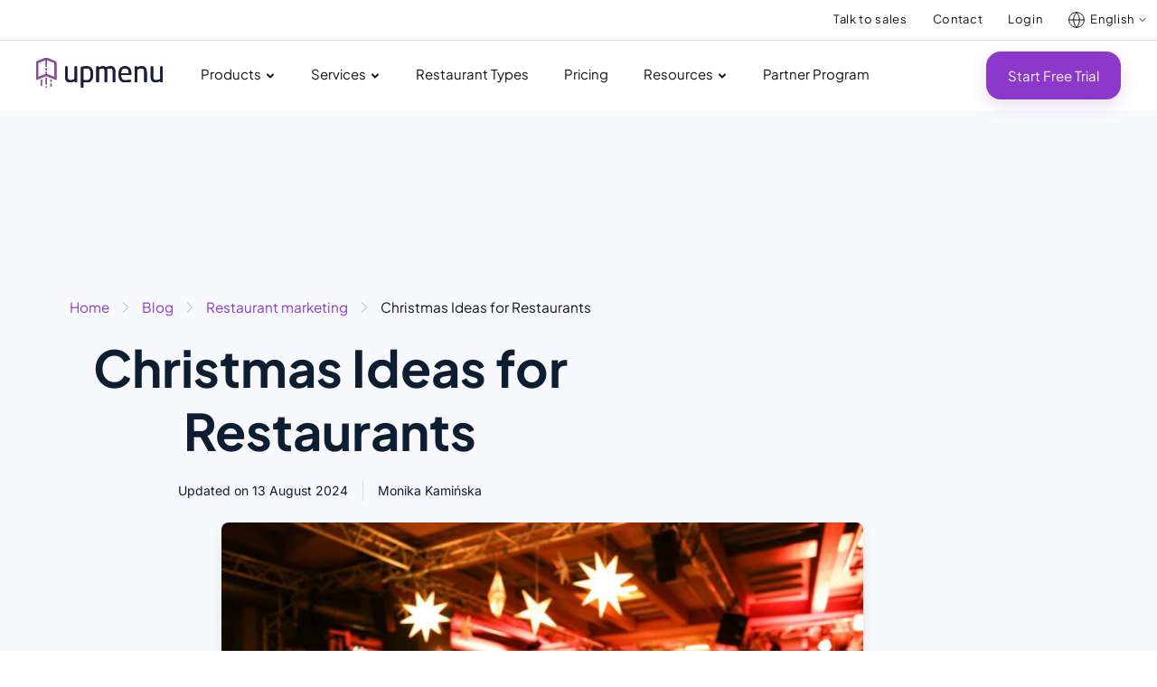

--- FILE ---
content_type: text/html; charset=UTF-8
request_url: https://www.upmenu.com/blog/christmas-ideas-for-restaurants/
body_size: 64427
content:
<!DOCTYPE html> <html lang="en-US"> <head><script>if(navigator.userAgent.match(/MSIE|Internet Explorer/i)||navigator.userAgent.match(/Trident\/7\..*?rv:11/i)){let e=document.location.href;if(!e.match(/[?&]nonitro/)){if(e.indexOf("?")==-1){if(e.indexOf("#")==-1){document.location.href=e+"?nonitro=1"}else{document.location.href=e.replace("#","?nonitro=1#")}}else{if(e.indexOf("#")==-1){document.location.href=e+"&nonitro=1"}else{document.location.href=e.replace("#","&nonitro=1#")}}}}</script><link rel="preconnect" href="http://" /><link rel="preconnect" href="https://cdn-bnklg.nitrocdn.com" /><meta charset="UTF-8" /><meta http-equiv="X-UA-Compatible" content="IE=edge" /><meta name="viewport" content="width=device-width, initial-scale=1" /><title>Christmas Ideas for Restaurants | UpMenu</title><meta name="facebook-domain-verification" content="4f65zdiu11yeg0x3efmifu4utbl398" /><meta name="ahrefs-site-verification" content="d9cf7bb0dcdf6c36f5afbe12ee440cbc2c912a090551fd4899563d1af4b22b93" /><meta name='robots' content='index, follow, max-image-preview:large, max-snippet:-1, max-video-preview:-1' /><meta name="description" content="There is still some time before Christmas, but we encourage every restaurant owner to slowly start thinking about Christmas marketing ideas for their restaurants." /><meta property="og:locale" content="en_US" /><meta property="og:type" content="article" /><meta property="og:title" content="Christmas Ideas for Restaurants | UpMenu" /><meta property="og:description" content="There is still some time before Christmas, but we encourage every restaurant owner to slowly start thinking about Christmas marketing ideas for their restaurants." /><meta property="og:url" content="https://www.upmenu.com/blog/christmas-ideas-for-restaurants/" /><meta property="og:site_name" content="UpMenu" /><meta property="article:published_time" content="2021-10-27T15:58:12+00:00" /><meta property="article:modified_time" content="2024-08-13T19:56:56+00:00" /><meta property="og:image" content="https://www.upmenu.com/wp-content/uploads/2022/08/Christmas-Ideas-for-Restaurants.jpg" /><meta property="og:image:width" content="1200" /><meta property="og:image:height" content="800" /><meta property="og:image:type" content="image/jpeg" /><meta name="author" content="Monika Kamińska" /><meta name="twitter:card" content="summary_large_image" /><meta name="twitter:label1" content="Written by" /><meta name="twitter:data1" content="Monika Kamińska" /><meta name="twitter:label2" content="Est. reading time" /><meta name="twitter:data2" content="6 minutes" /><meta name="generator" content="WPML ver:4.8.4 stt:1,40;" /><meta name="generator" content="Elementor 3.34.1; features: additional_custom_breakpoints; settings: css_print_method-external, google_font-enabled, font_display-swap" /><meta property="fb:app_id" content="785955475778577" /><meta name="msapplication-TileImage" content="https://www.upmenu.com/wp-content/uploads/2022/10/cropped-favicon-270x270.png" /><meta name="generator" content="NitroPack" /><script>var NPSH,NitroScrollHelper;NPSH=NitroScrollHelper=function(){let e=null;const o=window.sessionStorage.getItem("nitroScrollPos");function t(){let e=JSON.parse(window.sessionStorage.getItem("nitroScrollPos"))||{};if(typeof e!=="object"){e={}}e[document.URL]=window.scrollY;window.sessionStorage.setItem("nitroScrollPos",JSON.stringify(e))}window.addEventListener("scroll",function(){if(e!==null){clearTimeout(e)}e=setTimeout(t,200)},{passive:true});let r={};r.getScrollPos=()=>{if(!o){return 0}const e=JSON.parse(o);return e[document.URL]||0};r.isScrolled=()=>{return r.getScrollPos()>document.documentElement.clientHeight*.5};return r}();</script><script>(function(){var a=false;var e=document.documentElement.classList;var i=navigator.userAgent.toLowerCase();var n=["android","iphone","ipad"];var r=n.length;var o;var d=null;for(var t=0;t<r;t++){o=n[t];if(i.indexOf(o)>-1)d=o;if(e.contains(o)){a=true;e.remove(o)}}if(a&&d){e.add(d);if(d=="iphone"||d=="ipad"){e.add("ios")}}})();</script><script type="text/worker" id="nitro-web-worker">var preloadRequests=0;var remainingCount={};var baseURI="";self.onmessage=function(e){switch(e.data.cmd){case"RESOURCE_PRELOAD":var o=e.data.requestId;remainingCount[o]=0;e.data.resources.forEach(function(e){preload(e,function(o){return function(){console.log(o+" DONE: "+e);if(--remainingCount[o]==0){self.postMessage({cmd:"RESOURCE_PRELOAD",requestId:o})}}}(o));remainingCount[o]++});break;case"SET_BASEURI":baseURI=e.data.uri;break}};async function preload(e,o){if(typeof URL!=="undefined"&&baseURI){try{var a=new URL(e,baseURI);e=a.href}catch(e){console.log("Worker error: "+e.message)}}console.log("Preloading "+e);try{var n=new Request(e,{mode:"no-cors",redirect:"follow"});await fetch(n);o()}catch(a){console.log(a);var r=new XMLHttpRequest;r.responseType="blob";r.onload=o;r.onerror=o;r.open("GET",e,true);r.send()}}</script><script id="nprl">(()=>{if(window.NPRL!=undefined)return;(function(e){var t=e.prototype;t.after||(t.after=function(){var e,t=arguments,n=t.length,r=0,i=this,o=i.parentNode,a=Node,c=String,u=document;if(o!==null){while(r<n){(e=t[r])instanceof a?(i=i.nextSibling)!==null?o.insertBefore(e,i):o.appendChild(e):o.appendChild(u.createTextNode(c(e)));++r}}})})(Element);var e,t;e=t=function(){var t=false;var r=window.URL||window.webkitURL;var i=true;var o=true;var a=2;var c=null;var u=null;var d=true;var s=window.nitroGtmExcludes!=undefined;var l=s?JSON.parse(atob(window.nitroGtmExcludes)).map(e=>new RegExp(e)):[];var f;var m;var v=null;var p=null;var g=null;var h={touch:["touchmove","touchend"],default:["mousemove","click","keydown","wheel"]};var E=true;var y=[];var w=false;var b=[];var S=0;var N=0;var L=false;var T=0;var R=null;var O=false;var A=false;var C=false;var P=[];var I=[];var M=[];var k=[];var x=false;var _={};var j=new Map;var B="noModule"in HTMLScriptElement.prototype;var q=requestAnimationFrame||mozRequestAnimationFrame||webkitRequestAnimationFrame||msRequestAnimationFrame;const D="gtm.js?id=";function H(e,t){if(!_[e]){_[e]=[]}_[e].push(t)}function U(e,t){if(_[e]){var n=0,r=_[e];for(var n=0;n<r.length;n++){r[n].call(this,t)}}}function Y(){(function(e,t){var r=null;var i=function(e){r(e)};var o=null;var a={};var c=null;var u=null;var d=0;e.addEventListener(t,function(r){if(["load","DOMContentLoaded"].indexOf(t)!=-1){if(u){Q(function(){e.triggerNitroEvent(t)})}c=true}else if(t=="readystatechange"){d++;n.ogReadyState=d==1?"interactive":"complete";if(u&&u>=d){n.documentReadyState=n.ogReadyState;Q(function(){e.triggerNitroEvent(t)})}}});e.addEventListener(t+"Nitro",function(e){if(["load","DOMContentLoaded"].indexOf(t)!=-1){if(!c){e.preventDefault();e.stopImmediatePropagation()}else{}u=true}else if(t=="readystatechange"){u=n.documentReadyState=="interactive"?1:2;if(d<u){e.preventDefault();e.stopImmediatePropagation()}}});switch(t){case"load":o="onload";break;case"readystatechange":o="onreadystatechange";break;case"pageshow":o="onpageshow";break;default:o=null;break}if(o){Object.defineProperty(e,o,{get:function(){return r},set:function(n){if(typeof n!=="function"){r=null;e.removeEventListener(t+"Nitro",i)}else{if(!r){e.addEventListener(t+"Nitro",i)}r=n}}})}Object.defineProperty(e,"addEventListener"+t,{value:function(r){if(r!=t||!n.startedScriptLoading||document.currentScript&&document.currentScript.hasAttribute("nitro-exclude")){}else{arguments[0]+="Nitro"}e.ogAddEventListener.apply(e,arguments);a[arguments[1]]=arguments[0]}});Object.defineProperty(e,"removeEventListener"+t,{value:function(t){var n=a[arguments[1]];arguments[0]=n;e.ogRemoveEventListener.apply(e,arguments)}});Object.defineProperty(e,"triggerNitroEvent"+t,{value:function(t,n){n=n||e;var r=new Event(t+"Nitro",{bubbles:true});r.isNitroPack=true;Object.defineProperty(r,"type",{get:function(){return t},set:function(){}});Object.defineProperty(r,"target",{get:function(){return n},set:function(){}});e.dispatchEvent(r)}});if(typeof e.triggerNitroEvent==="undefined"){(function(){var t=e.addEventListener;var n=e.removeEventListener;Object.defineProperty(e,"ogAddEventListener",{value:t});Object.defineProperty(e,"ogRemoveEventListener",{value:n});Object.defineProperty(e,"addEventListener",{value:function(n){var r="addEventListener"+n;if(typeof e[r]!=="undefined"){e[r].apply(e,arguments)}else{t.apply(e,arguments)}},writable:true});Object.defineProperty(e,"removeEventListener",{value:function(t){var r="removeEventListener"+t;if(typeof e[r]!=="undefined"){e[r].apply(e,arguments)}else{n.apply(e,arguments)}}});Object.defineProperty(e,"triggerNitroEvent",{value:function(t,n){var r="triggerNitroEvent"+t;if(typeof e[r]!=="undefined"){e[r].apply(e,arguments)}}})})()}}).apply(null,arguments)}Y(window,"load");Y(window,"pageshow");Y(window,"DOMContentLoaded");Y(document,"DOMContentLoaded");Y(document,"readystatechange");try{var F=new Worker(r.createObjectURL(new Blob([document.getElementById("nitro-web-worker").textContent],{type:"text/javascript"})))}catch(e){var F=new Worker("data:text/javascript;base64,"+btoa(document.getElementById("nitro-web-worker").textContent))}F.onmessage=function(e){if(e.data.cmd=="RESOURCE_PRELOAD"){U(e.data.requestId,e)}};if(typeof document.baseURI!=="undefined"){F.postMessage({cmd:"SET_BASEURI",uri:document.baseURI})}var G=function(e){if(--S==0){Q(K)}};var W=function(e){e.target.removeEventListener("load",W);e.target.removeEventListener("error",W);e.target.removeEventListener("nitroTimeout",W);if(e.type!="nitroTimeout"){clearTimeout(e.target.nitroTimeout)}if(--N==0&&S==0){Q(J)}};var X=function(e){var t=e.textContent;try{var n=r.createObjectURL(new Blob([t.replace(/^(?:<!--)?(.*?)(?:-->)?$/gm,"$1")],{type:"text/javascript"}))}catch(e){var n="data:text/javascript;base64,"+btoa(t.replace(/^(?:<!--)?(.*?)(?:-->)?$/gm,"$1"))}return n};var K=function(){n.documentReadyState="interactive";document.triggerNitroEvent("readystatechange");document.triggerNitroEvent("DOMContentLoaded");if(window.pageYOffset||window.pageXOffset){window.dispatchEvent(new Event("scroll"))}A=true;Q(function(){if(N==0){Q(J)}Q($)})};var J=function(){if(!A||O)return;O=true;R.disconnect();en();n.documentReadyState="complete";document.triggerNitroEvent("readystatechange");window.triggerNitroEvent("load",document);window.triggerNitroEvent("pageshow",document);if(window.pageYOffset||window.pageXOffset||location.hash){let e=typeof history.scrollRestoration!=="undefined"&&history.scrollRestoration=="auto";if(e&&typeof NPSH!=="undefined"&&NPSH.getScrollPos()>0&&window.pageYOffset>document.documentElement.clientHeight*.5){window.scrollTo(0,NPSH.getScrollPos())}else if(location.hash){try{let e=document.querySelector(location.hash);if(e){e.scrollIntoView()}}catch(e){}}}var e=null;if(a==1){e=eo}else{e=eu}Q(e)};var Q=function(e){setTimeout(e,0)};var V=function(e){if(e.type=="touchend"||e.type=="click"){g=e}};var $=function(){if(d&&g){setTimeout(function(e){return function(){var t=function(e,t,n){var r=new Event(e,{bubbles:true,cancelable:true});if(e=="click"){r.clientX=t;r.clientY=n}else{r.touches=[{clientX:t,clientY:n}]}return r};var n;if(e.type=="touchend"){var r=e.changedTouches[0];n=document.elementFromPoint(r.clientX,r.clientY);n.dispatchEvent(t("touchstart"),r.clientX,r.clientY);n.dispatchEvent(t("touchend"),r.clientX,r.clientY);n.dispatchEvent(t("click"),r.clientX,r.clientY)}else if(e.type=="click"){n=document.elementFromPoint(e.clientX,e.clientY);n.dispatchEvent(t("click"),e.clientX,e.clientY)}}}(g),150);g=null}};var z=function(e){if(e.tagName=="SCRIPT"&&!e.hasAttribute("data-nitro-for-id")&&!e.hasAttribute("nitro-document-write")||e.tagName=="IMG"&&(e.hasAttribute("src")||e.hasAttribute("srcset"))||e.tagName=="IFRAME"&&e.hasAttribute("src")||e.tagName=="LINK"&&e.hasAttribute("href")&&e.hasAttribute("rel")&&e.getAttribute("rel")=="stylesheet"){if(e.tagName==="IFRAME"&&e.src.indexOf("about:blank")>-1){return}var t="";switch(e.tagName){case"LINK":t=e.href;break;case"IMG":if(k.indexOf(e)>-1)return;t=e.srcset||e.src;break;default:t=e.src;break}var n=e.getAttribute("type");if(!t&&e.tagName!=="SCRIPT")return;if((e.tagName=="IMG"||e.tagName=="LINK")&&(t.indexOf("data:")===0||t.indexOf("blob:")===0))return;if(e.tagName=="SCRIPT"&&n&&n!=="text/javascript"&&n!=="application/javascript"){if(n!=="module"||!B)return}if(e.tagName==="SCRIPT"){if(k.indexOf(e)>-1)return;if(e.noModule&&B){return}let t=null;if(document.currentScript){if(document.currentScript.src&&document.currentScript.src.indexOf(D)>-1){t=document.currentScript}if(document.currentScript.hasAttribute("data-nitro-gtm-id")){e.setAttribute("data-nitro-gtm-id",document.currentScript.getAttribute("data-nitro-gtm-id"))}}else if(window.nitroCurrentScript){if(window.nitroCurrentScript.src&&window.nitroCurrentScript.src.indexOf(D)>-1){t=window.nitroCurrentScript}}if(t&&s){let n=false;for(const t of l){n=e.src?t.test(e.src):t.test(e.textContent);if(n){break}}if(!n){e.type="text/googletagmanagerscript";let n=t.hasAttribute("data-nitro-gtm-id")?t.getAttribute("data-nitro-gtm-id"):t.id;if(!j.has(n)){j.set(n,[])}let r=j.get(n);r.push(e);return}}if(!e.src){if(e.textContent.length>0){e.textContent+="\n;if(document.currentScript.nitroTimeout) {clearTimeout(document.currentScript.nitroTimeout);}; setTimeout(function() { this.dispatchEvent(new Event('load')); }.bind(document.currentScript), 0);"}else{return}}else{}k.push(e)}if(!e.hasOwnProperty("nitroTimeout")){N++;e.addEventListener("load",W,true);e.addEventListener("error",W,true);e.addEventListener("nitroTimeout",W,true);e.nitroTimeout=setTimeout(function(){console.log("Resource timed out",e);e.dispatchEvent(new Event("nitroTimeout"))},5e3)}}};var Z=function(e){if(e.hasOwnProperty("nitroTimeout")&&e.nitroTimeout){clearTimeout(e.nitroTimeout);e.nitroTimeout=null;e.dispatchEvent(new Event("nitroTimeout"))}};document.documentElement.addEventListener("load",function(e){if(e.target.tagName=="SCRIPT"||e.target.tagName=="IMG"){k.push(e.target)}},true);document.documentElement.addEventListener("error",function(e){if(e.target.tagName=="SCRIPT"||e.target.tagName=="IMG"){k.push(e.target)}},true);var ee=["appendChild","replaceChild","insertBefore","prepend","append","before","after","replaceWith","insertAdjacentElement"];var et=function(){if(s){window._nitro_setTimeout=window.setTimeout;window.setTimeout=function(e,t,...n){let r=document.currentScript||window.nitroCurrentScript;if(!r||r.src&&r.src.indexOf(D)==-1){return window._nitro_setTimeout.call(window,e,t,...n)}return window._nitro_setTimeout.call(window,function(e,t){return function(...n){window.nitroCurrentScript=e;t(...n)}}(r,e),t,...n)}}ee.forEach(function(e){HTMLElement.prototype["og"+e]=HTMLElement.prototype[e];HTMLElement.prototype[e]=function(...t){if(this.parentNode||this===document.documentElement){switch(e){case"replaceChild":case"insertBefore":t.pop();break;case"insertAdjacentElement":t.shift();break}t.forEach(function(e){if(!e)return;if(e.tagName=="SCRIPT"){z(e)}else{if(e.children&&e.children.length>0){e.querySelectorAll("script").forEach(z)}}})}return this["og"+e].apply(this,arguments)}})};var en=function(){if(s&&typeof window._nitro_setTimeout==="function"){window.setTimeout=window._nitro_setTimeout}ee.forEach(function(e){HTMLElement.prototype[e]=HTMLElement.prototype["og"+e]})};var er=async function(){if(o){ef(f);ef(V);if(v){clearTimeout(v);v=null}}if(T===1){L=true;return}else if(T===0){T=-1}n.startedScriptLoading=true;Object.defineProperty(document,"readyState",{get:function(){return n.documentReadyState},set:function(){}});var e=document.documentElement;var t={attributes:true,attributeFilter:["src"],childList:true,subtree:true};R=new MutationObserver(function(e,t){e.forEach(function(e){if(e.type=="childList"&&e.addedNodes.length>0){e.addedNodes.forEach(function(e){if(!document.documentElement.contains(e)){return}if(e.tagName=="IMG"||e.tagName=="IFRAME"||e.tagName=="LINK"){z(e)}})}if(e.type=="childList"&&e.removedNodes.length>0){e.removedNodes.forEach(function(e){if(e.tagName=="IFRAME"||e.tagName=="LINK"){Z(e)}})}if(e.type=="attributes"){var t=e.target;if(!document.documentElement.contains(t)){return}if(t.tagName=="IFRAME"||t.tagName=="LINK"||t.tagName=="IMG"||t.tagName=="SCRIPT"){z(t)}}})});R.observe(e,t);if(!s){et()}await Promise.all(P);var r=b.shift();var i=null;var a=false;while(r){var c;var u=JSON.parse(atob(r.meta));var d=u.delay;if(r.type=="inline"){var l=document.getElementById(r.id);if(l){l.remove()}else{r=b.shift();continue}c=X(l);if(c===false){r=b.shift();continue}}else{c=r.src}if(!a&&r.type!="inline"&&(typeof u.attributes.async!="undefined"||typeof u.attributes.defer!="undefined")){if(i===null){i=r}else if(i===r){a=true}if(!a){b.push(r);r=b.shift();continue}}var m=document.createElement("script");m.src=c;m.setAttribute("data-nitro-for-id",r.id);for(var p in u.attributes){try{if(u.attributes[p]===false){m.setAttribute(p,"")}else{m.setAttribute(p,u.attributes[p])}}catch(e){console.log("Error while setting script attribute",m,e)}}m.async=false;if(u.canonicalLink!=""&&Object.getOwnPropertyDescriptor(m,"src")?.configurable!==false){(e=>{Object.defineProperty(m,"src",{get:function(){return e.canonicalLink},set:function(){}})})(u)}if(d){setTimeout((function(e,t){var n=document.querySelector("[data-nitro-marker-id='"+t+"']");if(n){n.after(e)}else{document.head.appendChild(e)}}).bind(null,m,r.id),d)}else{m.addEventListener("load",G);m.addEventListener("error",G);if(!m.noModule||!B){S++}var g=document.querySelector("[data-nitro-marker-id='"+r.id+"']");if(g){Q(function(e,t){return function(){e.after(t)}}(g,m))}else{Q(function(e){return function(){document.head.appendChild(e)}}(m))}}r=b.shift()}};var ei=function(){var e=document.getElementById("nitro-deferred-styles");var t=document.createElement("div");t.innerHTML=e.textContent;return t};var eo=async function(e){isPreload=e&&e.type=="NitroPreload";if(!isPreload){T=-1;E=false;if(o){ef(f);ef(V);if(v){clearTimeout(v);v=null}}}if(w===false){var t=ei();let e=t.querySelectorAll('style,link[rel="stylesheet"]');w=e.length;if(w){let e=document.getElementById("nitro-deferred-styles-marker");e.replaceWith.apply(e,t.childNodes)}else if(isPreload){Q(ed)}else{es()}}else if(w===0&&!isPreload){es()}};var ea=function(){var e=ei();var t=e.childNodes;var n;var r=[];for(var i=0;i<t.length;i++){n=t[i];if(n.href){r.push(n.href)}}var o="css-preload";H(o,function(e){eo(new Event("NitroPreload"))});if(r.length){F.postMessage({cmd:"RESOURCE_PRELOAD",resources:r,requestId:o})}else{Q(function(){U(o)})}};var ec=function(){if(T===-1)return;T=1;var e=[];var t,n;for(var r=0;r<b.length;r++){t=b[r];if(t.type!="inline"){if(t.src){n=JSON.parse(atob(t.meta));if(n.delay)continue;if(n.attributes.type&&n.attributes.type=="module"&&!B)continue;e.push(t.src)}}}if(e.length){var i="js-preload";H(i,function(e){T=2;if(L){Q(er)}});F.postMessage({cmd:"RESOURCE_PRELOAD",resources:e,requestId:i})}};var eu=function(){while(I.length){style=I.shift();if(style.hasAttribute("nitropack-onload")){style.setAttribute("onload",style.getAttribute("nitropack-onload"));Q(function(e){return function(){e.dispatchEvent(new Event("load"))}}(style))}}while(M.length){style=M.shift();if(style.hasAttribute("nitropack-onerror")){style.setAttribute("onerror",style.getAttribute("nitropack-onerror"));Q(function(e){return function(){e.dispatchEvent(new Event("error"))}}(style))}}};var ed=function(){if(!x){if(i){Q(function(){var e=document.getElementById("nitro-critical-css");if(e){e.remove()}})}x=true;onStylesLoadEvent=new Event("NitroStylesLoaded");onStylesLoadEvent.isNitroPack=true;window.dispatchEvent(onStylesLoadEvent)}};var es=function(){if(a==2){Q(er)}else{eu()}};var el=function(e){m.forEach(function(t){document.addEventListener(t,e,true)})};var ef=function(e){m.forEach(function(t){document.removeEventListener(t,e,true)})};if(s){et()}return{setAutoRemoveCriticalCss:function(e){i=e},registerScript:function(e,t,n){b.push({type:"remote",src:e,id:t,meta:n})},registerInlineScript:function(e,t){b.push({type:"inline",id:e,meta:t})},registerStyle:function(e,t,n){y.push({href:e,rel:t,media:n})},onLoadStyle:function(e){I.push(e);if(w!==false&&--w==0){Q(ed);if(E){E=false}else{es()}}},onErrorStyle:function(e){M.push(e);if(w!==false&&--w==0){Q(ed);if(E){E=false}else{es()}}},loadJs:function(e,t){if(!e.src){var n=X(e);if(n!==false){e.src=n;e.textContent=""}}if(t){Q(function(e,t){return function(){e.after(t)}}(t,e))}else{Q(function(e){return function(){document.head.appendChild(e)}}(e))}},loadQueuedResources:async function(){window.dispatchEvent(new Event("NitroBootStart"));if(p){clearTimeout(p);p=null}window.removeEventListener("load",e.loadQueuedResources);f=a==1?er:eo;if(!o||g){Q(f)}else{if(navigator.userAgent.indexOf(" Edge/")==-1){ea();H("css-preload",ec)}el(f);if(u){if(c){v=setTimeout(f,c)}}else{}}},fontPreload:function(e){var t="critical-fonts";H(t,function(e){document.getElementById("nitro-critical-fonts").type="text/css"});F.postMessage({cmd:"RESOURCE_PRELOAD",resources:e,requestId:t})},boot:function(){if(t)return;t=true;C=typeof NPSH!=="undefined"&&NPSH.isScrolled();let n=document.prerendering;if(location.hash||C||n){o=false}m=h.default.concat(h.touch);p=setTimeout(e.loadQueuedResources,1500);el(V);if(C){e.loadQueuedResources()}else{window.addEventListener("load",e.loadQueuedResources)}},addPrerequisite:function(e){P.push(e)},getTagManagerNodes:function(e){if(!e)return j;return j.get(e)??[]}}}();var n,r;n=r=function(){var t=document.write;return{documentWrite:function(n,r){if(n&&n.hasAttribute("nitro-exclude")){return t.call(document,r)}var i=null;if(n.documentWriteContainer){i=n.documentWriteContainer}else{i=document.createElement("span");n.documentWriteContainer=i}var o=null;if(n){if(n.hasAttribute("data-nitro-for-id")){o=document.querySelector('template[data-nitro-marker-id="'+n.getAttribute("data-nitro-for-id")+'"]')}else{o=n}}i.innerHTML+=r;i.querySelectorAll("script").forEach(function(e){e.setAttribute("nitro-document-write","")});if(!i.parentNode){if(o){o.parentNode.insertBefore(i,o)}else{document.body.appendChild(i)}}var a=document.createElement("span");a.innerHTML=r;var c=a.querySelectorAll("script");if(c.length){c.forEach(function(t){var n=t.getAttributeNames();var r=document.createElement("script");n.forEach(function(e){r.setAttribute(e,t.getAttribute(e))});r.async=false;if(!t.src&&t.textContent){r.textContent=t.textContent}e.loadJs(r,o)})}},TrustLogo:function(e,t){var n=document.getElementById(e);var r=document.createElement("img");r.src=t;n.parentNode.insertBefore(r,n)},documentReadyState:"loading",ogReadyState:document.readyState,startedScriptLoading:false,loadScriptDelayed:function(e,t){setTimeout(function(){var t=document.createElement("script");t.src=e;document.head.appendChild(t)},t)}}}();document.write=function(e){n.documentWrite(document.currentScript,e)};document.writeln=function(e){n.documentWrite(document.currentScript,e+"\n")};window.NPRL=e;window.NitroResourceLoader=t;window.NPh=n;window.NitroPackHelper=r})();</script><template id="nitro-deferred-styles-marker"></template><style id="nitro-fonts">@font-face{font-family:"Font Awesome 5 Free";font-style:normal;font-weight:900;font-display:swap;src:url("https://cdn-bnklg.nitrocdn.com/WQiharaAoSUWjdmYdQaoZKLXawgJIPOR/assets/static/source/rev-7008c37/www.upmenu.com/wp-content/plugins/elementor/assets/lib/font-awesome/webfonts/fa-solid-900.eot");src:url("https://cdn-bnklg.nitrocdn.com/WQiharaAoSUWjdmYdQaoZKLXawgJIPOR/assets/static/source/rev-7008c37/www.upmenu.com/wp-content/plugins/elementor/assets/lib/font-awesome/webfonts/fa-solid-900.woff2") format("woff2")}@font-face{font-family:"Font Awesome 5 Free";font-style:normal;font-weight:400;font-display:swap;src:url("https://cdn-bnklg.nitrocdn.com/WQiharaAoSUWjdmYdQaoZKLXawgJIPOR/assets/static/source/rev-7008c37/www.upmenu.com/wp-content/plugins/elementor/assets/lib/font-awesome/webfonts/fa-regular-400.eot");src:url("https://cdn-bnklg.nitrocdn.com/WQiharaAoSUWjdmYdQaoZKLXawgJIPOR/assets/static/source/rev-7008c37/www.upmenu.com/wp-content/plugins/elementor/assets/lib/font-awesome/webfonts/fa-regular-400.woff2") format("woff2")}@font-face{font-family:"Font Awesome 5 Brands";font-style:normal;font-weight:400;font-display:swap;src:url("https://cdn-bnklg.nitrocdn.com/WQiharaAoSUWjdmYdQaoZKLXawgJIPOR/assets/static/source/rev-7008c37/www.upmenu.com/wp-content/plugins/elementor/assets/lib/font-awesome/webfonts/fa-brands-400.eot");src:url("https://cdn-bnklg.nitrocdn.com/WQiharaAoSUWjdmYdQaoZKLXawgJIPOR/assets/static/source/rev-7008c37/www.upmenu.com/wp-content/plugins/elementor/assets/lib/font-awesome/webfonts/fa-brands-400.woff2") format("woff2")}@font-face{font-family:eicons;src:url("https://cdn-bnklg.nitrocdn.com/WQiharaAoSUWjdmYdQaoZKLXawgJIPOR/assets/static/source/rev-7008c37/www.upmenu.com/wp-content/plugins/elementor/assets/lib/eicons/fonts/8e3e959ab86e45fd21c9e57f4d57591b.eicons.eot");src:url("https://cdn-bnklg.nitrocdn.com/WQiharaAoSUWjdmYdQaoZKLXawgJIPOR/assets/static/source/rev-7008c37/www.upmenu.com/wp-content/plugins/elementor/assets/lib/eicons/fonts/8e3e959ab86e45fd21c9e57f4d57591b.eicons.woff2") format("woff2");font-weight:400;font-style:normal;font-display:swap}@font-face{font-family:"Plus Jakarta Sans";font-style:normal;font-weight:200;font-display:swap;src:url("https://cdn-bnklg.nitrocdn.com/WQiharaAoSUWjdmYdQaoZKLXawgJIPOR/assets/static/source/rev-7008c37/www.upmenu.com/wp-content/uploads/2023/02/PlusJakartaSans-ExtraLight.ttf") format("truetype")}@font-face{font-family:"Plus Jakarta Sans";font-style:normal;font-weight:300;font-display:swap;src:url("https://cdn-bnklg.nitrocdn.com/WQiharaAoSUWjdmYdQaoZKLXawgJIPOR/assets/static/source/rev-7008c37/www.upmenu.com/wp-content/uploads/2023/02/PlusJakartaSans-Light.ttf") format("truetype")}@font-face{font-family:"Plus Jakarta Sans";font-style:normal;font-weight:400;font-display:swap;src:url("https://cdn-bnklg.nitrocdn.com/WQiharaAoSUWjdmYdQaoZKLXawgJIPOR/assets/static/source/rev-7008c37/www.upmenu.com/wp-content/uploads/2023/02/PlusJakartaSans-Regular.ttf") format("truetype")}@font-face{font-family:"Plus Jakarta Sans";font-style:normal;font-weight:500;font-display:swap;src:url("https://cdn-bnklg.nitrocdn.com/WQiharaAoSUWjdmYdQaoZKLXawgJIPOR/assets/static/source/rev-7008c37/www.upmenu.com/wp-content/uploads/2023/02/PlusJakartaSans-Medium.ttf") format("truetype")}@font-face{font-family:"Plus Jakarta Sans";font-style:normal;font-weight:600;font-display:swap;src:url("https://cdn-bnklg.nitrocdn.com/WQiharaAoSUWjdmYdQaoZKLXawgJIPOR/assets/static/source/rev-7008c37/www.upmenu.com/wp-content/uploads/2023/02/PlusJakartaSans-SemiBold.ttf") format("truetype")}@font-face{font-family:"Plus Jakarta Sans";font-style:normal;font-weight:700;font-display:swap;src:url("https://cdn-bnklg.nitrocdn.com/WQiharaAoSUWjdmYdQaoZKLXawgJIPOR/assets/static/source/rev-7008c37/www.upmenu.com/wp-content/uploads/2023/02/PlusJakartaSans-Bold.ttf") format("truetype")}@font-face{font-family:"Plus Jakarta Sans";font-style:normal;font-weight:800;font-display:swap;src:url("https://cdn-bnklg.nitrocdn.com/WQiharaAoSUWjdmYdQaoZKLXawgJIPOR/assets/static/source/rev-7008c37/www.upmenu.com/wp-content/uploads/2023/02/PlusJakartaSans-ExtraBold.ttf") format("truetype")}@font-face{font-family:"Plus Jakarta Sans";font-style:normal;font-weight:200;font-display:swap;src:url("https://cdn-bnklg.nitrocdn.com/WQiharaAoSUWjdmYdQaoZKLXawgJIPOR/assets/static/source/rev-7008c37/www.upmenu.com/wp-content/uploads/2023/02/PlusJakartaSans-ExtraLight.ttf") format("truetype")}@font-face{font-family:"Plus Jakarta Sans";font-style:normal;font-weight:300;font-display:swap;src:url("https://cdn-bnklg.nitrocdn.com/WQiharaAoSUWjdmYdQaoZKLXawgJIPOR/assets/static/source/rev-7008c37/www.upmenu.com/wp-content/uploads/2023/02/PlusJakartaSans-Light.ttf") format("truetype")}@font-face{font-family:"Plus Jakarta Sans";font-style:normal;font-weight:400;font-display:swap;src:url("https://cdn-bnklg.nitrocdn.com/WQiharaAoSUWjdmYdQaoZKLXawgJIPOR/assets/static/source/rev-7008c37/www.upmenu.com/wp-content/uploads/2023/02/PlusJakartaSans-Regular.ttf") format("truetype")}@font-face{font-family:"Plus Jakarta Sans";font-style:normal;font-weight:500;font-display:swap;src:url("https://cdn-bnklg.nitrocdn.com/WQiharaAoSUWjdmYdQaoZKLXawgJIPOR/assets/static/source/rev-7008c37/www.upmenu.com/wp-content/uploads/2023/02/PlusJakartaSans-Medium.ttf") format("truetype")}@font-face{font-family:"Plus Jakarta Sans";font-style:normal;font-weight:600;font-display:swap;src:url("https://cdn-bnklg.nitrocdn.com/WQiharaAoSUWjdmYdQaoZKLXawgJIPOR/assets/static/source/rev-7008c37/www.upmenu.com/wp-content/uploads/2023/02/PlusJakartaSans-SemiBold.ttf") format("truetype")}@font-face{font-family:"Plus Jakarta Sans";font-style:normal;font-weight:700;font-display:swap;src:url("https://cdn-bnklg.nitrocdn.com/WQiharaAoSUWjdmYdQaoZKLXawgJIPOR/assets/static/source/rev-7008c37/www.upmenu.com/wp-content/uploads/2023/02/PlusJakartaSans-Bold.ttf") format("truetype")}@font-face{font-family:"Plus Jakarta Sans";font-style:normal;font-weight:800;font-display:swap;src:url("https://cdn-bnklg.nitrocdn.com/WQiharaAoSUWjdmYdQaoZKLXawgJIPOR/assets/static/source/rev-7008c37/www.upmenu.com/wp-content/uploads/2023/02/PlusJakartaSans-ExtraBold.ttf") format("truetype")}@font-face{font-family:"Inter";font-style:italic;font-weight:100;font-display:swap;src:url("https://cdn-bnklg.nitrocdn.com/WQiharaAoSUWjdmYdQaoZKLXawgJIPOR/assets/static/source/rev-7008c37/www.upmenu.com/wp-content/uploads/elementor/google-fonts/fonts/inter-ucc53fwrk3iltcvneqg7ca725jhhknnqk6l0uumjng.woff2") format("woff2");unicode-range:U+0460-052F,U+1C80-1C8A,U+20B4,U+2DE0-2DFF,U+A640-A69F,U+FE2E-FE2F}@font-face{font-family:"Inter";font-style:italic;font-weight:100;font-display:swap;src:url("https://cdn-bnklg.nitrocdn.com/WQiharaAoSUWjdmYdQaoZKLXawgJIPOR/assets/static/source/rev-7008c37/www.upmenu.com/wp-content/uploads/elementor/google-fonts/fonts/inter-ucc53fwrk3iltcvneqg7ca725jhhknnqk6l9uumjng.woff2") format("woff2");unicode-range:U+0301,U+0400-045F,U+0490-0491,U+04B0-04B1,U+2116}@font-face{font-family:"Inter";font-style:italic;font-weight:100;font-display:swap;src:url("https://cdn-bnklg.nitrocdn.com/WQiharaAoSUWjdmYdQaoZKLXawgJIPOR/assets/static/source/rev-7008c37/www.upmenu.com/wp-content/uploads/elementor/google-fonts/fonts/inter-ucc53fwrk3iltcvneqg7ca725jhhknnqk6l1uumjng.woff2") format("woff2");unicode-range:U+1F00-1FFF}@font-face{font-family:"Inter";font-style:italic;font-weight:100;font-display:swap;src:url("https://cdn-bnklg.nitrocdn.com/WQiharaAoSUWjdmYdQaoZKLXawgJIPOR/assets/static/source/rev-7008c37/www.upmenu.com/wp-content/uploads/elementor/google-fonts/fonts/inter-ucc53fwrk3iltcvneqg7ca725jhhknnqk6l6uumjng.woff2") format("woff2");unicode-range:U+0370-0377,U+037A-037F,U+0384-038A,U+038C,U+038E-03A1,U+03A3-03FF}@font-face{font-family:"Inter";font-style:italic;font-weight:100;font-display:swap;src:url("https://cdn-bnklg.nitrocdn.com/WQiharaAoSUWjdmYdQaoZKLXawgJIPOR/assets/static/source/rev-7008c37/www.upmenu.com/wp-content/uploads/elementor/google-fonts/fonts/inter-ucc53fwrk3iltcvneqg7ca725jhhknnqk6l2uumjng.woff2") format("woff2");unicode-range:U+0102-0103,U+0110-0111,U+0128-0129,U+0168-0169,U+01A0-01A1,U+01AF-01B0,U+0300-0301,U+0303-0304,U+0308-0309,U+0323,U+0329,U+1EA0-1EF9,U+20AB}@font-face{font-family:"Inter";font-style:italic;font-weight:100;font-display:swap;src:url("https://cdn-bnklg.nitrocdn.com/WQiharaAoSUWjdmYdQaoZKLXawgJIPOR/assets/static/source/rev-7008c37/www.upmenu.com/wp-content/uploads/elementor/google-fonts/fonts/inter-ucc53fwrk3iltcvneqg7ca725jhhknnqk6l3uumjng.woff2") format("woff2");unicode-range:U+0100-02BA,U+02BD-02C5,U+02C7-02CC,U+02CE-02D7,U+02DD-02FF,U+0304,U+0308,U+0329,U+1D00-1DBF,U+1E00-1E9F,U+1EF2-1EFF,U+2020,U+20A0-20AB,U+20AD-20C0,U+2113,U+2C60-2C7F,U+A720-A7FF}@font-face{font-family:"Inter";font-style:italic;font-weight:100;font-display:swap;src:url("https://cdn-bnklg.nitrocdn.com/WQiharaAoSUWjdmYdQaoZKLXawgJIPOR/assets/static/source/rev-7008c37/www.upmenu.com/wp-content/uploads/elementor/google-fonts/fonts/inter-ucc53fwrk3iltcvneqg7ca725jhhknnqk6l5uum.woff2") format("woff2");unicode-range:U+0000-00FF,U+0131,U+0152-0153,U+02BB-02BC,U+02C6,U+02DA,U+02DC,U+0304,U+0308,U+0329,U+2000-206F,U+20AC,U+2122,U+2191,U+2193,U+2212,U+2215,U+FEFF,U+FFFD}@font-face{font-family:"Inter";font-style:italic;font-weight:200;font-display:swap;src:url("https://cdn-bnklg.nitrocdn.com/WQiharaAoSUWjdmYdQaoZKLXawgJIPOR/assets/static/source/rev-7008c37/www.upmenu.com/wp-content/uploads/elementor/google-fonts/fonts/inter-ucc53fwrk3iltcvneqg7ca725jhhknnqk6l0uumjng.woff2") format("woff2");unicode-range:U+0460-052F,U+1C80-1C8A,U+20B4,U+2DE0-2DFF,U+A640-A69F,U+FE2E-FE2F}@font-face{font-family:"Inter";font-style:italic;font-weight:200;font-display:swap;src:url("https://cdn-bnklg.nitrocdn.com/WQiharaAoSUWjdmYdQaoZKLXawgJIPOR/assets/static/source/rev-7008c37/www.upmenu.com/wp-content/uploads/elementor/google-fonts/fonts/inter-ucc53fwrk3iltcvneqg7ca725jhhknnqk6l9uumjng.woff2") format("woff2");unicode-range:U+0301,U+0400-045F,U+0490-0491,U+04B0-04B1,U+2116}@font-face{font-family:"Inter";font-style:italic;font-weight:200;font-display:swap;src:url("https://cdn-bnklg.nitrocdn.com/WQiharaAoSUWjdmYdQaoZKLXawgJIPOR/assets/static/source/rev-7008c37/www.upmenu.com/wp-content/uploads/elementor/google-fonts/fonts/inter-ucc53fwrk3iltcvneqg7ca725jhhknnqk6l1uumjng.woff2") format("woff2");unicode-range:U+1F00-1FFF}@font-face{font-family:"Inter";font-style:italic;font-weight:200;font-display:swap;src:url("https://cdn-bnklg.nitrocdn.com/WQiharaAoSUWjdmYdQaoZKLXawgJIPOR/assets/static/source/rev-7008c37/www.upmenu.com/wp-content/uploads/elementor/google-fonts/fonts/inter-ucc53fwrk3iltcvneqg7ca725jhhknnqk6l6uumjng.woff2") format("woff2");unicode-range:U+0370-0377,U+037A-037F,U+0384-038A,U+038C,U+038E-03A1,U+03A3-03FF}@font-face{font-family:"Inter";font-style:italic;font-weight:200;font-display:swap;src:url("https://cdn-bnklg.nitrocdn.com/WQiharaAoSUWjdmYdQaoZKLXawgJIPOR/assets/static/source/rev-7008c37/www.upmenu.com/wp-content/uploads/elementor/google-fonts/fonts/inter-ucc53fwrk3iltcvneqg7ca725jhhknnqk6l2uumjng.woff2") format("woff2");unicode-range:U+0102-0103,U+0110-0111,U+0128-0129,U+0168-0169,U+01A0-01A1,U+01AF-01B0,U+0300-0301,U+0303-0304,U+0308-0309,U+0323,U+0329,U+1EA0-1EF9,U+20AB}@font-face{font-family:"Inter";font-style:italic;font-weight:200;font-display:swap;src:url("https://cdn-bnklg.nitrocdn.com/WQiharaAoSUWjdmYdQaoZKLXawgJIPOR/assets/static/source/rev-7008c37/www.upmenu.com/wp-content/uploads/elementor/google-fonts/fonts/inter-ucc53fwrk3iltcvneqg7ca725jhhknnqk6l3uumjng.woff2") format("woff2");unicode-range:U+0100-02BA,U+02BD-02C5,U+02C7-02CC,U+02CE-02D7,U+02DD-02FF,U+0304,U+0308,U+0329,U+1D00-1DBF,U+1E00-1E9F,U+1EF2-1EFF,U+2020,U+20A0-20AB,U+20AD-20C0,U+2113,U+2C60-2C7F,U+A720-A7FF}@font-face{font-family:"Inter";font-style:italic;font-weight:200;font-display:swap;src:url("https://cdn-bnklg.nitrocdn.com/WQiharaAoSUWjdmYdQaoZKLXawgJIPOR/assets/static/source/rev-7008c37/www.upmenu.com/wp-content/uploads/elementor/google-fonts/fonts/inter-ucc53fwrk3iltcvneqg7ca725jhhknnqk6l5uum.woff2") format("woff2");unicode-range:U+0000-00FF,U+0131,U+0152-0153,U+02BB-02BC,U+02C6,U+02DA,U+02DC,U+0304,U+0308,U+0329,U+2000-206F,U+20AC,U+2122,U+2191,U+2193,U+2212,U+2215,U+FEFF,U+FFFD}@font-face{font-family:"Inter";font-style:italic;font-weight:300;font-display:swap;src:url("https://cdn-bnklg.nitrocdn.com/WQiharaAoSUWjdmYdQaoZKLXawgJIPOR/assets/static/source/rev-7008c37/www.upmenu.com/wp-content/uploads/elementor/google-fonts/fonts/inter-ucc53fwrk3iltcvneqg7ca725jhhknnqk6l0uumjng.woff2") format("woff2");unicode-range:U+0460-052F,U+1C80-1C8A,U+20B4,U+2DE0-2DFF,U+A640-A69F,U+FE2E-FE2F}@font-face{font-family:"Inter";font-style:italic;font-weight:300;font-display:swap;src:url("https://cdn-bnklg.nitrocdn.com/WQiharaAoSUWjdmYdQaoZKLXawgJIPOR/assets/static/source/rev-7008c37/www.upmenu.com/wp-content/uploads/elementor/google-fonts/fonts/inter-ucc53fwrk3iltcvneqg7ca725jhhknnqk6l9uumjng.woff2") format("woff2");unicode-range:U+0301,U+0400-045F,U+0490-0491,U+04B0-04B1,U+2116}@font-face{font-family:"Inter";font-style:italic;font-weight:300;font-display:swap;src:url("https://cdn-bnklg.nitrocdn.com/WQiharaAoSUWjdmYdQaoZKLXawgJIPOR/assets/static/source/rev-7008c37/www.upmenu.com/wp-content/uploads/elementor/google-fonts/fonts/inter-ucc53fwrk3iltcvneqg7ca725jhhknnqk6l1uumjng.woff2") format("woff2");unicode-range:U+1F00-1FFF}@font-face{font-family:"Inter";font-style:italic;font-weight:300;font-display:swap;src:url("https://cdn-bnklg.nitrocdn.com/WQiharaAoSUWjdmYdQaoZKLXawgJIPOR/assets/static/source/rev-7008c37/www.upmenu.com/wp-content/uploads/elementor/google-fonts/fonts/inter-ucc53fwrk3iltcvneqg7ca725jhhknnqk6l6uumjng.woff2") format("woff2");unicode-range:U+0370-0377,U+037A-037F,U+0384-038A,U+038C,U+038E-03A1,U+03A3-03FF}@font-face{font-family:"Inter";font-style:italic;font-weight:300;font-display:swap;src:url("https://cdn-bnklg.nitrocdn.com/WQiharaAoSUWjdmYdQaoZKLXawgJIPOR/assets/static/source/rev-7008c37/www.upmenu.com/wp-content/uploads/elementor/google-fonts/fonts/inter-ucc53fwrk3iltcvneqg7ca725jhhknnqk6l2uumjng.woff2") format("woff2");unicode-range:U+0102-0103,U+0110-0111,U+0128-0129,U+0168-0169,U+01A0-01A1,U+01AF-01B0,U+0300-0301,U+0303-0304,U+0308-0309,U+0323,U+0329,U+1EA0-1EF9,U+20AB}@font-face{font-family:"Inter";font-style:italic;font-weight:300;font-display:swap;src:url("https://cdn-bnklg.nitrocdn.com/WQiharaAoSUWjdmYdQaoZKLXawgJIPOR/assets/static/source/rev-7008c37/www.upmenu.com/wp-content/uploads/elementor/google-fonts/fonts/inter-ucc53fwrk3iltcvneqg7ca725jhhknnqk6l3uumjng.woff2") format("woff2");unicode-range:U+0100-02BA,U+02BD-02C5,U+02C7-02CC,U+02CE-02D7,U+02DD-02FF,U+0304,U+0308,U+0329,U+1D00-1DBF,U+1E00-1E9F,U+1EF2-1EFF,U+2020,U+20A0-20AB,U+20AD-20C0,U+2113,U+2C60-2C7F,U+A720-A7FF}@font-face{font-family:"Inter";font-style:italic;font-weight:300;font-display:swap;src:url("https://cdn-bnklg.nitrocdn.com/WQiharaAoSUWjdmYdQaoZKLXawgJIPOR/assets/static/source/rev-7008c37/www.upmenu.com/wp-content/uploads/elementor/google-fonts/fonts/inter-ucc53fwrk3iltcvneqg7ca725jhhknnqk6l5uum.woff2") format("woff2");unicode-range:U+0000-00FF,U+0131,U+0152-0153,U+02BB-02BC,U+02C6,U+02DA,U+02DC,U+0304,U+0308,U+0329,U+2000-206F,U+20AC,U+2122,U+2191,U+2193,U+2212,U+2215,U+FEFF,U+FFFD}@font-face{font-family:"Inter";font-style:italic;font-weight:400;font-display:swap;src:url("https://cdn-bnklg.nitrocdn.com/WQiharaAoSUWjdmYdQaoZKLXawgJIPOR/assets/static/source/rev-7008c37/www.upmenu.com/wp-content/uploads/elementor/google-fonts/fonts/inter-ucc53fwrk3iltcvneqg7ca725jhhknnqk6l0uumjng.woff2") format("woff2");unicode-range:U+0460-052F,U+1C80-1C8A,U+20B4,U+2DE0-2DFF,U+A640-A69F,U+FE2E-FE2F}@font-face{font-family:"Inter";font-style:italic;font-weight:400;font-display:swap;src:url("https://cdn-bnklg.nitrocdn.com/WQiharaAoSUWjdmYdQaoZKLXawgJIPOR/assets/static/source/rev-7008c37/www.upmenu.com/wp-content/uploads/elementor/google-fonts/fonts/inter-ucc53fwrk3iltcvneqg7ca725jhhknnqk6l9uumjng.woff2") format("woff2");unicode-range:U+0301,U+0400-045F,U+0490-0491,U+04B0-04B1,U+2116}@font-face{font-family:"Inter";font-style:italic;font-weight:400;font-display:swap;src:url("https://cdn-bnklg.nitrocdn.com/WQiharaAoSUWjdmYdQaoZKLXawgJIPOR/assets/static/source/rev-7008c37/www.upmenu.com/wp-content/uploads/elementor/google-fonts/fonts/inter-ucc53fwrk3iltcvneqg7ca725jhhknnqk6l1uumjng.woff2") format("woff2");unicode-range:U+1F00-1FFF}@font-face{font-family:"Inter";font-style:italic;font-weight:400;font-display:swap;src:url("https://cdn-bnklg.nitrocdn.com/WQiharaAoSUWjdmYdQaoZKLXawgJIPOR/assets/static/source/rev-7008c37/www.upmenu.com/wp-content/uploads/elementor/google-fonts/fonts/inter-ucc53fwrk3iltcvneqg7ca725jhhknnqk6l6uumjng.woff2") format("woff2");unicode-range:U+0370-0377,U+037A-037F,U+0384-038A,U+038C,U+038E-03A1,U+03A3-03FF}@font-face{font-family:"Inter";font-style:italic;font-weight:400;font-display:swap;src:url("https://cdn-bnklg.nitrocdn.com/WQiharaAoSUWjdmYdQaoZKLXawgJIPOR/assets/static/source/rev-7008c37/www.upmenu.com/wp-content/uploads/elementor/google-fonts/fonts/inter-ucc53fwrk3iltcvneqg7ca725jhhknnqk6l2uumjng.woff2") format("woff2");unicode-range:U+0102-0103,U+0110-0111,U+0128-0129,U+0168-0169,U+01A0-01A1,U+01AF-01B0,U+0300-0301,U+0303-0304,U+0308-0309,U+0323,U+0329,U+1EA0-1EF9,U+20AB}@font-face{font-family:"Inter";font-style:italic;font-weight:400;font-display:swap;src:url("https://cdn-bnklg.nitrocdn.com/WQiharaAoSUWjdmYdQaoZKLXawgJIPOR/assets/static/source/rev-7008c37/www.upmenu.com/wp-content/uploads/elementor/google-fonts/fonts/inter-ucc53fwrk3iltcvneqg7ca725jhhknnqk6l3uumjng.woff2") format("woff2");unicode-range:U+0100-02BA,U+02BD-02C5,U+02C7-02CC,U+02CE-02D7,U+02DD-02FF,U+0304,U+0308,U+0329,U+1D00-1DBF,U+1E00-1E9F,U+1EF2-1EFF,U+2020,U+20A0-20AB,U+20AD-20C0,U+2113,U+2C60-2C7F,U+A720-A7FF}@font-face{font-family:"Inter";font-style:italic;font-weight:400;font-display:swap;src:url("https://cdn-bnklg.nitrocdn.com/WQiharaAoSUWjdmYdQaoZKLXawgJIPOR/assets/static/source/rev-7008c37/www.upmenu.com/wp-content/uploads/elementor/google-fonts/fonts/inter-ucc53fwrk3iltcvneqg7ca725jhhknnqk6l5uum.woff2") format("woff2");unicode-range:U+0000-00FF,U+0131,U+0152-0153,U+02BB-02BC,U+02C6,U+02DA,U+02DC,U+0304,U+0308,U+0329,U+2000-206F,U+20AC,U+2122,U+2191,U+2193,U+2212,U+2215,U+FEFF,U+FFFD}@font-face{font-family:"Inter";font-style:italic;font-weight:500;font-display:swap;src:url("https://cdn-bnklg.nitrocdn.com/WQiharaAoSUWjdmYdQaoZKLXawgJIPOR/assets/static/source/rev-7008c37/www.upmenu.com/wp-content/uploads/elementor/google-fonts/fonts/inter-ucc53fwrk3iltcvneqg7ca725jhhknnqk6l0uumjng.woff2") format("woff2");unicode-range:U+0460-052F,U+1C80-1C8A,U+20B4,U+2DE0-2DFF,U+A640-A69F,U+FE2E-FE2F}@font-face{font-family:"Inter";font-style:italic;font-weight:500;font-display:swap;src:url("https://cdn-bnklg.nitrocdn.com/WQiharaAoSUWjdmYdQaoZKLXawgJIPOR/assets/static/source/rev-7008c37/www.upmenu.com/wp-content/uploads/elementor/google-fonts/fonts/inter-ucc53fwrk3iltcvneqg7ca725jhhknnqk6l9uumjng.woff2") format("woff2");unicode-range:U+0301,U+0400-045F,U+0490-0491,U+04B0-04B1,U+2116}@font-face{font-family:"Inter";font-style:italic;font-weight:500;font-display:swap;src:url("https://cdn-bnklg.nitrocdn.com/WQiharaAoSUWjdmYdQaoZKLXawgJIPOR/assets/static/source/rev-7008c37/www.upmenu.com/wp-content/uploads/elementor/google-fonts/fonts/inter-ucc53fwrk3iltcvneqg7ca725jhhknnqk6l1uumjng.woff2") format("woff2");unicode-range:U+1F00-1FFF}@font-face{font-family:"Inter";font-style:italic;font-weight:500;font-display:swap;src:url("https://cdn-bnklg.nitrocdn.com/WQiharaAoSUWjdmYdQaoZKLXawgJIPOR/assets/static/source/rev-7008c37/www.upmenu.com/wp-content/uploads/elementor/google-fonts/fonts/inter-ucc53fwrk3iltcvneqg7ca725jhhknnqk6l6uumjng.woff2") format("woff2");unicode-range:U+0370-0377,U+037A-037F,U+0384-038A,U+038C,U+038E-03A1,U+03A3-03FF}@font-face{font-family:"Inter";font-style:italic;font-weight:500;font-display:swap;src:url("https://cdn-bnklg.nitrocdn.com/WQiharaAoSUWjdmYdQaoZKLXawgJIPOR/assets/static/source/rev-7008c37/www.upmenu.com/wp-content/uploads/elementor/google-fonts/fonts/inter-ucc53fwrk3iltcvneqg7ca725jhhknnqk6l2uumjng.woff2") format("woff2");unicode-range:U+0102-0103,U+0110-0111,U+0128-0129,U+0168-0169,U+01A0-01A1,U+01AF-01B0,U+0300-0301,U+0303-0304,U+0308-0309,U+0323,U+0329,U+1EA0-1EF9,U+20AB}@font-face{font-family:"Inter";font-style:italic;font-weight:500;font-display:swap;src:url("https://cdn-bnklg.nitrocdn.com/WQiharaAoSUWjdmYdQaoZKLXawgJIPOR/assets/static/source/rev-7008c37/www.upmenu.com/wp-content/uploads/elementor/google-fonts/fonts/inter-ucc53fwrk3iltcvneqg7ca725jhhknnqk6l3uumjng.woff2") format("woff2");unicode-range:U+0100-02BA,U+02BD-02C5,U+02C7-02CC,U+02CE-02D7,U+02DD-02FF,U+0304,U+0308,U+0329,U+1D00-1DBF,U+1E00-1E9F,U+1EF2-1EFF,U+2020,U+20A0-20AB,U+20AD-20C0,U+2113,U+2C60-2C7F,U+A720-A7FF}@font-face{font-family:"Inter";font-style:italic;font-weight:500;font-display:swap;src:url("https://cdn-bnklg.nitrocdn.com/WQiharaAoSUWjdmYdQaoZKLXawgJIPOR/assets/static/source/rev-7008c37/www.upmenu.com/wp-content/uploads/elementor/google-fonts/fonts/inter-ucc53fwrk3iltcvneqg7ca725jhhknnqk6l5uum.woff2") format("woff2");unicode-range:U+0000-00FF,U+0131,U+0152-0153,U+02BB-02BC,U+02C6,U+02DA,U+02DC,U+0304,U+0308,U+0329,U+2000-206F,U+20AC,U+2122,U+2191,U+2193,U+2212,U+2215,U+FEFF,U+FFFD}@font-face{font-family:"Inter";font-style:italic;font-weight:600;font-display:swap;src:url("https://cdn-bnklg.nitrocdn.com/WQiharaAoSUWjdmYdQaoZKLXawgJIPOR/assets/static/source/rev-7008c37/www.upmenu.com/wp-content/uploads/elementor/google-fonts/fonts/inter-ucc53fwrk3iltcvneqg7ca725jhhknnqk6l0uumjng.woff2") format("woff2");unicode-range:U+0460-052F,U+1C80-1C8A,U+20B4,U+2DE0-2DFF,U+A640-A69F,U+FE2E-FE2F}@font-face{font-family:"Inter";font-style:italic;font-weight:600;font-display:swap;src:url("https://cdn-bnklg.nitrocdn.com/WQiharaAoSUWjdmYdQaoZKLXawgJIPOR/assets/static/source/rev-7008c37/www.upmenu.com/wp-content/uploads/elementor/google-fonts/fonts/inter-ucc53fwrk3iltcvneqg7ca725jhhknnqk6l9uumjng.woff2") format("woff2");unicode-range:U+0301,U+0400-045F,U+0490-0491,U+04B0-04B1,U+2116}@font-face{font-family:"Inter";font-style:italic;font-weight:600;font-display:swap;src:url("https://cdn-bnklg.nitrocdn.com/WQiharaAoSUWjdmYdQaoZKLXawgJIPOR/assets/static/source/rev-7008c37/www.upmenu.com/wp-content/uploads/elementor/google-fonts/fonts/inter-ucc53fwrk3iltcvneqg7ca725jhhknnqk6l1uumjng.woff2") format("woff2");unicode-range:U+1F00-1FFF}@font-face{font-family:"Inter";font-style:italic;font-weight:600;font-display:swap;src:url("https://cdn-bnklg.nitrocdn.com/WQiharaAoSUWjdmYdQaoZKLXawgJIPOR/assets/static/source/rev-7008c37/www.upmenu.com/wp-content/uploads/elementor/google-fonts/fonts/inter-ucc53fwrk3iltcvneqg7ca725jhhknnqk6l6uumjng.woff2") format("woff2");unicode-range:U+0370-0377,U+037A-037F,U+0384-038A,U+038C,U+038E-03A1,U+03A3-03FF}@font-face{font-family:"Inter";font-style:italic;font-weight:600;font-display:swap;src:url("https://cdn-bnklg.nitrocdn.com/WQiharaAoSUWjdmYdQaoZKLXawgJIPOR/assets/static/source/rev-7008c37/www.upmenu.com/wp-content/uploads/elementor/google-fonts/fonts/inter-ucc53fwrk3iltcvneqg7ca725jhhknnqk6l2uumjng.woff2") format("woff2");unicode-range:U+0102-0103,U+0110-0111,U+0128-0129,U+0168-0169,U+01A0-01A1,U+01AF-01B0,U+0300-0301,U+0303-0304,U+0308-0309,U+0323,U+0329,U+1EA0-1EF9,U+20AB}@font-face{font-family:"Inter";font-style:italic;font-weight:600;font-display:swap;src:url("https://cdn-bnklg.nitrocdn.com/WQiharaAoSUWjdmYdQaoZKLXawgJIPOR/assets/static/source/rev-7008c37/www.upmenu.com/wp-content/uploads/elementor/google-fonts/fonts/inter-ucc53fwrk3iltcvneqg7ca725jhhknnqk6l3uumjng.woff2") format("woff2");unicode-range:U+0100-02BA,U+02BD-02C5,U+02C7-02CC,U+02CE-02D7,U+02DD-02FF,U+0304,U+0308,U+0329,U+1D00-1DBF,U+1E00-1E9F,U+1EF2-1EFF,U+2020,U+20A0-20AB,U+20AD-20C0,U+2113,U+2C60-2C7F,U+A720-A7FF}@font-face{font-family:"Inter";font-style:italic;font-weight:600;font-display:swap;src:url("https://cdn-bnklg.nitrocdn.com/WQiharaAoSUWjdmYdQaoZKLXawgJIPOR/assets/static/source/rev-7008c37/www.upmenu.com/wp-content/uploads/elementor/google-fonts/fonts/inter-ucc53fwrk3iltcvneqg7ca725jhhknnqk6l5uum.woff2") format("woff2");unicode-range:U+0000-00FF,U+0131,U+0152-0153,U+02BB-02BC,U+02C6,U+02DA,U+02DC,U+0304,U+0308,U+0329,U+2000-206F,U+20AC,U+2122,U+2191,U+2193,U+2212,U+2215,U+FEFF,U+FFFD}@font-face{font-family:"Inter";font-style:italic;font-weight:700;font-display:swap;src:url("https://cdn-bnklg.nitrocdn.com/WQiharaAoSUWjdmYdQaoZKLXawgJIPOR/assets/static/source/rev-7008c37/www.upmenu.com/wp-content/uploads/elementor/google-fonts/fonts/inter-ucc53fwrk3iltcvneqg7ca725jhhknnqk6l0uumjng.woff2") format("woff2");unicode-range:U+0460-052F,U+1C80-1C8A,U+20B4,U+2DE0-2DFF,U+A640-A69F,U+FE2E-FE2F}@font-face{font-family:"Inter";font-style:italic;font-weight:700;font-display:swap;src:url("https://cdn-bnklg.nitrocdn.com/WQiharaAoSUWjdmYdQaoZKLXawgJIPOR/assets/static/source/rev-7008c37/www.upmenu.com/wp-content/uploads/elementor/google-fonts/fonts/inter-ucc53fwrk3iltcvneqg7ca725jhhknnqk6l9uumjng.woff2") format("woff2");unicode-range:U+0301,U+0400-045F,U+0490-0491,U+04B0-04B1,U+2116}@font-face{font-family:"Inter";font-style:italic;font-weight:700;font-display:swap;src:url("https://cdn-bnklg.nitrocdn.com/WQiharaAoSUWjdmYdQaoZKLXawgJIPOR/assets/static/source/rev-7008c37/www.upmenu.com/wp-content/uploads/elementor/google-fonts/fonts/inter-ucc53fwrk3iltcvneqg7ca725jhhknnqk6l1uumjng.woff2") format("woff2");unicode-range:U+1F00-1FFF}@font-face{font-family:"Inter";font-style:italic;font-weight:700;font-display:swap;src:url("https://cdn-bnklg.nitrocdn.com/WQiharaAoSUWjdmYdQaoZKLXawgJIPOR/assets/static/source/rev-7008c37/www.upmenu.com/wp-content/uploads/elementor/google-fonts/fonts/inter-ucc53fwrk3iltcvneqg7ca725jhhknnqk6l6uumjng.woff2") format("woff2");unicode-range:U+0370-0377,U+037A-037F,U+0384-038A,U+038C,U+038E-03A1,U+03A3-03FF}@font-face{font-family:"Inter";font-style:italic;font-weight:700;font-display:swap;src:url("https://cdn-bnklg.nitrocdn.com/WQiharaAoSUWjdmYdQaoZKLXawgJIPOR/assets/static/source/rev-7008c37/www.upmenu.com/wp-content/uploads/elementor/google-fonts/fonts/inter-ucc53fwrk3iltcvneqg7ca725jhhknnqk6l2uumjng.woff2") format("woff2");unicode-range:U+0102-0103,U+0110-0111,U+0128-0129,U+0168-0169,U+01A0-01A1,U+01AF-01B0,U+0300-0301,U+0303-0304,U+0308-0309,U+0323,U+0329,U+1EA0-1EF9,U+20AB}@font-face{font-family:"Inter";font-style:italic;font-weight:700;font-display:swap;src:url("https://cdn-bnklg.nitrocdn.com/WQiharaAoSUWjdmYdQaoZKLXawgJIPOR/assets/static/source/rev-7008c37/www.upmenu.com/wp-content/uploads/elementor/google-fonts/fonts/inter-ucc53fwrk3iltcvneqg7ca725jhhknnqk6l3uumjng.woff2") format("woff2");unicode-range:U+0100-02BA,U+02BD-02C5,U+02C7-02CC,U+02CE-02D7,U+02DD-02FF,U+0304,U+0308,U+0329,U+1D00-1DBF,U+1E00-1E9F,U+1EF2-1EFF,U+2020,U+20A0-20AB,U+20AD-20C0,U+2113,U+2C60-2C7F,U+A720-A7FF}@font-face{font-family:"Inter";font-style:italic;font-weight:700;font-display:swap;src:url("https://cdn-bnklg.nitrocdn.com/WQiharaAoSUWjdmYdQaoZKLXawgJIPOR/assets/static/source/rev-7008c37/www.upmenu.com/wp-content/uploads/elementor/google-fonts/fonts/inter-ucc53fwrk3iltcvneqg7ca725jhhknnqk6l5uum.woff2") format("woff2");unicode-range:U+0000-00FF,U+0131,U+0152-0153,U+02BB-02BC,U+02C6,U+02DA,U+02DC,U+0304,U+0308,U+0329,U+2000-206F,U+20AC,U+2122,U+2191,U+2193,U+2212,U+2215,U+FEFF,U+FFFD}@font-face{font-family:"Inter";font-style:italic;font-weight:800;font-display:swap;src:url("https://cdn-bnklg.nitrocdn.com/WQiharaAoSUWjdmYdQaoZKLXawgJIPOR/assets/static/source/rev-7008c37/www.upmenu.com/wp-content/uploads/elementor/google-fonts/fonts/inter-ucc53fwrk3iltcvneqg7ca725jhhknnqk6l0uumjng.woff2") format("woff2");unicode-range:U+0460-052F,U+1C80-1C8A,U+20B4,U+2DE0-2DFF,U+A640-A69F,U+FE2E-FE2F}@font-face{font-family:"Inter";font-style:italic;font-weight:800;font-display:swap;src:url("https://cdn-bnklg.nitrocdn.com/WQiharaAoSUWjdmYdQaoZKLXawgJIPOR/assets/static/source/rev-7008c37/www.upmenu.com/wp-content/uploads/elementor/google-fonts/fonts/inter-ucc53fwrk3iltcvneqg7ca725jhhknnqk6l9uumjng.woff2") format("woff2");unicode-range:U+0301,U+0400-045F,U+0490-0491,U+04B0-04B1,U+2116}@font-face{font-family:"Inter";font-style:italic;font-weight:800;font-display:swap;src:url("https://cdn-bnklg.nitrocdn.com/WQiharaAoSUWjdmYdQaoZKLXawgJIPOR/assets/static/source/rev-7008c37/www.upmenu.com/wp-content/uploads/elementor/google-fonts/fonts/inter-ucc53fwrk3iltcvneqg7ca725jhhknnqk6l1uumjng.woff2") format("woff2");unicode-range:U+1F00-1FFF}@font-face{font-family:"Inter";font-style:italic;font-weight:800;font-display:swap;src:url("https://cdn-bnklg.nitrocdn.com/WQiharaAoSUWjdmYdQaoZKLXawgJIPOR/assets/static/source/rev-7008c37/www.upmenu.com/wp-content/uploads/elementor/google-fonts/fonts/inter-ucc53fwrk3iltcvneqg7ca725jhhknnqk6l6uumjng.woff2") format("woff2");unicode-range:U+0370-0377,U+037A-037F,U+0384-038A,U+038C,U+038E-03A1,U+03A3-03FF}@font-face{font-family:"Inter";font-style:italic;font-weight:800;font-display:swap;src:url("https://cdn-bnklg.nitrocdn.com/WQiharaAoSUWjdmYdQaoZKLXawgJIPOR/assets/static/source/rev-7008c37/www.upmenu.com/wp-content/uploads/elementor/google-fonts/fonts/inter-ucc53fwrk3iltcvneqg7ca725jhhknnqk6l2uumjng.woff2") format("woff2");unicode-range:U+0102-0103,U+0110-0111,U+0128-0129,U+0168-0169,U+01A0-01A1,U+01AF-01B0,U+0300-0301,U+0303-0304,U+0308-0309,U+0323,U+0329,U+1EA0-1EF9,U+20AB}@font-face{font-family:"Inter";font-style:italic;font-weight:800;font-display:swap;src:url("https://cdn-bnklg.nitrocdn.com/WQiharaAoSUWjdmYdQaoZKLXawgJIPOR/assets/static/source/rev-7008c37/www.upmenu.com/wp-content/uploads/elementor/google-fonts/fonts/inter-ucc53fwrk3iltcvneqg7ca725jhhknnqk6l3uumjng.woff2") format("woff2");unicode-range:U+0100-02BA,U+02BD-02C5,U+02C7-02CC,U+02CE-02D7,U+02DD-02FF,U+0304,U+0308,U+0329,U+1D00-1DBF,U+1E00-1E9F,U+1EF2-1EFF,U+2020,U+20A0-20AB,U+20AD-20C0,U+2113,U+2C60-2C7F,U+A720-A7FF}@font-face{font-family:"Inter";font-style:italic;font-weight:800;font-display:swap;src:url("https://cdn-bnklg.nitrocdn.com/WQiharaAoSUWjdmYdQaoZKLXawgJIPOR/assets/static/source/rev-7008c37/www.upmenu.com/wp-content/uploads/elementor/google-fonts/fonts/inter-ucc53fwrk3iltcvneqg7ca725jhhknnqk6l5uum.woff2") format("woff2");unicode-range:U+0000-00FF,U+0131,U+0152-0153,U+02BB-02BC,U+02C6,U+02DA,U+02DC,U+0304,U+0308,U+0329,U+2000-206F,U+20AC,U+2122,U+2191,U+2193,U+2212,U+2215,U+FEFF,U+FFFD}@font-face{font-family:"Inter";font-style:italic;font-weight:900;font-display:swap;src:url("https://cdn-bnklg.nitrocdn.com/WQiharaAoSUWjdmYdQaoZKLXawgJIPOR/assets/static/source/rev-7008c37/www.upmenu.com/wp-content/uploads/elementor/google-fonts/fonts/inter-ucc53fwrk3iltcvneqg7ca725jhhknnqk6l0uumjng.woff2") format("woff2");unicode-range:U+0460-052F,U+1C80-1C8A,U+20B4,U+2DE0-2DFF,U+A640-A69F,U+FE2E-FE2F}@font-face{font-family:"Inter";font-style:italic;font-weight:900;font-display:swap;src:url("https://cdn-bnklg.nitrocdn.com/WQiharaAoSUWjdmYdQaoZKLXawgJIPOR/assets/static/source/rev-7008c37/www.upmenu.com/wp-content/uploads/elementor/google-fonts/fonts/inter-ucc53fwrk3iltcvneqg7ca725jhhknnqk6l9uumjng.woff2") format("woff2");unicode-range:U+0301,U+0400-045F,U+0490-0491,U+04B0-04B1,U+2116}@font-face{font-family:"Inter";font-style:italic;font-weight:900;font-display:swap;src:url("https://cdn-bnklg.nitrocdn.com/WQiharaAoSUWjdmYdQaoZKLXawgJIPOR/assets/static/source/rev-7008c37/www.upmenu.com/wp-content/uploads/elementor/google-fonts/fonts/inter-ucc53fwrk3iltcvneqg7ca725jhhknnqk6l1uumjng.woff2") format("woff2");unicode-range:U+1F00-1FFF}@font-face{font-family:"Inter";font-style:italic;font-weight:900;font-display:swap;src:url("https://cdn-bnklg.nitrocdn.com/WQiharaAoSUWjdmYdQaoZKLXawgJIPOR/assets/static/source/rev-7008c37/www.upmenu.com/wp-content/uploads/elementor/google-fonts/fonts/inter-ucc53fwrk3iltcvneqg7ca725jhhknnqk6l6uumjng.woff2") format("woff2");unicode-range:U+0370-0377,U+037A-037F,U+0384-038A,U+038C,U+038E-03A1,U+03A3-03FF}@font-face{font-family:"Inter";font-style:italic;font-weight:900;font-display:swap;src:url("https://cdn-bnklg.nitrocdn.com/WQiharaAoSUWjdmYdQaoZKLXawgJIPOR/assets/static/source/rev-7008c37/www.upmenu.com/wp-content/uploads/elementor/google-fonts/fonts/inter-ucc53fwrk3iltcvneqg7ca725jhhknnqk6l2uumjng.woff2") format("woff2");unicode-range:U+0102-0103,U+0110-0111,U+0128-0129,U+0168-0169,U+01A0-01A1,U+01AF-01B0,U+0300-0301,U+0303-0304,U+0308-0309,U+0323,U+0329,U+1EA0-1EF9,U+20AB}@font-face{font-family:"Inter";font-style:italic;font-weight:900;font-display:swap;src:url("https://cdn-bnklg.nitrocdn.com/WQiharaAoSUWjdmYdQaoZKLXawgJIPOR/assets/static/source/rev-7008c37/www.upmenu.com/wp-content/uploads/elementor/google-fonts/fonts/inter-ucc53fwrk3iltcvneqg7ca725jhhknnqk6l3uumjng.woff2") format("woff2");unicode-range:U+0100-02BA,U+02BD-02C5,U+02C7-02CC,U+02CE-02D7,U+02DD-02FF,U+0304,U+0308,U+0329,U+1D00-1DBF,U+1E00-1E9F,U+1EF2-1EFF,U+2020,U+20A0-20AB,U+20AD-20C0,U+2113,U+2C60-2C7F,U+A720-A7FF}@font-face{font-family:"Inter";font-style:italic;font-weight:900;font-display:swap;src:url("https://cdn-bnklg.nitrocdn.com/WQiharaAoSUWjdmYdQaoZKLXawgJIPOR/assets/static/source/rev-7008c37/www.upmenu.com/wp-content/uploads/elementor/google-fonts/fonts/inter-ucc53fwrk3iltcvneqg7ca725jhhknnqk6l5uum.woff2") format("woff2");unicode-range:U+0000-00FF,U+0131,U+0152-0153,U+02BB-02BC,U+02C6,U+02DA,U+02DC,U+0304,U+0308,U+0329,U+2000-206F,U+20AC,U+2122,U+2191,U+2193,U+2212,U+2215,U+FEFF,U+FFFD}@font-face{font-family:"Inter";font-style:normal;font-weight:100;font-display:swap;src:url("https://cdn-bnklg.nitrocdn.com/WQiharaAoSUWjdmYdQaoZKLXawgJIPOR/assets/static/source/rev-7008c37/www.upmenu.com/wp-content/uploads/elementor/google-fonts/fonts/inter-ucc73fwrk3iltehus_nvmrmxcp50sjia2jl7suc.woff2") format("woff2");unicode-range:U+0460-052F,U+1C80-1C8A,U+20B4,U+2DE0-2DFF,U+A640-A69F,U+FE2E-FE2F}@font-face{font-family:"Inter";font-style:normal;font-weight:100;font-display:swap;src:url("https://cdn-bnklg.nitrocdn.com/WQiharaAoSUWjdmYdQaoZKLXawgJIPOR/assets/static/source/rev-7008c37/www.upmenu.com/wp-content/uploads/elementor/google-fonts/fonts/inter-ucc73fwrk3iltehus_nvmrmxcp50sjia0zl7suc.woff2") format("woff2");unicode-range:U+0301,U+0400-045F,U+0490-0491,U+04B0-04B1,U+2116}@font-face{font-family:"Inter";font-style:normal;font-weight:100;font-display:swap;src:url("https://cdn-bnklg.nitrocdn.com/WQiharaAoSUWjdmYdQaoZKLXawgJIPOR/assets/static/source/rev-7008c37/www.upmenu.com/wp-content/uploads/elementor/google-fonts/fonts/inter-ucc73fwrk3iltehus_nvmrmxcp50sjia2zl7suc.woff2") format("woff2");unicode-range:U+1F00-1FFF}@font-face{font-family:"Inter";font-style:normal;font-weight:100;font-display:swap;src:url("https://cdn-bnklg.nitrocdn.com/WQiharaAoSUWjdmYdQaoZKLXawgJIPOR/assets/static/source/rev-7008c37/www.upmenu.com/wp-content/uploads/elementor/google-fonts/fonts/inter-ucc73fwrk3iltehus_nvmrmxcp50sjia1pl7suc.woff2") format("woff2");unicode-range:U+0370-0377,U+037A-037F,U+0384-038A,U+038C,U+038E-03A1,U+03A3-03FF}@font-face{font-family:"Inter";font-style:normal;font-weight:100;font-display:swap;src:url("https://cdn-bnklg.nitrocdn.com/WQiharaAoSUWjdmYdQaoZKLXawgJIPOR/assets/static/source/rev-7008c37/www.upmenu.com/wp-content/uploads/elementor/google-fonts/fonts/inter-ucc73fwrk3iltehus_nvmrmxcp50sjia2pl7suc.woff2") format("woff2");unicode-range:U+0102-0103,U+0110-0111,U+0128-0129,U+0168-0169,U+01A0-01A1,U+01AF-01B0,U+0300-0301,U+0303-0304,U+0308-0309,U+0323,U+0329,U+1EA0-1EF9,U+20AB}@font-face{font-family:"Inter";font-style:normal;font-weight:100;font-display:swap;src:url("https://cdn-bnklg.nitrocdn.com/WQiharaAoSUWjdmYdQaoZKLXawgJIPOR/assets/static/source/rev-7008c37/www.upmenu.com/wp-content/uploads/elementor/google-fonts/fonts/inter-ucc73fwrk3iltehus_nvmrmxcp50sjia25l7suc.woff2") format("woff2");unicode-range:U+0100-02BA,U+02BD-02C5,U+02C7-02CC,U+02CE-02D7,U+02DD-02FF,U+0304,U+0308,U+0329,U+1D00-1DBF,U+1E00-1E9F,U+1EF2-1EFF,U+2020,U+20A0-20AB,U+20AD-20C0,U+2113,U+2C60-2C7F,U+A720-A7FF}@font-face{font-family:"Inter";font-style:normal;font-weight:100;font-display:swap;src:url("https://cdn-bnklg.nitrocdn.com/WQiharaAoSUWjdmYdQaoZKLXawgJIPOR/assets/static/source/rev-7008c37/www.upmenu.com/wp-content/uploads/elementor/google-fonts/fonts/inter-ucc73fwrk3iltehus_nvmrmxcp50sjia1zl7.woff2") format("woff2");unicode-range:U+0000-00FF,U+0131,U+0152-0153,U+02BB-02BC,U+02C6,U+02DA,U+02DC,U+0304,U+0308,U+0329,U+2000-206F,U+20AC,U+2122,U+2191,U+2193,U+2212,U+2215,U+FEFF,U+FFFD}@font-face{font-family:"Inter";font-style:normal;font-weight:200;font-display:swap;src:url("https://cdn-bnklg.nitrocdn.com/WQiharaAoSUWjdmYdQaoZKLXawgJIPOR/assets/static/source/rev-7008c37/www.upmenu.com/wp-content/uploads/elementor/google-fonts/fonts/inter-ucc73fwrk3iltehus_nvmrmxcp50sjia2jl7suc.woff2") format("woff2");unicode-range:U+0460-052F,U+1C80-1C8A,U+20B4,U+2DE0-2DFF,U+A640-A69F,U+FE2E-FE2F}@font-face{font-family:"Inter";font-style:normal;font-weight:200;font-display:swap;src:url("https://cdn-bnklg.nitrocdn.com/WQiharaAoSUWjdmYdQaoZKLXawgJIPOR/assets/static/source/rev-7008c37/www.upmenu.com/wp-content/uploads/elementor/google-fonts/fonts/inter-ucc73fwrk3iltehus_nvmrmxcp50sjia0zl7suc.woff2") format("woff2");unicode-range:U+0301,U+0400-045F,U+0490-0491,U+04B0-04B1,U+2116}@font-face{font-family:"Inter";font-style:normal;font-weight:200;font-display:swap;src:url("https://cdn-bnklg.nitrocdn.com/WQiharaAoSUWjdmYdQaoZKLXawgJIPOR/assets/static/source/rev-7008c37/www.upmenu.com/wp-content/uploads/elementor/google-fonts/fonts/inter-ucc73fwrk3iltehus_nvmrmxcp50sjia2zl7suc.woff2") format("woff2");unicode-range:U+1F00-1FFF}@font-face{font-family:"Inter";font-style:normal;font-weight:200;font-display:swap;src:url("https://cdn-bnklg.nitrocdn.com/WQiharaAoSUWjdmYdQaoZKLXawgJIPOR/assets/static/source/rev-7008c37/www.upmenu.com/wp-content/uploads/elementor/google-fonts/fonts/inter-ucc73fwrk3iltehus_nvmrmxcp50sjia1pl7suc.woff2") format("woff2");unicode-range:U+0370-0377,U+037A-037F,U+0384-038A,U+038C,U+038E-03A1,U+03A3-03FF}@font-face{font-family:"Inter";font-style:normal;font-weight:200;font-display:swap;src:url("https://cdn-bnklg.nitrocdn.com/WQiharaAoSUWjdmYdQaoZKLXawgJIPOR/assets/static/source/rev-7008c37/www.upmenu.com/wp-content/uploads/elementor/google-fonts/fonts/inter-ucc73fwrk3iltehus_nvmrmxcp50sjia2pl7suc.woff2") format("woff2");unicode-range:U+0102-0103,U+0110-0111,U+0128-0129,U+0168-0169,U+01A0-01A1,U+01AF-01B0,U+0300-0301,U+0303-0304,U+0308-0309,U+0323,U+0329,U+1EA0-1EF9,U+20AB}@font-face{font-family:"Inter";font-style:normal;font-weight:200;font-display:swap;src:url("https://cdn-bnklg.nitrocdn.com/WQiharaAoSUWjdmYdQaoZKLXawgJIPOR/assets/static/source/rev-7008c37/www.upmenu.com/wp-content/uploads/elementor/google-fonts/fonts/inter-ucc73fwrk3iltehus_nvmrmxcp50sjia25l7suc.woff2") format("woff2");unicode-range:U+0100-02BA,U+02BD-02C5,U+02C7-02CC,U+02CE-02D7,U+02DD-02FF,U+0304,U+0308,U+0329,U+1D00-1DBF,U+1E00-1E9F,U+1EF2-1EFF,U+2020,U+20A0-20AB,U+20AD-20C0,U+2113,U+2C60-2C7F,U+A720-A7FF}@font-face{font-family:"Inter";font-style:normal;font-weight:200;font-display:swap;src:url("https://cdn-bnklg.nitrocdn.com/WQiharaAoSUWjdmYdQaoZKLXawgJIPOR/assets/static/source/rev-7008c37/www.upmenu.com/wp-content/uploads/elementor/google-fonts/fonts/inter-ucc73fwrk3iltehus_nvmrmxcp50sjia1zl7.woff2") format("woff2");unicode-range:U+0000-00FF,U+0131,U+0152-0153,U+02BB-02BC,U+02C6,U+02DA,U+02DC,U+0304,U+0308,U+0329,U+2000-206F,U+20AC,U+2122,U+2191,U+2193,U+2212,U+2215,U+FEFF,U+FFFD}@font-face{font-family:"Inter";font-style:normal;font-weight:300;font-display:swap;src:url("https://cdn-bnklg.nitrocdn.com/WQiharaAoSUWjdmYdQaoZKLXawgJIPOR/assets/static/source/rev-7008c37/www.upmenu.com/wp-content/uploads/elementor/google-fonts/fonts/inter-ucc73fwrk3iltehus_nvmrmxcp50sjia2jl7suc.woff2") format("woff2");unicode-range:U+0460-052F,U+1C80-1C8A,U+20B4,U+2DE0-2DFF,U+A640-A69F,U+FE2E-FE2F}@font-face{font-family:"Inter";font-style:normal;font-weight:300;font-display:swap;src:url("https://cdn-bnklg.nitrocdn.com/WQiharaAoSUWjdmYdQaoZKLXawgJIPOR/assets/static/source/rev-7008c37/www.upmenu.com/wp-content/uploads/elementor/google-fonts/fonts/inter-ucc73fwrk3iltehus_nvmrmxcp50sjia0zl7suc.woff2") format("woff2");unicode-range:U+0301,U+0400-045F,U+0490-0491,U+04B0-04B1,U+2116}@font-face{font-family:"Inter";font-style:normal;font-weight:300;font-display:swap;src:url("https://cdn-bnklg.nitrocdn.com/WQiharaAoSUWjdmYdQaoZKLXawgJIPOR/assets/static/source/rev-7008c37/www.upmenu.com/wp-content/uploads/elementor/google-fonts/fonts/inter-ucc73fwrk3iltehus_nvmrmxcp50sjia2zl7suc.woff2") format("woff2");unicode-range:U+1F00-1FFF}@font-face{font-family:"Inter";font-style:normal;font-weight:300;font-display:swap;src:url("https://cdn-bnklg.nitrocdn.com/WQiharaAoSUWjdmYdQaoZKLXawgJIPOR/assets/static/source/rev-7008c37/www.upmenu.com/wp-content/uploads/elementor/google-fonts/fonts/inter-ucc73fwrk3iltehus_nvmrmxcp50sjia1pl7suc.woff2") format("woff2");unicode-range:U+0370-0377,U+037A-037F,U+0384-038A,U+038C,U+038E-03A1,U+03A3-03FF}@font-face{font-family:"Inter";font-style:normal;font-weight:300;font-display:swap;src:url("https://cdn-bnklg.nitrocdn.com/WQiharaAoSUWjdmYdQaoZKLXawgJIPOR/assets/static/source/rev-7008c37/www.upmenu.com/wp-content/uploads/elementor/google-fonts/fonts/inter-ucc73fwrk3iltehus_nvmrmxcp50sjia2pl7suc.woff2") format("woff2");unicode-range:U+0102-0103,U+0110-0111,U+0128-0129,U+0168-0169,U+01A0-01A1,U+01AF-01B0,U+0300-0301,U+0303-0304,U+0308-0309,U+0323,U+0329,U+1EA0-1EF9,U+20AB}@font-face{font-family:"Inter";font-style:normal;font-weight:300;font-display:swap;src:url("https://cdn-bnklg.nitrocdn.com/WQiharaAoSUWjdmYdQaoZKLXawgJIPOR/assets/static/source/rev-7008c37/www.upmenu.com/wp-content/uploads/elementor/google-fonts/fonts/inter-ucc73fwrk3iltehus_nvmrmxcp50sjia25l7suc.woff2") format("woff2");unicode-range:U+0100-02BA,U+02BD-02C5,U+02C7-02CC,U+02CE-02D7,U+02DD-02FF,U+0304,U+0308,U+0329,U+1D00-1DBF,U+1E00-1E9F,U+1EF2-1EFF,U+2020,U+20A0-20AB,U+20AD-20C0,U+2113,U+2C60-2C7F,U+A720-A7FF}@font-face{font-family:"Inter";font-style:normal;font-weight:300;font-display:swap;src:url("https://cdn-bnklg.nitrocdn.com/WQiharaAoSUWjdmYdQaoZKLXawgJIPOR/assets/static/source/rev-7008c37/www.upmenu.com/wp-content/uploads/elementor/google-fonts/fonts/inter-ucc73fwrk3iltehus_nvmrmxcp50sjia1zl7.woff2") format("woff2");unicode-range:U+0000-00FF,U+0131,U+0152-0153,U+02BB-02BC,U+02C6,U+02DA,U+02DC,U+0304,U+0308,U+0329,U+2000-206F,U+20AC,U+2122,U+2191,U+2193,U+2212,U+2215,U+FEFF,U+FFFD}@font-face{font-family:"Inter";font-style:normal;font-weight:400;font-display:swap;src:url("https://cdn-bnklg.nitrocdn.com/WQiharaAoSUWjdmYdQaoZKLXawgJIPOR/assets/static/source/rev-7008c37/www.upmenu.com/wp-content/uploads/elementor/google-fonts/fonts/inter-ucc73fwrk3iltehus_nvmrmxcp50sjia2jl7suc.woff2") format("woff2");unicode-range:U+0460-052F,U+1C80-1C8A,U+20B4,U+2DE0-2DFF,U+A640-A69F,U+FE2E-FE2F}@font-face{font-family:"Inter";font-style:normal;font-weight:400;font-display:swap;src:url("https://cdn-bnklg.nitrocdn.com/WQiharaAoSUWjdmYdQaoZKLXawgJIPOR/assets/static/source/rev-7008c37/www.upmenu.com/wp-content/uploads/elementor/google-fonts/fonts/inter-ucc73fwrk3iltehus_nvmrmxcp50sjia0zl7suc.woff2") format("woff2");unicode-range:U+0301,U+0400-045F,U+0490-0491,U+04B0-04B1,U+2116}@font-face{font-family:"Inter";font-style:normal;font-weight:400;font-display:swap;src:url("https://cdn-bnklg.nitrocdn.com/WQiharaAoSUWjdmYdQaoZKLXawgJIPOR/assets/static/source/rev-7008c37/www.upmenu.com/wp-content/uploads/elementor/google-fonts/fonts/inter-ucc73fwrk3iltehus_nvmrmxcp50sjia2zl7suc.woff2") format("woff2");unicode-range:U+1F00-1FFF}@font-face{font-family:"Inter";font-style:normal;font-weight:400;font-display:swap;src:url("https://cdn-bnklg.nitrocdn.com/WQiharaAoSUWjdmYdQaoZKLXawgJIPOR/assets/static/source/rev-7008c37/www.upmenu.com/wp-content/uploads/elementor/google-fonts/fonts/inter-ucc73fwrk3iltehus_nvmrmxcp50sjia1pl7suc.woff2") format("woff2");unicode-range:U+0370-0377,U+037A-037F,U+0384-038A,U+038C,U+038E-03A1,U+03A3-03FF}@font-face{font-family:"Inter";font-style:normal;font-weight:400;font-display:swap;src:url("https://cdn-bnklg.nitrocdn.com/WQiharaAoSUWjdmYdQaoZKLXawgJIPOR/assets/static/source/rev-7008c37/www.upmenu.com/wp-content/uploads/elementor/google-fonts/fonts/inter-ucc73fwrk3iltehus_nvmrmxcp50sjia2pl7suc.woff2") format("woff2");unicode-range:U+0102-0103,U+0110-0111,U+0128-0129,U+0168-0169,U+01A0-01A1,U+01AF-01B0,U+0300-0301,U+0303-0304,U+0308-0309,U+0323,U+0329,U+1EA0-1EF9,U+20AB}@font-face{font-family:"Inter";font-style:normal;font-weight:400;font-display:swap;src:url("https://cdn-bnklg.nitrocdn.com/WQiharaAoSUWjdmYdQaoZKLXawgJIPOR/assets/static/source/rev-7008c37/www.upmenu.com/wp-content/uploads/elementor/google-fonts/fonts/inter-ucc73fwrk3iltehus_nvmrmxcp50sjia25l7suc.woff2") format("woff2");unicode-range:U+0100-02BA,U+02BD-02C5,U+02C7-02CC,U+02CE-02D7,U+02DD-02FF,U+0304,U+0308,U+0329,U+1D00-1DBF,U+1E00-1E9F,U+1EF2-1EFF,U+2020,U+20A0-20AB,U+20AD-20C0,U+2113,U+2C60-2C7F,U+A720-A7FF}@font-face{font-family:"Inter";font-style:normal;font-weight:400;font-display:swap;src:url("https://cdn-bnklg.nitrocdn.com/WQiharaAoSUWjdmYdQaoZKLXawgJIPOR/assets/static/source/rev-7008c37/www.upmenu.com/wp-content/uploads/elementor/google-fonts/fonts/inter-ucc73fwrk3iltehus_nvmrmxcp50sjia1zl7.woff2") format("woff2");unicode-range:U+0000-00FF,U+0131,U+0152-0153,U+02BB-02BC,U+02C6,U+02DA,U+02DC,U+0304,U+0308,U+0329,U+2000-206F,U+20AC,U+2122,U+2191,U+2193,U+2212,U+2215,U+FEFF,U+FFFD}@font-face{font-family:"Inter";font-style:normal;font-weight:500;font-display:swap;src:url("https://cdn-bnklg.nitrocdn.com/WQiharaAoSUWjdmYdQaoZKLXawgJIPOR/assets/static/source/rev-7008c37/www.upmenu.com/wp-content/uploads/elementor/google-fonts/fonts/inter-ucc73fwrk3iltehus_nvmrmxcp50sjia2jl7suc.woff2") format("woff2");unicode-range:U+0460-052F,U+1C80-1C8A,U+20B4,U+2DE0-2DFF,U+A640-A69F,U+FE2E-FE2F}@font-face{font-family:"Inter";font-style:normal;font-weight:500;font-display:swap;src:url("https://cdn-bnklg.nitrocdn.com/WQiharaAoSUWjdmYdQaoZKLXawgJIPOR/assets/static/source/rev-7008c37/www.upmenu.com/wp-content/uploads/elementor/google-fonts/fonts/inter-ucc73fwrk3iltehus_nvmrmxcp50sjia0zl7suc.woff2") format("woff2");unicode-range:U+0301,U+0400-045F,U+0490-0491,U+04B0-04B1,U+2116}@font-face{font-family:"Inter";font-style:normal;font-weight:500;font-display:swap;src:url("https://cdn-bnklg.nitrocdn.com/WQiharaAoSUWjdmYdQaoZKLXawgJIPOR/assets/static/source/rev-7008c37/www.upmenu.com/wp-content/uploads/elementor/google-fonts/fonts/inter-ucc73fwrk3iltehus_nvmrmxcp50sjia2zl7suc.woff2") format("woff2");unicode-range:U+1F00-1FFF}@font-face{font-family:"Inter";font-style:normal;font-weight:500;font-display:swap;src:url("https://cdn-bnklg.nitrocdn.com/WQiharaAoSUWjdmYdQaoZKLXawgJIPOR/assets/static/source/rev-7008c37/www.upmenu.com/wp-content/uploads/elementor/google-fonts/fonts/inter-ucc73fwrk3iltehus_nvmrmxcp50sjia1pl7suc.woff2") format("woff2");unicode-range:U+0370-0377,U+037A-037F,U+0384-038A,U+038C,U+038E-03A1,U+03A3-03FF}@font-face{font-family:"Inter";font-style:normal;font-weight:500;font-display:swap;src:url("https://cdn-bnklg.nitrocdn.com/WQiharaAoSUWjdmYdQaoZKLXawgJIPOR/assets/static/source/rev-7008c37/www.upmenu.com/wp-content/uploads/elementor/google-fonts/fonts/inter-ucc73fwrk3iltehus_nvmrmxcp50sjia2pl7suc.woff2") format("woff2");unicode-range:U+0102-0103,U+0110-0111,U+0128-0129,U+0168-0169,U+01A0-01A1,U+01AF-01B0,U+0300-0301,U+0303-0304,U+0308-0309,U+0323,U+0329,U+1EA0-1EF9,U+20AB}@font-face{font-family:"Inter";font-style:normal;font-weight:500;font-display:swap;src:url("https://cdn-bnklg.nitrocdn.com/WQiharaAoSUWjdmYdQaoZKLXawgJIPOR/assets/static/source/rev-7008c37/www.upmenu.com/wp-content/uploads/elementor/google-fonts/fonts/inter-ucc73fwrk3iltehus_nvmrmxcp50sjia25l7suc.woff2") format("woff2");unicode-range:U+0100-02BA,U+02BD-02C5,U+02C7-02CC,U+02CE-02D7,U+02DD-02FF,U+0304,U+0308,U+0329,U+1D00-1DBF,U+1E00-1E9F,U+1EF2-1EFF,U+2020,U+20A0-20AB,U+20AD-20C0,U+2113,U+2C60-2C7F,U+A720-A7FF}@font-face{font-family:"Inter";font-style:normal;font-weight:500;font-display:swap;src:url("https://cdn-bnklg.nitrocdn.com/WQiharaAoSUWjdmYdQaoZKLXawgJIPOR/assets/static/source/rev-7008c37/www.upmenu.com/wp-content/uploads/elementor/google-fonts/fonts/inter-ucc73fwrk3iltehus_nvmrmxcp50sjia1zl7.woff2") format("woff2");unicode-range:U+0000-00FF,U+0131,U+0152-0153,U+02BB-02BC,U+02C6,U+02DA,U+02DC,U+0304,U+0308,U+0329,U+2000-206F,U+20AC,U+2122,U+2191,U+2193,U+2212,U+2215,U+FEFF,U+FFFD}@font-face{font-family:"Inter";font-style:normal;font-weight:600;font-display:swap;src:url("https://cdn-bnklg.nitrocdn.com/WQiharaAoSUWjdmYdQaoZKLXawgJIPOR/assets/static/source/rev-7008c37/www.upmenu.com/wp-content/uploads/elementor/google-fonts/fonts/inter-ucc73fwrk3iltehus_nvmrmxcp50sjia2jl7suc.woff2") format("woff2");unicode-range:U+0460-052F,U+1C80-1C8A,U+20B4,U+2DE0-2DFF,U+A640-A69F,U+FE2E-FE2F}@font-face{font-family:"Inter";font-style:normal;font-weight:600;font-display:swap;src:url("https://cdn-bnklg.nitrocdn.com/WQiharaAoSUWjdmYdQaoZKLXawgJIPOR/assets/static/source/rev-7008c37/www.upmenu.com/wp-content/uploads/elementor/google-fonts/fonts/inter-ucc73fwrk3iltehus_nvmrmxcp50sjia0zl7suc.woff2") format("woff2");unicode-range:U+0301,U+0400-045F,U+0490-0491,U+04B0-04B1,U+2116}@font-face{font-family:"Inter";font-style:normal;font-weight:600;font-display:swap;src:url("https://cdn-bnklg.nitrocdn.com/WQiharaAoSUWjdmYdQaoZKLXawgJIPOR/assets/static/source/rev-7008c37/www.upmenu.com/wp-content/uploads/elementor/google-fonts/fonts/inter-ucc73fwrk3iltehus_nvmrmxcp50sjia2zl7suc.woff2") format("woff2");unicode-range:U+1F00-1FFF}@font-face{font-family:"Inter";font-style:normal;font-weight:600;font-display:swap;src:url("https://cdn-bnklg.nitrocdn.com/WQiharaAoSUWjdmYdQaoZKLXawgJIPOR/assets/static/source/rev-7008c37/www.upmenu.com/wp-content/uploads/elementor/google-fonts/fonts/inter-ucc73fwrk3iltehus_nvmrmxcp50sjia1pl7suc.woff2") format("woff2");unicode-range:U+0370-0377,U+037A-037F,U+0384-038A,U+038C,U+038E-03A1,U+03A3-03FF}@font-face{font-family:"Inter";font-style:normal;font-weight:600;font-display:swap;src:url("https://cdn-bnklg.nitrocdn.com/WQiharaAoSUWjdmYdQaoZKLXawgJIPOR/assets/static/source/rev-7008c37/www.upmenu.com/wp-content/uploads/elementor/google-fonts/fonts/inter-ucc73fwrk3iltehus_nvmrmxcp50sjia2pl7suc.woff2") format("woff2");unicode-range:U+0102-0103,U+0110-0111,U+0128-0129,U+0168-0169,U+01A0-01A1,U+01AF-01B0,U+0300-0301,U+0303-0304,U+0308-0309,U+0323,U+0329,U+1EA0-1EF9,U+20AB}@font-face{font-family:"Inter";font-style:normal;font-weight:600;font-display:swap;src:url("https://cdn-bnklg.nitrocdn.com/WQiharaAoSUWjdmYdQaoZKLXawgJIPOR/assets/static/source/rev-7008c37/www.upmenu.com/wp-content/uploads/elementor/google-fonts/fonts/inter-ucc73fwrk3iltehus_nvmrmxcp50sjia25l7suc.woff2") format("woff2");unicode-range:U+0100-02BA,U+02BD-02C5,U+02C7-02CC,U+02CE-02D7,U+02DD-02FF,U+0304,U+0308,U+0329,U+1D00-1DBF,U+1E00-1E9F,U+1EF2-1EFF,U+2020,U+20A0-20AB,U+20AD-20C0,U+2113,U+2C60-2C7F,U+A720-A7FF}@font-face{font-family:"Inter";font-style:normal;font-weight:600;font-display:swap;src:url("https://cdn-bnklg.nitrocdn.com/WQiharaAoSUWjdmYdQaoZKLXawgJIPOR/assets/static/source/rev-7008c37/www.upmenu.com/wp-content/uploads/elementor/google-fonts/fonts/inter-ucc73fwrk3iltehus_nvmrmxcp50sjia1zl7.woff2") format("woff2");unicode-range:U+0000-00FF,U+0131,U+0152-0153,U+02BB-02BC,U+02C6,U+02DA,U+02DC,U+0304,U+0308,U+0329,U+2000-206F,U+20AC,U+2122,U+2191,U+2193,U+2212,U+2215,U+FEFF,U+FFFD}@font-face{font-family:"Inter";font-style:normal;font-weight:700;font-display:swap;src:url("https://cdn-bnklg.nitrocdn.com/WQiharaAoSUWjdmYdQaoZKLXawgJIPOR/assets/static/source/rev-7008c37/www.upmenu.com/wp-content/uploads/elementor/google-fonts/fonts/inter-ucc73fwrk3iltehus_nvmrmxcp50sjia2jl7suc.woff2") format("woff2");unicode-range:U+0460-052F,U+1C80-1C8A,U+20B4,U+2DE0-2DFF,U+A640-A69F,U+FE2E-FE2F}@font-face{font-family:"Inter";font-style:normal;font-weight:700;font-display:swap;src:url("https://cdn-bnklg.nitrocdn.com/WQiharaAoSUWjdmYdQaoZKLXawgJIPOR/assets/static/source/rev-7008c37/www.upmenu.com/wp-content/uploads/elementor/google-fonts/fonts/inter-ucc73fwrk3iltehus_nvmrmxcp50sjia0zl7suc.woff2") format("woff2");unicode-range:U+0301,U+0400-045F,U+0490-0491,U+04B0-04B1,U+2116}@font-face{font-family:"Inter";font-style:normal;font-weight:700;font-display:swap;src:url("https://cdn-bnklg.nitrocdn.com/WQiharaAoSUWjdmYdQaoZKLXawgJIPOR/assets/static/source/rev-7008c37/www.upmenu.com/wp-content/uploads/elementor/google-fonts/fonts/inter-ucc73fwrk3iltehus_nvmrmxcp50sjia2zl7suc.woff2") format("woff2");unicode-range:U+1F00-1FFF}@font-face{font-family:"Inter";font-style:normal;font-weight:700;font-display:swap;src:url("https://cdn-bnklg.nitrocdn.com/WQiharaAoSUWjdmYdQaoZKLXawgJIPOR/assets/static/source/rev-7008c37/www.upmenu.com/wp-content/uploads/elementor/google-fonts/fonts/inter-ucc73fwrk3iltehus_nvmrmxcp50sjia1pl7suc.woff2") format("woff2");unicode-range:U+0370-0377,U+037A-037F,U+0384-038A,U+038C,U+038E-03A1,U+03A3-03FF}@font-face{font-family:"Inter";font-style:normal;font-weight:700;font-display:swap;src:url("https://cdn-bnklg.nitrocdn.com/WQiharaAoSUWjdmYdQaoZKLXawgJIPOR/assets/static/source/rev-7008c37/www.upmenu.com/wp-content/uploads/elementor/google-fonts/fonts/inter-ucc73fwrk3iltehus_nvmrmxcp50sjia2pl7suc.woff2") format("woff2");unicode-range:U+0102-0103,U+0110-0111,U+0128-0129,U+0168-0169,U+01A0-01A1,U+01AF-01B0,U+0300-0301,U+0303-0304,U+0308-0309,U+0323,U+0329,U+1EA0-1EF9,U+20AB}@font-face{font-family:"Inter";font-style:normal;font-weight:700;font-display:swap;src:url("https://cdn-bnklg.nitrocdn.com/WQiharaAoSUWjdmYdQaoZKLXawgJIPOR/assets/static/source/rev-7008c37/www.upmenu.com/wp-content/uploads/elementor/google-fonts/fonts/inter-ucc73fwrk3iltehus_nvmrmxcp50sjia25l7suc.woff2") format("woff2");unicode-range:U+0100-02BA,U+02BD-02C5,U+02C7-02CC,U+02CE-02D7,U+02DD-02FF,U+0304,U+0308,U+0329,U+1D00-1DBF,U+1E00-1E9F,U+1EF2-1EFF,U+2020,U+20A0-20AB,U+20AD-20C0,U+2113,U+2C60-2C7F,U+A720-A7FF}@font-face{font-family:"Inter";font-style:normal;font-weight:700;font-display:swap;src:url("https://cdn-bnklg.nitrocdn.com/WQiharaAoSUWjdmYdQaoZKLXawgJIPOR/assets/static/source/rev-7008c37/www.upmenu.com/wp-content/uploads/elementor/google-fonts/fonts/inter-ucc73fwrk3iltehus_nvmrmxcp50sjia1zl7.woff2") format("woff2");unicode-range:U+0000-00FF,U+0131,U+0152-0153,U+02BB-02BC,U+02C6,U+02DA,U+02DC,U+0304,U+0308,U+0329,U+2000-206F,U+20AC,U+2122,U+2191,U+2193,U+2212,U+2215,U+FEFF,U+FFFD}@font-face{font-family:"Inter";font-style:normal;font-weight:800;font-display:swap;src:url("https://cdn-bnklg.nitrocdn.com/WQiharaAoSUWjdmYdQaoZKLXawgJIPOR/assets/static/source/rev-7008c37/www.upmenu.com/wp-content/uploads/elementor/google-fonts/fonts/inter-ucc73fwrk3iltehus_nvmrmxcp50sjia2jl7suc.woff2") format("woff2");unicode-range:U+0460-052F,U+1C80-1C8A,U+20B4,U+2DE0-2DFF,U+A640-A69F,U+FE2E-FE2F}@font-face{font-family:"Inter";font-style:normal;font-weight:800;font-display:swap;src:url("https://cdn-bnklg.nitrocdn.com/WQiharaAoSUWjdmYdQaoZKLXawgJIPOR/assets/static/source/rev-7008c37/www.upmenu.com/wp-content/uploads/elementor/google-fonts/fonts/inter-ucc73fwrk3iltehus_nvmrmxcp50sjia0zl7suc.woff2") format("woff2");unicode-range:U+0301,U+0400-045F,U+0490-0491,U+04B0-04B1,U+2116}@font-face{font-family:"Inter";font-style:normal;font-weight:800;font-display:swap;src:url("https://cdn-bnklg.nitrocdn.com/WQiharaAoSUWjdmYdQaoZKLXawgJIPOR/assets/static/source/rev-7008c37/www.upmenu.com/wp-content/uploads/elementor/google-fonts/fonts/inter-ucc73fwrk3iltehus_nvmrmxcp50sjia2zl7suc.woff2") format("woff2");unicode-range:U+1F00-1FFF}@font-face{font-family:"Inter";font-style:normal;font-weight:800;font-display:swap;src:url("https://cdn-bnklg.nitrocdn.com/WQiharaAoSUWjdmYdQaoZKLXawgJIPOR/assets/static/source/rev-7008c37/www.upmenu.com/wp-content/uploads/elementor/google-fonts/fonts/inter-ucc73fwrk3iltehus_nvmrmxcp50sjia1pl7suc.woff2") format("woff2");unicode-range:U+0370-0377,U+037A-037F,U+0384-038A,U+038C,U+038E-03A1,U+03A3-03FF}@font-face{font-family:"Inter";font-style:normal;font-weight:800;font-display:swap;src:url("https://cdn-bnklg.nitrocdn.com/WQiharaAoSUWjdmYdQaoZKLXawgJIPOR/assets/static/source/rev-7008c37/www.upmenu.com/wp-content/uploads/elementor/google-fonts/fonts/inter-ucc73fwrk3iltehus_nvmrmxcp50sjia2pl7suc.woff2") format("woff2");unicode-range:U+0102-0103,U+0110-0111,U+0128-0129,U+0168-0169,U+01A0-01A1,U+01AF-01B0,U+0300-0301,U+0303-0304,U+0308-0309,U+0323,U+0329,U+1EA0-1EF9,U+20AB}@font-face{font-family:"Inter";font-style:normal;font-weight:800;font-display:swap;src:url("https://cdn-bnklg.nitrocdn.com/WQiharaAoSUWjdmYdQaoZKLXawgJIPOR/assets/static/source/rev-7008c37/www.upmenu.com/wp-content/uploads/elementor/google-fonts/fonts/inter-ucc73fwrk3iltehus_nvmrmxcp50sjia25l7suc.woff2") format("woff2");unicode-range:U+0100-02BA,U+02BD-02C5,U+02C7-02CC,U+02CE-02D7,U+02DD-02FF,U+0304,U+0308,U+0329,U+1D00-1DBF,U+1E00-1E9F,U+1EF2-1EFF,U+2020,U+20A0-20AB,U+20AD-20C0,U+2113,U+2C60-2C7F,U+A720-A7FF}@font-face{font-family:"Inter";font-style:normal;font-weight:800;font-display:swap;src:url("https://cdn-bnklg.nitrocdn.com/WQiharaAoSUWjdmYdQaoZKLXawgJIPOR/assets/static/source/rev-7008c37/www.upmenu.com/wp-content/uploads/elementor/google-fonts/fonts/inter-ucc73fwrk3iltehus_nvmrmxcp50sjia1zl7.woff2") format("woff2");unicode-range:U+0000-00FF,U+0131,U+0152-0153,U+02BB-02BC,U+02C6,U+02DA,U+02DC,U+0304,U+0308,U+0329,U+2000-206F,U+20AC,U+2122,U+2191,U+2193,U+2212,U+2215,U+FEFF,U+FFFD}@font-face{font-family:"Inter";font-style:normal;font-weight:900;font-display:swap;src:url("https://cdn-bnklg.nitrocdn.com/WQiharaAoSUWjdmYdQaoZKLXawgJIPOR/assets/static/source/rev-7008c37/www.upmenu.com/wp-content/uploads/elementor/google-fonts/fonts/inter-ucc73fwrk3iltehus_nvmrmxcp50sjia2jl7suc.woff2") format("woff2");unicode-range:U+0460-052F,U+1C80-1C8A,U+20B4,U+2DE0-2DFF,U+A640-A69F,U+FE2E-FE2F}@font-face{font-family:"Inter";font-style:normal;font-weight:900;font-display:swap;src:url("https://cdn-bnklg.nitrocdn.com/WQiharaAoSUWjdmYdQaoZKLXawgJIPOR/assets/static/source/rev-7008c37/www.upmenu.com/wp-content/uploads/elementor/google-fonts/fonts/inter-ucc73fwrk3iltehus_nvmrmxcp50sjia0zl7suc.woff2") format("woff2");unicode-range:U+0301,U+0400-045F,U+0490-0491,U+04B0-04B1,U+2116}@font-face{font-family:"Inter";font-style:normal;font-weight:900;font-display:swap;src:url("https://cdn-bnklg.nitrocdn.com/WQiharaAoSUWjdmYdQaoZKLXawgJIPOR/assets/static/source/rev-7008c37/www.upmenu.com/wp-content/uploads/elementor/google-fonts/fonts/inter-ucc73fwrk3iltehus_nvmrmxcp50sjia2zl7suc.woff2") format("woff2");unicode-range:U+1F00-1FFF}@font-face{font-family:"Inter";font-style:normal;font-weight:900;font-display:swap;src:url("https://cdn-bnklg.nitrocdn.com/WQiharaAoSUWjdmYdQaoZKLXawgJIPOR/assets/static/source/rev-7008c37/www.upmenu.com/wp-content/uploads/elementor/google-fonts/fonts/inter-ucc73fwrk3iltehus_nvmrmxcp50sjia1pl7suc.woff2") format("woff2");unicode-range:U+0370-0377,U+037A-037F,U+0384-038A,U+038C,U+038E-03A1,U+03A3-03FF}@font-face{font-family:"Inter";font-style:normal;font-weight:900;font-display:swap;src:url("https://cdn-bnklg.nitrocdn.com/WQiharaAoSUWjdmYdQaoZKLXawgJIPOR/assets/static/source/rev-7008c37/www.upmenu.com/wp-content/uploads/elementor/google-fonts/fonts/inter-ucc73fwrk3iltehus_nvmrmxcp50sjia2pl7suc.woff2") format("woff2");unicode-range:U+0102-0103,U+0110-0111,U+0128-0129,U+0168-0169,U+01A0-01A1,U+01AF-01B0,U+0300-0301,U+0303-0304,U+0308-0309,U+0323,U+0329,U+1EA0-1EF9,U+20AB}@font-face{font-family:"Inter";font-style:normal;font-weight:900;font-display:swap;src:url("https://cdn-bnklg.nitrocdn.com/WQiharaAoSUWjdmYdQaoZKLXawgJIPOR/assets/static/source/rev-7008c37/www.upmenu.com/wp-content/uploads/elementor/google-fonts/fonts/inter-ucc73fwrk3iltehus_nvmrmxcp50sjia25l7suc.woff2") format("woff2");unicode-range:U+0100-02BA,U+02BD-02C5,U+02C7-02CC,U+02CE-02D7,U+02DD-02FF,U+0304,U+0308,U+0329,U+1D00-1DBF,U+1E00-1E9F,U+1EF2-1EFF,U+2020,U+20A0-20AB,U+20AD-20C0,U+2113,U+2C60-2C7F,U+A720-A7FF}@font-face{font-family:"Inter";font-style:normal;font-weight:900;font-display:swap;src:url("https://cdn-bnklg.nitrocdn.com/WQiharaAoSUWjdmYdQaoZKLXawgJIPOR/assets/static/source/rev-7008c37/www.upmenu.com/wp-content/uploads/elementor/google-fonts/fonts/inter-ucc73fwrk3iltehus_nvmrmxcp50sjia1zl7.woff2") format("woff2");unicode-range:U+0000-00FF,U+0131,U+0152-0153,U+02BB-02BC,U+02C6,U+02DA,U+02DC,U+0304,U+0308,U+0329,U+2000-206F,U+20AC,U+2122,U+2191,U+2193,U+2212,U+2215,U+FEFF,U+FFFD}</style><style type="text/css" id="nitro-critical-css">@charset "UTF-8";ul{box-sizing:border-box}:root{--wp-block-synced-color:#7a00df;--wp-block-synced-color--rgb:122,0,223;--wp-bound-block-color:var(--wp-block-synced-color);--wp-editor-canvas-background:#ddd;--wp-admin-theme-color:#007cba;--wp-admin-theme-color--rgb:0,124,186;--wp-admin-theme-color-darker-10:#006ba1;--wp-admin-theme-color-darker-10--rgb:0,107,160.5;--wp-admin-theme-color-darker-20:#005a87;--wp-admin-theme-color-darker-20--rgb:0,90,135;--wp-admin-border-width-focus:2px}:root{--wp--preset--font-size--normal:16px;--wp--preset--font-size--huge:42px}html :where(img[class*=wp-image-]){height:auto;max-width:100%}:root{--wp--preset--aspect-ratio--square:1;--wp--preset--aspect-ratio--4-3:4/3;--wp--preset--aspect-ratio--3-4:3/4;--wp--preset--aspect-ratio--3-2:3/2;--wp--preset--aspect-ratio--2-3:2/3;--wp--preset--aspect-ratio--16-9:16/9;--wp--preset--aspect-ratio--9-16:9/16;--wp--preset--color--black:#000;--wp--preset--color--cyan-bluish-gray:#abb8c3;--wp--preset--color--white:#fff;--wp--preset--color--pale-pink:#f78da7;--wp--preset--color--vivid-red:#cf2e2e;--wp--preset--color--luminous-vivid-orange:#ff6900;--wp--preset--color--luminous-vivid-amber:#fcb900;--wp--preset--color--light-green-cyan:#7bdcb5;--wp--preset--color--vivid-green-cyan:#00d084;--wp--preset--color--pale-cyan-blue:#8ed1fc;--wp--preset--color--vivid-cyan-blue:#0693e3;--wp--preset--color--vivid-purple:#9b51e0;--wp--preset--gradient--vivid-cyan-blue-to-vivid-purple:linear-gradient(135deg,#0693e3 0%,#9b51e0 100%);--wp--preset--gradient--light-green-cyan-to-vivid-green-cyan:linear-gradient(135deg,#7adcb4 0%,#00d082 100%);--wp--preset--gradient--luminous-vivid-amber-to-luminous-vivid-orange:linear-gradient(135deg,#fcb900 0%,#ff6900 100%);--wp--preset--gradient--luminous-vivid-orange-to-vivid-red:linear-gradient(135deg,#ff6900 0%,#cf2e2e 100%);--wp--preset--gradient--very-light-gray-to-cyan-bluish-gray:linear-gradient(135deg,#eee 0%,#a9b8c3 100%);--wp--preset--gradient--cool-to-warm-spectrum:linear-gradient(135deg,#4aeadc 0%,#9778d1 20%,#cf2aba 40%,#ee2c82 60%,#fb6962 80%,#fef84c 100%);--wp--preset--gradient--blush-light-purple:linear-gradient(135deg,#ffceec 0%,#9896f0 100%);--wp--preset--gradient--blush-bordeaux:linear-gradient(135deg,#fecda5 0%,#fe2d2d 50%,#6b003e 100%);--wp--preset--gradient--luminous-dusk:linear-gradient(135deg,#ffcb70 0%,#c751c0 50%,#4158d0 100%);--wp--preset--gradient--pale-ocean:linear-gradient(135deg,#fff5cb 0%,#b6e3d4 50%,#33a7b5 100%);--wp--preset--gradient--electric-grass:linear-gradient(135deg,#caf880 0%,#71ce7e 100%);--wp--preset--gradient--midnight:linear-gradient(135deg,#020381 0%,#2874fc 100%);--wp--preset--font-size--small:13px;--wp--preset--font-size--medium:20px;--wp--preset--font-size--large:36px;--wp--preset--font-size--x-large:42px;--wp--preset--spacing--20:.44rem;--wp--preset--spacing--30:.67rem;--wp--preset--spacing--40:1rem;--wp--preset--spacing--50:1.5rem;--wp--preset--spacing--60:2.25rem;--wp--preset--spacing--70:3.38rem;--wp--preset--spacing--80:5.06rem;--wp--preset--shadow--natural:6px 6px 9px rgba(0,0,0,.2);--wp--preset--shadow--deep:12px 12px 50px rgba(0,0,0,.4);--wp--preset--shadow--sharp:6px 6px 0px rgba(0,0,0,.2);--wp--preset--shadow--outlined:6px 6px 0px -3px #fff,6px 6px #000;--wp--preset--shadow--crisp:6px 6px 0px #000}*,::after,::before{box-sizing:border-box}body{margin:0}@media (max-width:991px){body{-ms-overflow-style:none;scrollbar-width:none}body::-webkit-scrollbar{display:none}}.btn{border-radius:100px;padding:13px 24px 17px 24px;font-size:15px;line-height:1.55;box-shadow:0px 7px 20px rgba(143,83,161,.2) !important;font-family:"sofia-pro";text-decoration:none;display:inline-block}@media (max-width:991px){.btn{padding:12px 17px 16px 17px;box-shadow:0px 4px 15px rgba(143,83,161,.2) !important}}.btn.btn-upmenu{background:#8b38cb;color:#fff}.topbar{border-bottom:1px solid #e4e4e4;padding:4.5px 0 9.5px;text-align:right;position:absolute;font-family:"sofia-pro";top:0;left:0;width:100%;z-index:8}@media (max-width:991px){.topbar{display:none}}.topbar .container{position:relative}.topbar .container select{position:absolute;right:0;top:9px;width:95px;opacity:0}.topbar a{font-size:13px;line-height:15px;letter-spacing:.65px;color:#111 !important;text-decoration:none;display:inline-flex;align-items:center;vertical-align:middle;margin-left:25px;font-weight:400}.topbar a svg{margin-right:5px}.topbar a svg:last-child{margin:0 0 0 5px}header.header{padding:10px 0 4px;position:absolute;top:45px;left:0;width:100%;z-index:8;background:rgba(0,0,0,0);font-family:"sofia-pro";border-bottom:1px solid rgba(0,0,0,0)}@media (max-width:991px){header.header{top:0}}header.header .container{display:flex;align-items:center;justify-content:flex-start}header.header .container .logo{width:140px;margin-right:24px;padding-bottom:5px;position:relative;z-index:9}@media (max-width:1200px){header.header .container .logo{margin-right:12px}}@media (max-width:991px){header.header .container .logo{width:120px;padding-bottom:8px}}header.header .container .logo img{width:100%;height:auto}header.header .container ul{padding:0;margin:0}@media (max-width:991px){header.header .container ul{padding-top:15px}}header.header .container ul li{list-style:none;display:inline-block;position:relative}@media (max-width:991px){header.header .container ul li{display:block;position:initial}}header.header .container ul li a:not(.btn){display:block;font-size:15px;line-height:17.25px;color:#111 !important;text-decoration:none;padding:18px 24px 28px}@media (max-width:1200px){header.header .container ul li a:not(.btn){padding-left:12px;padding-right:12px}}@media (max-width:991px){header.header .container ul li a:not(.btn){font-size:24px;line-height:27.2px;padding:15px 0}}header.header .container ul li.has-megamenu>a:after{content:"";display:inline-block;vertical-align:middle;margin-left:4px;width:12px;height:12px;background:url("https://cdn-bnklg.nitrocdn.com/WQiharaAoSUWjdmYdQaoZKLXawgJIPOR/assets/images/optimized/rev-808479e/www.upmenu.com/wp-content/themes/upmenucom/assets/img/chevron.svg") center center no-repeat}@media (max-width:991px){header.header .container ul li.has-megamenu>a:after{background-size:18px;transform:rotate(-90deg);float:right;margin-top:8px}}header.header .container ul li .megamenu{box-shadow:0px 12px 20px 0px rgba(0,0,0,.1);position:absolute;top:100%;left:-16px;width:auto;background:#fff;z-index:1;font-family:"sofia-pro";border-radius:8px;opacity:0;transform:translateY(10px);display:flex}@media (max-width:991px){header.header .container ul li .megamenu{position:absolute;opacity:1;box-shadow:none;border-radius:0;background:#fff;top:151px;left:0;transform:none;display:block;left:100%;padding:0 30px;width:100%;height:calc(100% - 151px);overflow-x:hidden;overflow-y:scroll;-ms-overflow-style:none;scrollbar-width:none}header.header .container ul li .megamenu::-webkit-scrollbar{display:none}}header.header .container ul li .megamenu.full{width:100%;max-width:1200px;position:fixed;left:50%;top:117px;transform:translateX(-50%);flex-wrap:wrap}@media (max-width:991px){header.header .container ul li .megamenu.full{top:151px;left:100%;transform:none;padding:0 30px}}header.header .container ul li .megamenu .is-left{padding:24px 40px;flex-basis:67%}@media (max-width:1200px){header.header .container ul li .megamenu .is-left{padding:12px 20px}}@media (max-width:991px){header.header .container ul li .megamenu .is-left{width:100%;padding:15px 0}}header.header .container ul li .megamenu .is-right{padding:24px 40px;border-left:1px solid #f2f4f8}@media (max-width:1200px){header.header .container ul li .megamenu .is-right{padding:12px 20px}}@media (max-width:991px){header.header .container ul li .megamenu .is-right{width:100%;padding:30px 0;border:none;border-top:1px solid #e4e4e4}}header.header .container ul li .megamenu .is-bottom{padding:6px 40px 14px 40px;border-top:1px solid #f2f4f8;width:100%;flex-basis:100%}@media (max-width:1200px){header.header .container ul li .megamenu .is-bottom{padding:6px 20px 12px 20px}}@media (max-width:991px){header.header .container ul li .megamenu .is-bottom{width:100%;display:none}}header.header .container ul li .megamenu ul{padding:0}header.header .container ul li .megamenu ul li{margin:0 0 0 0;display:block;padding:0;margin:0 -15px}@media (max-width:991px){header.header .container ul li .megamenu ul li{margin:0}}header.header .container ul li .megamenu ul li a{font-size:16px;padding:0;white-space:nowrap;padding:15px;border-radius:8px;color:#111}@media (max-width:1200px){header.header .container ul li .megamenu ul li a{font-size:14px;padding-top:10px;padding-bottom:10px}}@media (max-width:991px){header.header .container ul li .megamenu ul li a{font-size:18px;border-radius:0;padding:12px 0}}header.header .container .right{margin-left:auto;margin-bottom:6px;position:relative;z-index:9}header.header .container .right .show-mobile{display:none !important}header.header .container .right a:not(.btn){display:inline-block;font-size:15px;line-height:17.25px;color:#111 !important;text-decoration:none;margin-right:24px}@media (max-width:1200px){header.header .container .right a:not(.btn){margin-right:12px}}header.header .container .right .hamburger{width:21px;height:21px;position:relative;vertical-align:middle;margin:0 0 0 12px !important}header.header .container .right .hamburger span{display:block;width:21px;height:2px;margin:0;background:#343434;position:absolute;top:calc(50% - 1px);left:0}header.header .container .right .hamburger span:first-child{top:calc(50% - 7px)}header.header .container .right .hamburger span:last-child{top:calc(50% + 5px)}@media (max-width:991px){header.header .container .right .hide-mobile{display:none !important}header.header .container .right .show-mobile{display:inline-block !important}}@media (max-width:991px){header.header .main-header-menu{position:fixed;top:0;left:0;padding:90px 30px;width:100%;background:#fff;height:100vh;overflow-x:hidden;overflow-y:scroll;left:100%;-ms-overflow-style:none;scrollbar-width:none}header.header .main-header-menu::-webkit-scrollbar{display:none}}header.header .main-header-menu .menu-top{display:none}@media (max-width:991px){header.header .main-header-menu .menu-top{display:flex;align-items:center;justify-content:space-between;border-bottom:1px solid #e4e4e4;position:relative;padding-bottom:30px}header.header .main-header-menu .menu-top select{position:absolute;top:8px;left:0;width:96px;opacity:0}header.header .main-header-menu .menu-top a{font-size:18px;line-height:21px;color:#111 !important;text-decoration:none;display:inline-flex;align-items:center;vertical-align:middle;font-weight:400}header.header .main-header-menu .menu-top a svg{margin:0 0 0 5px;width:12px;height:6px}header.header .main-header-menu .menu-top .close-megamenu{display:none}header.header .main-header-menu .menu-top .close-megamenu a:before{content:"";display:inline-block;vertical-align:middle;margin-right:15px;width:12px;height:12px;background:url("https://cdn-bnklg.nitrocdn.com/WQiharaAoSUWjdmYdQaoZKLXawgJIPOR/assets/images/optimized/rev-808479e/www.upmenu.com/wp-content/themes/upmenucom/assets/img/chevron.svg") center center no-repeat;background-size:18px;transform:rotate(90deg);margin-top:2px}}header.header .main-header-menu .menu-bottom{display:none}@media (max-width:991px){header.header .main-header-menu .menu-bottom{display:block}header.header .main-header-menu .menu-bottom .btn{margin:30px 0 0 0;display:block;width:100%;text-align:center}}.container{width:100%;padding-right:var(--bs-gutter-x,.75rem);padding-left:var(--bs-gutter-x,.75rem);margin-right:auto;margin-left:auto;max-width:1300px}.elementor-button-content-wrapper{align-items:center}:root{--direction-multiplier:1}.elementor-screen-only{height:1px;margin:-1px;overflow:hidden;padding:0;position:absolute;top:-10000em;width:1px;clip:rect(0,0,0,0);border:0}.elementor *,.elementor :after,.elementor :before{box-sizing:border-box}.elementor a{box-shadow:none;text-decoration:none}.elementor img{border:none;border-radius:0;box-shadow:none;height:auto;max-width:100%}.elementor iframe{border:none;line-height:1;margin:0;max-width:100%;width:100%}.elementor .elementor-background-overlay{inset:0;position:absolute}.elementor-widget-wrap .elementor-element.elementor-widget__width-auto,.elementor-widget-wrap .elementor-element.elementor-widget__width-initial{max-width:100%}.elementor-element{--flex-direction:initial;--flex-wrap:initial;--justify-content:initial;--align-items:initial;--align-content:initial;--gap:initial;--flex-basis:initial;--flex-grow:initial;--flex-shrink:initial;--order:initial;--align-self:initial;align-self:var(--align-self);flex-basis:var(--flex-basis);flex-grow:var(--flex-grow);flex-shrink:var(--flex-shrink);order:var(--order)}.elementor-element:where(.e-con-full,.elementor-widget){align-content:var(--align-content);align-items:var(--align-items);flex-direction:var(--flex-direction);flex-wrap:var(--flex-wrap);gap:var(--row-gap) var(--column-gap);justify-content:var(--justify-content)}.elementor-align-center{text-align:center}.elementor-align-right{text-align:right}.elementor-align-right .elementor-button{width:auto}@media (max-width:767px){.elementor-mobile-align-left{text-align:left}}:root{--page-title-display:block}.elementor-page-title{display:var(--page-title-display)}@keyframes eicon-spin{0%{transform:rotate(0deg)}to{transform:rotate(359deg)}}.eicon-animation-spin{animation:eicon-spin 2s linear infinite}.elementor-section{position:relative}.elementor-section .elementor-container{display:flex;margin-inline:auto;position:relative}@media (max-width:1024px){.elementor-section .elementor-container{flex-wrap:wrap}}.elementor-section.elementor-section-boxed>.elementor-container{max-width:1140px}.elementor-widget-wrap{align-content:flex-start;flex-wrap:wrap;position:relative;width:100%}.elementor:not(.elementor-bc-flex-widget) .elementor-widget-wrap{display:flex}.elementor-widget-wrap>.elementor-element{width:100%}.elementor-widget{position:relative}.elementor-widget:not(:last-child){margin-block-end:var(--kit-widget-spacing,20px)}.elementor-column{display:flex;min-height:1px;position:relative}.elementor-column-gap-default>.elementor-column>.elementor-element-populated{padding:10px}@media (min-width:768px){.elementor-column.elementor-col-33{width:33.333%}.elementor-column.elementor-col-50{width:50%}.elementor-column.elementor-col-100{width:100%}}@media (max-width:767px){.elementor-reverse-mobile>.elementor-container>:first-child{order:10}.elementor-column{width:100%}}@media (prefers-reduced-motion:no-preference){html{scroll-behavior:smooth}}.elementor-heading-title{line-height:1;margin:0;padding:0}.elementor-button{background-color:#69727d;border-radius:3px;color:#fff;display:inline-block;fill:#fff;font-size:15px;line-height:1;padding:12px 24px;text-align:center}.elementor-button:visited{color:#fff}.elementor-button-content-wrapper{display:flex;flex-direction:row;gap:5px;justify-content:center}.elementor-button-text{display:inline-block}.elementor-button span{text-decoration:inherit}.elementor-icon{color:#69727d;display:inline-block;font-size:50px;line-height:1;text-align:center}.elementor-icon i{display:block;height:1em;position:relative;width:1em}.elementor-icon i:before{left:50%;position:absolute;transform:translateX(-50%)}[data-elementor-type=popup]:not(.elementor-edit-area){display:none}.elementor-search-form{display:block}.elementor-search-form button,.elementor-search-form input[type=search]{-webkit-appearance:none;-moz-appearance:none;background:none;border:0;display:inline-block;font-size:15px;line-height:1;margin:0;min-width:0;padding:0;vertical-align:middle;white-space:normal}.elementor-search-form button{background-color:#69727d;border-radius:0;color:#fff;font-size:var(--e-search-form-submit-icon-size,16px)}.elementor-search-form__container{border:0 solid transparent;display:flex;min-height:50px;overflow:hidden}.elementor-search-form__container:not(.elementor-search-form--full-screen){background:#f1f2f3}.elementor-search-form__input{color:#3f444b;flex-basis:100%}.elementor-search-form__input::-moz-placeholder{color:inherit;font-family:inherit;opacity:.6}.elementor-search-form__submit{font-size:var(--e-search-form-submit-icon-size,16px)}.elementor-search-form .elementor-search-form__submit{border:none;border-radius:0;color:var(--e-search-form-submit-text-color,#fff)}.fas{-moz-osx-font-smoothing:grayscale;-webkit-font-smoothing:antialiased;display:inline-block;font-style:normal;font-variant:normal;text-rendering:auto;line-height:1}.fa-search:before{content:""}.fa-times:before{content:""}.fas{font-family:"Font Awesome 5 Free";font-weight:900}.elementor-widget-breadcrumbs{font-size:.85em}.elementor-widget-breadcrumbs p{margin-bottom:0}.elementor-widget-post-info.elementor-align-center .elementor-icon-list-item:after{margin:initial}.elementor-icon-list-items .elementor-icon-list-item .elementor-icon-list-text{display:inline-block}.elementor-widget .elementor-icon-list-items.elementor-inline-items{display:flex;flex-wrap:wrap;margin-inline:-8px}.elementor-widget .elementor-icon-list-items.elementor-inline-items .elementor-inline-item{word-break:break-word}.elementor-widget .elementor-icon-list-items.elementor-inline-items .elementor-icon-list-item{margin-inline:8px}.elementor-widget .elementor-icon-list-items.elementor-inline-items .elementor-icon-list-item:after{border-width:0;border-inline-start-width:1px;border-style:solid;height:100%;inset-inline-end:-8px;inset-inline-start:auto;position:relative;width:auto}.elementor-widget .elementor-icon-list-items{list-style-type:none;margin:0;padding:0}.elementor-widget .elementor-icon-list-item{margin:0;padding:0;position:relative}.elementor-widget .elementor-icon-list-item:after{inset-block-end:0;position:absolute;width:100%}.elementor-widget .elementor-icon-list-item,.elementor-widget .elementor-icon-list-item a{align-items:var(--icon-vertical-align,center);display:flex;font-size:inherit}.elementor-widget.elementor-align-center .elementor-icon-list-item,.elementor-widget.elementor-align-center .elementor-icon-list-item a{justify-content:center}.elementor-widget.elementor-align-center .elementor-icon-list-item:after{margin:auto}.elementor-widget.elementor-align-center .elementor-inline-items{justify-content:center}.elementor-widget:not(.elementor-align-end) .elementor-icon-list-item:after{inset-inline-start:0}.elementor-widget:not(.elementor-align-start) .elementor-icon-list-item:after{inset-inline-end:0}@media (min-width:-1){.elementor-widget:not(.elementor-widescreen-align-end) .elementor-icon-list-item:after{inset-inline-start:0}.elementor-widget:not(.elementor-widescreen-align-start) .elementor-icon-list-item:after{inset-inline-end:0}}@media (max-width:-1){.elementor-widget:not(.elementor-laptop-align-end) .elementor-icon-list-item:after{inset-inline-start:0}.elementor-widget:not(.elementor-laptop-align-start) .elementor-icon-list-item:after{inset-inline-end:0}.elementor-widget:not(.elementor-tablet_extra-align-end) .elementor-icon-list-item:after{inset-inline-start:0}.elementor-widget:not(.elementor-tablet_extra-align-start) .elementor-icon-list-item:after{inset-inline-end:0}}@media (max-width:1024px){.elementor-widget:not(.elementor-tablet-align-end) .elementor-icon-list-item:after{inset-inline-start:0}.elementor-widget:not(.elementor-tablet-align-start) .elementor-icon-list-item:after{inset-inline-end:0}}@media (max-width:-1){.elementor-widget:not(.elementor-mobile_extra-align-end) .elementor-icon-list-item:after{inset-inline-start:0}.elementor-widget:not(.elementor-mobile_extra-align-start) .elementor-icon-list-item:after{inset-inline-end:0}}@media (max-width:767px){.elementor-widget:not(.elementor-mobile-align-end) .elementor-icon-list-item:after{inset-inline-start:0}.elementor-widget:not(.elementor-mobile-align-start) .elementor-icon-list-item:after{inset-inline-end:0}}.elementor .elementor-element ul.elementor-icon-list-items{padding:0}.elementor-widget-image{text-align:center}.elementor-widget-image img{display:inline-block;vertical-align:middle}.elementor-widget-table-of-contents .elementor-toc__header-title{color:var(--header-color)}.elementor-widget-table-of-contents .elementor-widget-container{background-color:var(--box-background-color);border:var(--box-border-width,1px) solid var(--box-border-color,#9da5ae);border-radius:var(--box-border-radius,3px);min-height:var(--box-min-height);overflow:hidden}.elementor-toc__header{align-items:center;background-color:var(--header-background-color);border-bottom:var(--separator-width,1px) solid var(--box-border-color,#9da5ae);display:flex;justify-content:flex-end;padding:var(--box-padding,20px)}.elementor-toc__header-title{color:var(--header-color);flex-grow:1;font-size:18px;margin:0}.elementor-toc__spinner-container{text-align:center}.elementor-toc__spinner{font-size:2em}.elementor-toc__body{max-height:var(--toc-body-max-height);overflow-y:auto;padding:var(--box-padding,20px)}.elementor-toc__body::-webkit-scrollbar{width:7px}.elementor-toc__body::-webkit-scrollbar-thumb{background-color:#babfc5;border-radius:10px}[class*=" eicon-"]{display:inline-block;font-family:eicons;font-size:inherit;font-weight:400;font-style:normal;font-variant:normal;line-height:1;text-rendering:auto;-webkit-font-smoothing:antialiased;-moz-osx-font-smoothing:grayscale}@keyframes a{0%{transform:rotate(0deg)}to{transform:rotate(359deg)}}.eicon-animation-spin{animation:a 2s infinite linear}.eicon-loading:before{content:""}.elementor-kit-2031{--e-global-color-primary:#8b38cb;--e-global-color-secondary:#0d1d32;--e-global-color-text:#111;--e-global-color-accent:#fdb735;--e-global-color-98ec615:#2dcc70;--e-global-color-6e3e67b:#f7f9fc;--e-global-color-f649ea5:#e4e4e4;--e-global-color-1383c27:#1e5bfa;--e-global-color-7f7af46:#fff;--e-global-color-fffea46:rgba(255,255,255,0);--e-global-color-02b2f9a:#fff;--e-global-color-7802f99:rgba(139,56,203,.09);--e-global-color-0120227:#f5f8fb;--e-global-typography-primary-font-family:"Plus Jakarta Sans";--e-global-typography-primary-font-size:38px;--e-global-typography-primary-font-weight:800;--e-global-typography-primary-line-height:1.4em;--e-global-typography-secondary-font-family:"Plus Jakarta Sans";--e-global-typography-text-font-family:"Inter";--e-global-typography-accent-font-family:"Plus Jakarta Sans";color:var(--e-global-color-text);font-family:"Inter",Sans-serif;font-size:18px;line-height:1.7em}.elementor-kit-2031 button,.elementor-kit-2031 .elementor-button{background-color:var(--e-global-color-primary);font-family:"Inter",Sans-serif;font-size:15px;line-height:25px;color:#fff;border-radius:16px 16px 16px 16px;padding:14px 24px 16px 24px}.elementor-kit-2031 p{margin-block-end:24px}.elementor-kit-2031 a{color:var(--e-global-color-primary)}.elementor-kit-2031 h1{color:var(--e-global-color-text);font-family:var(--e-global-typography-primary-font-family),Sans-serif;font-size:var(--e-global-typography-primary-font-size);font-weight:var(--e-global-typography-primary-font-weight);line-height:var(--e-global-typography-primary-line-height)}.elementor-kit-2031 h2{color:var(--e-global-color-text);font-family:var(--e-global-typography-primary-font-family),Sans-serif;font-size:var(--e-global-typography-primary-font-size);font-weight:var(--e-global-typography-primary-font-weight);line-height:var(--e-global-typography-primary-line-height)}.elementor-kit-2031 h4{color:var(--e-global-color-text);font-family:"Plus Jakarta Sans",Sans-serif;font-size:20px;line-height:21px}.elementor-section.elementor-section-boxed>.elementor-container{max-width:1200px}.elementor-widget:not(:last-child){margin-block-end:20px}.elementor-element{--widgets-spacing:20px 20px;--widgets-spacing-row:20px;--widgets-spacing-column:20px}@media (max-width:1024px){.elementor-kit-2031 h1{font-size:var(--e-global-typography-primary-font-size);line-height:var(--e-global-typography-primary-line-height)}.elementor-kit-2031 h2{font-size:var(--e-global-typography-primary-font-size);line-height:var(--e-global-typography-primary-line-height)}.elementor-section.elementor-section-boxed>.elementor-container{max-width:1024px}}@media (max-width:767px){.elementor-kit-2031 h1{font-size:var(--e-global-typography-primary-font-size);line-height:var(--e-global-typography-primary-line-height)}.elementor-kit-2031 h2{font-size:var(--e-global-typography-primary-font-size);line-height:var(--e-global-typography-primary-line-height)}.elementor-section.elementor-section-boxed>.elementor-container{max-width:767px}}.elementor-97870 .elementor-element.elementor-element-d1d3bb7>.elementor-container>.elementor-column>.elementor-widget-wrap{align-content:center;align-items:center}.elementor-97870 .elementor-element.elementor-element-d1d3bb7:not(.elementor-motion-effects-element-type-background){background-color:var(--e-global-color-primary);background-image:url("https://cdn-bnklg.nitrocdn.com/WQiharaAoSUWjdmYdQaoZKLXawgJIPOR/assets/images/optimized/rev-808479e/www.upmenu.com/wp-content/uploads/2024/03/popup-background.jpg");background-position:center center;background-repeat:no-repeat;background-size:cover}.elementor-97870 .elementor-element.elementor-element-d1d3bb7{margin-top:-7px;margin-bottom:0px;padding:32px 32px 32px 32px}.elementor-97870 .elementor-element.elementor-element-56b36e6>.elementor-widget-wrap>.elementor-widget:not(.elementor-widget__width-auto):not(.elementor-widget__width-initial):not(:last-child):not(.elementor-absolute){margin-block-end:0px}.elementor-widget-heading .elementor-heading-title{font-family:var(--e-global-typography-primary-font-family),Sans-serif;font-size:var(--e-global-typography-primary-font-size);font-weight:var(--e-global-typography-primary-font-weight);line-height:var(--e-global-typography-primary-line-height);color:var(--e-global-color-primary)}.elementor-97870 .elementor-element.elementor-element-221e141 .elementor-heading-title{font-family:"Plus Jakarta Sans",Sans-serif;font-size:26px;font-weight:700;line-height:1.5em;color:#fff}.elementor-97870 .elementor-element.elementor-element-221e141>.elementor-widget-container{margin:0px 0px 10px 0px}.elementor-97870 .elementor-element.elementor-element-aa67906 .elementor-heading-title{font-family:"Plus Jakarta Sans",Sans-serif;font-size:21px;font-weight:400;line-height:1.54em;color:#fff}.elementor-97870 .elementor-element.elementor-element-20ecaa3.elementor-column>.elementor-widget-wrap{justify-content:flex-end}.elementor-widget-button .elementor-button{font-family:var(--e-global-typography-accent-font-family),Sans-serif;background-color:var(--e-global-color-accent)}.elementor-97870 .elementor-element.elementor-element-b96ef75 .elementor-button{background-color:var(--e-global-color-primary)}.elementor-97870 .elementor-element.elementor-element-b96ef75>.elementor-widget-container{margin:0px 0px 0px 0px}.elementor-97870 .elementor-element.elementor-element-b96ef75{width:auto;max-width:auto}@media (max-width:1024px){.elementor-widget-heading .elementor-heading-title{font-size:var(--e-global-typography-primary-font-size);line-height:var(--e-global-typography-primary-line-height)}}@media (max-width:767px){.elementor-97870 .elementor-element.elementor-element-d1d3bb7{padding:16px 16px 16px 16px}.elementor-widget-heading .elementor-heading-title{font-size:var(--e-global-typography-primary-font-size);line-height:var(--e-global-typography-primary-line-height)}.elementor-97870 .elementor-element.elementor-element-221e141 .elementor-heading-title{font-size:23px}.elementor-97870 .elementor-element.elementor-element-aa67906 .elementor-heading-title{font-size:18px}.elementor-97870 .elementor-element.elementor-element-20ecaa3.elementor-column>.elementor-widget-wrap{justify-content:flex-start}.elementor-97870 .elementor-element.elementor-element-20ecaa3>.elementor-element-populated{margin:20px 0px 0px 0px;--e-column-margin-right:0px;--e-column-margin-left:0px}}@media (min-width:768px){.elementor-97870 .elementor-element.elementor-element-56b36e6{width:75.954%}.elementor-97870 .elementor-element.elementor-element-20ecaa3{width:23.998%}}.elementor-97870 .elementor-element.elementor-element-fff6d0a iframe{aspect-ratio:1.77777;height:auto}.elementor-widget-icon.elementor-view-default .elementor-icon{color:var(--e-global-color-primary);border-color:var(--e-global-color-primary)}.elementor-17924 .elementor-element.elementor-element-aad30fc>.elementor-widget-container{margin:0px 0px -11px 0px;padding:0px 8px 0px 0px}.elementor-17924 .elementor-element.elementor-element-aad30fc .elementor-icon-wrapper{text-align:end}.elementor-17924 .elementor-element.elementor-element-aad30fc.elementor-view-default .elementor-icon{color:#fff;border-color:#fff}.elementor-17924 .elementor-element.elementor-element-aad30fc .elementor-icon{font-size:18px}.elementor-widget-search-form input[type="search"].elementor-search-form__input{font-family:var(--e-global-typography-text-font-family),Sans-serif}.elementor-widget-search-form .elementor-search-form__input{color:var(--e-global-color-text);fill:var(--e-global-color-text)}.elementor-widget-search-form .elementor-search-form__submit{font-family:var(--e-global-typography-text-font-family),Sans-serif;background-color:var(--e-global-color-secondary)}.elementor-17924 .elementor-element.elementor-element-f925b4c .elementor-search-form__container{min-height:50px}.elementor-17924 .elementor-element.elementor-element-f925b4c .elementor-search-form__submit{min-width:50px;background-color:var(--e-global-color-primary)}.elementor-17924 .elementor-element.elementor-element-f925b4c .elementor-search-form__input{padding-left:calc(50px / 3);padding-right:calc(50px / 3)}.elementor-17924 .elementor-element.elementor-element-f925b4c .elementor-search-form__input{color:var(--e-global-color-text);fill:var(--e-global-color-text)}.elementor-17924 .elementor-element.elementor-element-f925b4c:not(.elementor-search-form--skin-full_screen) .elementor-search-form__container{border-radius:14px}.elementor-17924 .elementor-element.elementor-element-f925b4c button{border-radius:10px !important}.elementor-18647 .elementor-element.elementor-element-6731f68:not(.elementor-motion-effects-element-type-background){background-color:var(--e-global-color-6e3e67b)}.elementor-18647 .elementor-element.elementor-element-6731f68>.elementor-background-overlay{background-color:var(--e-global-color-fffea46);opacity:.5}.elementor-18647 .elementor-element.elementor-element-6731f68{padding:155px 0px 20px 0px}.elementor-18647 .elementor-element.elementor-element-4e4d325>.elementor-container{max-width:714px}.elementor-widget-breadcrumbs{font-family:var(--e-global-typography-secondary-font-family),Sans-serif}.elementor-widget-theme-post-title .elementor-heading-title{font-family:var(--e-global-typography-primary-font-family),Sans-serif;font-size:var(--e-global-typography-primary-font-size);font-weight:var(--e-global-typography-primary-font-weight);line-height:var(--e-global-typography-primary-line-height);color:var(--e-global-color-primary)}.elementor-18647 .elementor-element.elementor-element-255c044>.elementor-widget-container{margin:0px 0px 0px 0px}.elementor-18647 .elementor-element.elementor-element-255c044{text-align:center}.elementor-18647 .elementor-element.elementor-element-255c044 .elementor-heading-title{font-family:"Plus Jakarta Sans",Sans-serif;font-size:50.5px;font-weight:700;line-height:1.26em;color:var(--e-global-color-secondary)}.elementor-widget-post-info .elementor-icon-list-item:not(:last-child):after{border-color:var(--e-global-color-text)}.elementor-widget-post-info .elementor-icon-list-text{color:var(--e-global-color-secondary)}.elementor-widget-post-info .elementor-icon-list-item{font-family:var(--e-global-typography-text-font-family),Sans-serif}.elementor-18647 .elementor-element.elementor-element-e0b040a>.elementor-widget-container{margin:0px 0px 0px 0px}.elementor-18647 .elementor-element.elementor-element-e0b040a .elementor-icon-list-items.elementor-inline-items .elementor-icon-list-item{margin-right:calc(32px / 2);margin-left:calc(32px / 2)}.elementor-18647 .elementor-element.elementor-element-e0b040a .elementor-icon-list-items.elementor-inline-items{margin-right:calc(-32px / 2);margin-left:calc(-32px / 2)}body:not(.rtl) .elementor-18647 .elementor-element.elementor-element-e0b040a .elementor-icon-list-items.elementor-inline-items .elementor-icon-list-item:after{right:calc(-32px / 2)}.elementor-18647 .elementor-element.elementor-element-e0b040a .elementor-icon-list-item:not(:last-child):after{content:"";border-color:#ddd}.elementor-18647 .elementor-element.elementor-element-e0b040a .elementor-icon-list-items.elementor-inline-items .elementor-icon-list-item:not(:last-child):after{border-left-style:solid}.elementor-18647 .elementor-element.elementor-element-e0b040a .elementor-icon-list-item{font-family:"Inter",Sans-serif;font-size:14px}.elementor-18647 .elementor-element.elementor-element-2825784>.elementor-widget-container{margin:20px 0px 0px 0px}.elementor-18647 .elementor-element.elementor-element-2825784 img{width:60%;border-radius:8px 8px 8px 8px;box-shadow:0px 12px 16px 0px rgba(0,0,0,.1)}.elementor-18647 .elementor-element.elementor-element-c4ac0e5>.elementor-container{max-width:1400px}.elementor-18647 .elementor-element.elementor-element-c4ac0e5 .elementor-column-gap-custom .elementor-column>.elementor-element-populated{padding:16px}.elementor-18647 .elementor-element.elementor-element-b7924f8>.elementor-element-populated{padding:20px 0px 0px 0px}.elementor-widget-table-of-contents{--header-color:var(--e-global-color-secondary);--item-text-color:var(--e-global-color-text);--item-text-hover-color:var(--e-global-color-accent);--marker-color:var(--e-global-color-text)}.elementor-widget-table-of-contents .elementor-toc__header,.elementor-widget-table-of-contents .elementor-toc__header-title{font-family:var(--e-global-typography-primary-font-family),Sans-serif;font-size:var(--e-global-typography-primary-font-size);font-weight:var(--e-global-typography-primary-font-weight);line-height:var(--e-global-typography-primary-line-height)}.elementor-18647 .elementor-element.elementor-element-49d3f13{width:var(--container-widget-width,117.178%);max-width:117.178%;--container-widget-width:117.178%;--container-widget-flex-grow:0;--box-border-color:rgba(255,255,255,0);--box-border-width:0px;--box-border-radius:0px;--box-padding:0px;--toc-body-max-height:1000px;--item-text-color:var(--e-global-color-secondary);--item-text-hover-color:var(--e-global-color-primary);--item-text-active-color:var(--e-global-color-primary);--marker-color:#b0bcca}.elementor-18647 .elementor-element.elementor-element-49d3f13>.elementor-widget-container{margin:0px 0px 0px -8px;padding:0px 10px 0px 0px;border-style:solid;border-width:0px 1px 0px 0px;border-color:var(--e-global-color-f649ea5)}.elementor-18647 .elementor-element.elementor-element-49d3f13 .elementor-toc__header-title{text-align:start}.elementor-18647 .elementor-element.elementor-element-49d3f13 .elementor-toc__header,.elementor-18647 .elementor-element.elementor-element-49d3f13 .elementor-toc__header-title{font-family:"Plus Jakarta Sans",Sans-serif;font-size:16px;font-weight:700;letter-spacing:0px}.elementor-widget-theme-post-content{color:var(--e-global-color-text);font-family:var(--e-global-typography-text-font-family),Sans-serif}.elementor-18647 .elementor-element.elementor-element-4e16605{color:var(--e-global-color-text);line-height:2em}.elementor-widget-heading .elementor-heading-title{font-family:var(--e-global-typography-primary-font-family),Sans-serif;font-size:var(--e-global-typography-primary-font-size);font-weight:var(--e-global-typography-primary-font-weight);line-height:var(--e-global-typography-primary-line-height);color:var(--e-global-color-primary)}.elementor-18647 .elementor-element.elementor-element-5c32674{padding:0px 0px 0px 0px}.elementor-18647 .elementor-element.elementor-element-a4f84de>.elementor-element-populated{padding:0px 0px 0px 0px}@media (min-width:768px){.elementor-18647 .elementor-element.elementor-element-b7924f8{width:23%}.elementor-18647 .elementor-element.elementor-element-db27b46{width:53.332%}.elementor-18647 .elementor-element.elementor-element-85507ec{width:23%}}@media (max-width:1024px){.elementor-widget-theme-post-title .elementor-heading-title{font-size:var(--e-global-typography-primary-font-size);line-height:var(--e-global-typography-primary-line-height)}.elementor-18647 .elementor-element.elementor-element-c4ac0e5 .elementor-column-gap-custom .elementor-column>.elementor-element-populated{padding:8px}.elementor-widget-table-of-contents .elementor-toc__header,.elementor-widget-table-of-contents .elementor-toc__header-title{font-size:var(--e-global-typography-primary-font-size);line-height:var(--e-global-typography-primary-line-height)}.elementor-widget-heading .elementor-heading-title{font-size:var(--e-global-typography-primary-font-size);line-height:var(--e-global-typography-primary-line-height)}}@media (max-width:767px){.elementor-18647 .elementor-element.elementor-element-6731f68{padding:40px 0px 20px 0px}.elementor-18647 .elementor-element.elementor-element-9b3878e>.elementor-element-populated{padding:0px 0px 0px 0px}.elementor-18647 .elementor-element.elementor-element-4e4d325{padding:0px 24px 0px 24px}.elementor-18647 .elementor-element.elementor-element-8fa1d31>.elementor-element-populated{padding:0px 0px 0px 0px}.elementor-widget-theme-post-title .elementor-heading-title{font-size:var(--e-global-typography-primary-font-size);line-height:var(--e-global-typography-primary-line-height)}.elementor-18647 .elementor-element.elementor-element-255c044{text-align:start}.elementor-18647 .elementor-element.elementor-element-255c044 .elementor-heading-title{font-size:28px}.elementor-18647 .elementor-element.elementor-element-e0b040a .elementor-icon-list-items.elementor-inline-items .elementor-icon-list-item{margin-right:calc(0px / 2);margin-left:calc(0px / 2)}.elementor-18647 .elementor-element.elementor-element-e0b040a .elementor-icon-list-items.elementor-inline-items{margin-right:calc(-0px / 2);margin-left:calc(-0px / 2)}body:not(.rtl) .elementor-18647 .elementor-element.elementor-element-e0b040a .elementor-icon-list-items.elementor-inline-items .elementor-icon-list-item:after{right:calc(-0px / 2)}.elementor-18647 .elementor-element.elementor-element-2825784>.elementor-widget-container{padding:0px 24px 0px 24px}.elementor-18647 .elementor-element.elementor-element-2825784 img{width:100%}.elementor-18647 .elementor-element.elementor-element-c4ac0e5 .elementor-column-gap-custom .elementor-column>.elementor-element-populated{padding:0px}.elementor-18647 .elementor-element.elementor-element-c4ac0e5{padding:12px 24px 0px 24px}.elementor-18647 .elementor-element.elementor-element-b7924f8>.elementor-element-populated{padding:0px 0px 0px 0px}.elementor-widget-table-of-contents .elementor-toc__header,.elementor-widget-table-of-contents .elementor-toc__header-title{font-size:var(--e-global-typography-primary-font-size);line-height:var(--e-global-typography-primary-line-height)}.elementor-18647 .elementor-element.elementor-element-db27b46>.elementor-element-populated{padding:0px 0px 0px 0px}.elementor-18647 .elementor-element.elementor-element-4e16605>.elementor-widget-container{margin:0px -10px 0px -10px;padding:0px 0px 0px 0px}.elementor-widget-heading .elementor-heading-title{font-size:var(--e-global-typography-primary-font-size);line-height:var(--e-global-typography-primary-line-height)}}.elementor-18647 .elementor-element.elementor-element-6731f68{box-shadow:inset 0 -240px 0 0 white}@media (max-width:767px){.elementor-18647 .elementor-element.elementor-element-6731f68{box-shadow:inset 0 -140px 0 0 white}header.header .container{padding-left:24px;padding-right:24px}}.elementor-18647 .elementor-element.elementor-element-49d3f13{position:sticky;top:90px}.elementor-18647 .elementor-element.elementor-element-49d3f13 .elementor-toc__header-title{padding-left:8px}.elementor-18647 .elementor-element.elementor-element-4e16605 h2{font-size:37.9px;line-height:47.38px}@media screen and (max-width:768px){.elementor-18647 .elementor-element.elementor-element-4e16605 p{font-size:16px}}.elementor-18647 .elementor-element.elementor-element-3a25564 .glsr-default form.glsr-form label.glsr-label{display:none}.elementor-18647 .elementor-element.elementor-element-a4f84de>div{padding:0 !important}.elementor-18647 .elementor-element.elementor-element-5c32674{position:sticky;top:80px}body{--glsr-white:#fff;--glsr-gray-100:#f5f5f5;--glsr-gray-200:#e5e5e5;--glsr-gray-300:#d4d4d4;--glsr-gray-400:#a3a3a3;--glsr-gray-500:#737373;--glsr-gray-600:#525252;--glsr-gray-700:#404040;--glsr-gray-800:#262626;--glsr-gray-900:#171717;--glsr-black:#000;--glsr-blue:#1c64f2;--glsr-green:#057a55;--glsr-red:#e02424;--glsr-yellow:#faca15;--glsr-duration-slow:.3s;--glsr-duration-fast:.15s;--glsr-gap-xs:.25em;--glsr-gap-sm:.5em;--glsr-gap-md:.75em;--glsr-gap-lg:1em;--glsr-gap-xl:2em;--glsr-leading:1.5;--glsr-px:1.25em;--glsr-py:1.25em;--glsr-radius:3px;--glsr-text-base:1em;--glsr-text-sm:.875em;--glsr-text-md:1em;--glsr-text-lg:1.25em;--glsr-review-star:1.25em;--glsr-review-verified:var(--glsr-green);--glsr-tag-label-weight:600;--glsr-bar-bg:var(--glsr-yellow);--glsr-bar-leading:1.5;--glsr-bar-opacity:.1;--glsr-max-w:48ch;--glsr-summary-star:1.5em;--glsr-summary-text:var(--glsr-text-sm);--glsr-choice-h:1.125em;--glsr-choice-w:1.125em;--glsr-description-text:var(--glsr-text-sm);--glsr-form-error:var(--glsr-red);--glsr-form-star:2em;--glsr-form-success:var(--glsr-green);--glsr-input-b:1px solid var(--glsr-gray-400);--glsr-input-bg:var(--glsr-white);--glsr-input-color:var(--glsr-gray-900);--glsr-input-px:.75em;--glsr-input-py:.5em;--glsr-input-radius:3px;--glsr-label-text:var(--glsr-text-sm);--glsr-label-weight:600;--glsr-range-size:1.75em;--glsr-toggle-bg-0:currentColor;--glsr-toggle-bg-1:currentColor;--glsr-toggle-color:var(--glsr-white);--glsr-toggle-h:1.25em;--glsr-toggle-opacity-0:.2;--glsr-toggle-opacity-1:1;--glsr-toggle-p:.15em;--glsr-toggle-radius:999px;--glsr-toggle-shadow-color:rgba(0,0,0,.1);--glsr-toggle-size:calc(var(--glsr-toggle-h) - var(--glsr-toggle-p) * 2);--glsr-toggle-text:1em;--glsr-toggle-w:calc(var(--glsr-toggle-h) * 2 - var(--glsr-toggle-p) * 2);--glsr-modal-bg:var(--wp--preset--color--base,var(--glsr-white));--glsr-modal-radius:3px;--glsr-modal-padding:1.5em;--glsr-tooltip-border-radius:4px;--glsr-tooltip-font-size:.875rem;--glsr-tooltip-font-weight:400;--glsr-tooltip-line-height:1;--glsr-tooltip-margin:12px;--glsr-tooltip-padding:.5em 1em;--glsr-tooltip-size:6px}.glsr *+*{box-sizing:border-box}.glsr-default .glsr-field{position:relative}.glsr-default .glsr-field:not(.glsr-field-is-invalid) .glsr-field-error,.glsr-default .glsr-form-message:not(.glsr-form-failed):not(.glsr-form-success){display:none}.glsr-default .glsr-field-error{color:var(--glsr-form-error);font-size:var(--glsr-text-sm)}.glsr-default form.glsr-form label.glsr-label{display:block;float:none;-webkit-hyphens:none;hyphens:none;margin:0}.glsr-default form.glsr-form input.glsr-input:not(.wp-block-search__input){box-sizing:border-box;display:block;float:none;margin:0;max-height:none;max-width:none;min-height:auto;min-width:auto;width:100%}.glsr-default form.glsr-form label.glsr-label{font-size:var(--glsr-label-text);font-weight:var(--glsr-label-weight);line-height:var(--glsr-leading);margin-bottom:var(--glsr-gap-xs);padding:0}.glsr-default form.glsr-form input.glsr-input{-webkit-appearance:none;-moz-appearance:none;appearance:none;background-clip:padding-box;background-color:var(--glsr-input-bg);border:var(--glsr-input-b);border-radius:var(--glsr-input-radius);color:var(--glsr-input-color);font-family:inherit;font-size:var(--glsr-text-md);line-height:var(--glsr-leading);min-height:auto !important;padding:var(--glsr-input-py) var(--glsr-input-px) !important}.glsr-default form.glsr-form .glsr-field-error{font-family:system-ui,-apple-system,Segoe UI,Roboto,Ubuntu,Cantarell,Noto Sans,sans-serif;line-height:var(--glsr-leading)}:root{--glsr-star-empty:url("https://cdn-bnklg.nitrocdn.com/WQiharaAoSUWjdmYdQaoZKLXawgJIPOR/assets/images/optimized/rev-808479e/www.upmenu.com/wp-content/plugins/site-reviews/assets/images/stars/default/star-empty.svg");--glsr-star-error:url("https://cdn-bnklg.nitrocdn.com/WQiharaAoSUWjdmYdQaoZKLXawgJIPOR/assets/images/optimized/rev-808479e/www.upmenu.com/wp-content/plugins/site-reviews/assets/images/stars/default/star-error.svg");--glsr-star-full:url("https://cdn-bnklg.nitrocdn.com/WQiharaAoSUWjdmYdQaoZKLXawgJIPOR/assets/images/optimized/rev-808479e/www.upmenu.com/wp-content/plugins/site-reviews/assets/images/stars/default/star-full.svg");--glsr-star-half:url("https://cdn-bnklg.nitrocdn.com/WQiharaAoSUWjdmYdQaoZKLXawgJIPOR/assets/images/optimized/rev-808479e/www.upmenu.com/wp-content/plugins/site-reviews/assets/images/stars/default/star-half.svg")}.elementor-widget-heading .elementor-heading-title{font-family:var(--e-global-typography-primary-font-family),Sans-serif;font-size:var(--e-global-typography-primary-font-size);font-weight:var(--e-global-typography-primary-font-weight);line-height:var(--e-global-typography-primary-line-height);color:var(--e-global-color-primary)}.elementor-widget-theme-post-title .elementor-heading-title{font-family:var(--e-global-typography-primary-font-family),Sans-serif;font-size:var(--e-global-typography-primary-font-size);font-weight:var(--e-global-typography-primary-font-weight);line-height:var(--e-global-typography-primary-line-height);color:var(--e-global-color-primary)}@media (max-width:1024px){.elementor-widget-heading .elementor-heading-title{font-size:var(--e-global-typography-primary-font-size);line-height:var(--e-global-typography-primary-line-height)}.elementor-widget-theme-post-title .elementor-heading-title{font-size:var(--e-global-typography-primary-font-size);line-height:var(--e-global-typography-primary-line-height)}}@media (max-width:767px){.elementor-widget-heading .elementor-heading-title{font-size:var(--e-global-typography-primary-font-size);line-height:var(--e-global-typography-primary-line-height)}.elementor-widget-theme-post-title .elementor-heading-title{font-size:var(--e-global-typography-primary-font-size);line-height:var(--e-global-typography-primary-line-height)}}.elementor-widget-theme-post-title .elementor-heading-title{font-family:var(--e-global-typography-primary-font-family),Sans-serif;font-size:var(--e-global-typography-primary-font-size);font-weight:var(--e-global-typography-primary-font-weight);line-height:var(--e-global-typography-primary-line-height);color:var(--e-global-color-primary)}.elementor-widget-heading .elementor-heading-title{font-family:var(--e-global-typography-primary-font-family),Sans-serif;font-size:var(--e-global-typography-primary-font-size);font-weight:var(--e-global-typography-primary-font-weight);line-height:var(--e-global-typography-primary-line-height);color:var(--e-global-color-primary)}.elementor-widget-button .elementor-button{background-color:var(--e-global-color-accent);font-family:var(--e-global-typography-accent-font-family),Sans-serif}@media (max-width:1024px){.elementor-widget-theme-post-title .elementor-heading-title{font-size:var(--e-global-typography-primary-font-size);line-height:var(--e-global-typography-primary-line-height)}.elementor-widget-heading .elementor-heading-title{font-size:var(--e-global-typography-primary-font-size);line-height:var(--e-global-typography-primary-line-height)}}@media (max-width:767px){.elementor-widget-theme-post-title .elementor-heading-title{font-size:var(--e-global-typography-primary-font-size);line-height:var(--e-global-typography-primary-line-height)}.elementor-widget-heading .elementor-heading-title{font-size:var(--e-global-typography-primary-font-size);line-height:var(--e-global-typography-primary-line-height)}}.elementor-widget-theme-post-title .elementor-heading-title{font-family:var(--e-global-typography-primary-font-family),Sans-serif;font-size:var(--e-global-typography-primary-font-size);font-weight:var(--e-global-typography-primary-font-weight);line-height:var(--e-global-typography-primary-line-height);color:var(--e-global-color-primary)}.elementor-widget-theme-post-content{color:var(--e-global-color-text);font-family:var(--e-global-typography-text-font-family),Sans-serif}@media (max-width:1024px){.elementor-widget-theme-post-title .elementor-heading-title{font-size:var(--e-global-typography-primary-font-size);line-height:var(--e-global-typography-primary-line-height)}}@media (max-width:767px){.elementor-widget-theme-post-title .elementor-heading-title{font-size:var(--e-global-typography-primary-font-size);line-height:var(--e-global-typography-primary-line-height)}}.elementor-widget-theme-post-title .elementor-heading-title{font-family:var(--e-global-typography-primary-font-family),Sans-serif;font-size:var(--e-global-typography-primary-font-size);font-weight:var(--e-global-typography-primary-font-weight);line-height:var(--e-global-typography-primary-line-height);color:var(--e-global-color-primary)}.elementor-widget-heading .elementor-heading-title{font-family:var(--e-global-typography-primary-font-family),Sans-serif;font-size:var(--e-global-typography-primary-font-size);font-weight:var(--e-global-typography-primary-font-weight);line-height:var(--e-global-typography-primary-line-height);color:var(--e-global-color-primary)}@media (max-width:1024px){.elementor-widget-theme-post-title .elementor-heading-title{font-size:var(--e-global-typography-primary-font-size);line-height:var(--e-global-typography-primary-line-height)}.elementor-widget-heading .elementor-heading-title{font-size:var(--e-global-typography-primary-font-size);line-height:var(--e-global-typography-primary-line-height)}}@media (max-width:767px){.elementor-widget-theme-post-title .elementor-heading-title{font-size:var(--e-global-typography-primary-font-size);line-height:var(--e-global-typography-primary-line-height)}.elementor-widget-heading .elementor-heading-title{font-size:var(--e-global-typography-primary-font-size);line-height:var(--e-global-typography-primary-line-height)}}.elementor-widget-heading .elementor-heading-title{font-family:var(--e-global-typography-primary-font-family),Sans-serif;font-size:var(--e-global-typography-primary-font-size);font-weight:var(--e-global-typography-primary-font-weight);line-height:var(--e-global-typography-primary-line-height);color:var(--e-global-color-primary)}.elementor-widget-theme-post-title .elementor-heading-title{font-family:var(--e-global-typography-primary-font-family),Sans-serif;font-size:var(--e-global-typography-primary-font-size);font-weight:var(--e-global-typography-primary-font-weight);line-height:var(--e-global-typography-primary-line-height);color:var(--e-global-color-primary)}@media (max-width:1024px){.elementor-widget-heading .elementor-heading-title{font-size:var(--e-global-typography-primary-font-size);line-height:var(--e-global-typography-primary-line-height)}.elementor-widget-theme-post-title .elementor-heading-title{font-size:var(--e-global-typography-primary-font-size);line-height:var(--e-global-typography-primary-line-height)}}@media (max-width:767px){.elementor-widget-heading .elementor-heading-title{font-size:var(--e-global-typography-primary-font-size);line-height:var(--e-global-typography-primary-line-height)}.elementor-widget-theme-post-title .elementor-heading-title{font-size:var(--e-global-typography-primary-font-size);line-height:var(--e-global-typography-primary-line-height)}}.elementor-widget-button .elementor-button{background-color:var(--e-global-color-accent);font-family:var(--e-global-typography-accent-font-family),Sans-serif}.elementor-widget-theme-post-title .elementor-heading-title{font-family:var(--e-global-typography-primary-font-family),Sans-serif;font-size:var(--e-global-typography-primary-font-size);font-weight:var(--e-global-typography-primary-font-weight);line-height:var(--e-global-typography-primary-line-height);color:var(--e-global-color-primary)}.elementor-widget-heading .elementor-heading-title{font-family:var(--e-global-typography-primary-font-family),Sans-serif;font-size:var(--e-global-typography-primary-font-size);font-weight:var(--e-global-typography-primary-font-weight);line-height:var(--e-global-typography-primary-line-height);color:var(--e-global-color-primary)}@media (max-width:1024px){.elementor-widget-theme-post-title .elementor-heading-title{font-size:var(--e-global-typography-primary-font-size);line-height:var(--e-global-typography-primary-line-height)}.elementor-widget-heading .elementor-heading-title{font-size:var(--e-global-typography-primary-font-size);line-height:var(--e-global-typography-primary-line-height)}}@media (max-width:767px){.elementor-widget-theme-post-title .elementor-heading-title{font-size:var(--e-global-typography-primary-font-size);line-height:var(--e-global-typography-primary-line-height)}.elementor-widget-heading .elementor-heading-title{font-size:var(--e-global-typography-primary-font-size);line-height:var(--e-global-typography-primary-line-height)}}.elementor-widget-button .elementor-button{background-color:var(--e-global-color-accent);font-family:var(--e-global-typography-accent-font-family),Sans-serif}.elementor-widget-theme-post-title .elementor-heading-title{font-family:var(--e-global-typography-primary-font-family),Sans-serif;font-size:var(--e-global-typography-primary-font-size);font-weight:var(--e-global-typography-primary-font-weight);line-height:var(--e-global-typography-primary-line-height);color:var(--e-global-color-primary)}.elementor-widget-heading .elementor-heading-title{font-family:var(--e-global-typography-primary-font-family),Sans-serif;font-size:var(--e-global-typography-primary-font-size);font-weight:var(--e-global-typography-primary-font-weight);line-height:var(--e-global-typography-primary-line-height);color:var(--e-global-color-primary)}@media (max-width:1024px){.elementor-widget-theme-post-title .elementor-heading-title{font-size:var(--e-global-typography-primary-font-size);line-height:var(--e-global-typography-primary-line-height)}.elementor-widget-heading .elementor-heading-title{font-size:var(--e-global-typography-primary-font-size);line-height:var(--e-global-typography-primary-line-height)}}@media (max-width:767px){.elementor-widget-theme-post-title .elementor-heading-title{font-size:var(--e-global-typography-primary-font-size);line-height:var(--e-global-typography-primary-line-height)}.elementor-widget-heading .elementor-heading-title{font-size:var(--e-global-typography-primary-font-size);line-height:var(--e-global-typography-primary-line-height)}}.elementor-widget-theme-post-title .elementor-heading-title{font-family:var(--e-global-typography-primary-font-family),Sans-serif;font-size:var(--e-global-typography-primary-font-size);font-weight:var(--e-global-typography-primary-font-weight);line-height:var(--e-global-typography-primary-line-height);color:var(--e-global-color-primary)}@media (max-width:1024px){.elementor-widget-theme-post-title .elementor-heading-title{font-size:var(--e-global-typography-primary-font-size);line-height:var(--e-global-typography-primary-line-height)}}@media (max-width:767px){.elementor-widget-theme-post-title .elementor-heading-title{font-size:var(--e-global-typography-primary-font-size);line-height:var(--e-global-typography-primary-line-height)}}.elementor-widget-theme-post-title .elementor-heading-title{font-family:var(--e-global-typography-primary-font-family),Sans-serif;font-size:var(--e-global-typography-primary-font-size);font-weight:var(--e-global-typography-primary-font-weight);line-height:var(--e-global-typography-primary-line-height);color:var(--e-global-color-primary)}.elementor-widget-heading .elementor-heading-title{font-family:var(--e-global-typography-primary-font-family),Sans-serif;font-size:var(--e-global-typography-primary-font-size);font-weight:var(--e-global-typography-primary-font-weight);line-height:var(--e-global-typography-primary-line-height);color:var(--e-global-color-primary)}@media (max-width:1024px){.elementor-widget-theme-post-title .elementor-heading-title{font-size:var(--e-global-typography-primary-font-size);line-height:var(--e-global-typography-primary-line-height)}.elementor-widget-heading .elementor-heading-title{font-size:var(--e-global-typography-primary-font-size);line-height:var(--e-global-typography-primary-line-height)}}@media (max-width:767px){.elementor-widget-theme-post-title .elementor-heading-title{font-size:var(--e-global-typography-primary-font-size);line-height:var(--e-global-typography-primary-line-height)}.elementor-widget-heading .elementor-heading-title{font-size:var(--e-global-typography-primary-font-size);line-height:var(--e-global-typography-primary-line-height)}}.elementor-widget-theme-post-title .elementor-heading-title{font-family:var(--e-global-typography-primary-font-family),Sans-serif;font-size:var(--e-global-typography-primary-font-size);font-weight:var(--e-global-typography-primary-font-weight);line-height:var(--e-global-typography-primary-line-height);color:var(--e-global-color-primary)}.elementor-widget-heading .elementor-heading-title{font-family:var(--e-global-typography-primary-font-family),Sans-serif;font-size:var(--e-global-typography-primary-font-size);font-weight:var(--e-global-typography-primary-font-weight);line-height:var(--e-global-typography-primary-line-height);color:var(--e-global-color-primary)}@media (max-width:1024px){.elementor-widget-theme-post-title .elementor-heading-title{font-size:var(--e-global-typography-primary-font-size);line-height:var(--e-global-typography-primary-line-height)}.elementor-widget-heading .elementor-heading-title{font-size:var(--e-global-typography-primary-font-size);line-height:var(--e-global-typography-primary-line-height)}}@media (max-width:767px){.elementor-widget-theme-post-title .elementor-heading-title{font-size:var(--e-global-typography-primary-font-size);line-height:var(--e-global-typography-primary-line-height)}.elementor-widget-heading .elementor-heading-title{font-size:var(--e-global-typography-primary-font-size);line-height:var(--e-global-typography-primary-line-height)}}.elementor-widget-button .elementor-button{background-color:var(--e-global-color-accent);font-family:var(--e-global-typography-accent-font-family),Sans-serif}.elementor-widget-theme-post-title .elementor-heading-title{font-family:var(--e-global-typography-primary-font-family),Sans-serif;font-size:var(--e-global-typography-primary-font-size);font-weight:var(--e-global-typography-primary-font-weight);line-height:var(--e-global-typography-primary-line-height);color:var(--e-global-color-primary)}.elementor-widget-heading .elementor-heading-title{font-family:var(--e-global-typography-primary-font-family),Sans-serif;font-size:var(--e-global-typography-primary-font-size);font-weight:var(--e-global-typography-primary-font-weight);line-height:var(--e-global-typography-primary-line-height);color:var(--e-global-color-primary)}@media (max-width:1024px){.elementor-widget-theme-post-title .elementor-heading-title{font-size:var(--e-global-typography-primary-font-size);line-height:var(--e-global-typography-primary-line-height)}.elementor-widget-heading .elementor-heading-title{font-size:var(--e-global-typography-primary-font-size);line-height:var(--e-global-typography-primary-line-height)}}@media (max-width:767px){.elementor-widget-theme-post-title .elementor-heading-title{font-size:var(--e-global-typography-primary-font-size);line-height:var(--e-global-typography-primary-line-height)}.elementor-widget-heading .elementor-heading-title{font-size:var(--e-global-typography-primary-font-size);line-height:var(--e-global-typography-primary-line-height)}}.topbar{position:relative}header.header{position:sticky}h1{font-size:56px !important;line-height:1.25em !important}@media screen and (max-width:1024px){h1{font-size:40px !important}.single-post .elementor-widget-theme-post-content h2{font-size:36px !important;line-height:1.25 !important}}.fas{font-family:"Font Awesome 5 Free";font-style:initial}@media (max-width:450px){.elementor-post-info li{width:100%;display:block}}.btn{font-family:"Inter";border-radius:16px;padding-top:15px;padding-bottom:15px}.elementor-widget-button .elementor-button{font-family:"Inter"}.btn-shadow a{box-shadow:0px 7px 20px rgba(143,83,161,.2)}p#breadcrumbs img{width:20px;position:relative;top:4px;opacity:.3}p#breadcrumbs img,p#breadcrumbs a{margin-right:5px}.elementor-widget-container h1{margin:0}header.header .container{max-width:1200px}@media (min-width:1230px){header.header .container{padding:0}}.elementor-widget-search-form{margin-left:auto;margin-right:auto}.elementor-widget-search-form .elementor-search-form__input{background:url("https://cdn-bnklg.nitrocdn.com/WQiharaAoSUWjdmYdQaoZKLXawgJIPOR/assets/images/optimized/rev-808479e/www.upmenu.com/wp-content/themes/upmenucom/assets/img/search.svg") 20px center no-repeat !important;padding-left:55px !important}.elementor-widget-search-form .elementor-search-form__submit{height:52px;margin:8px;border-radius:50px !important;padding-left:10px !important;padding-right:10px !important;min-width:94px !important;padding-bottom:4px}.header.header .container ul li .megamenu.full{justify-content:center}header.header .container ul li .megamenu ul li a{font-size:16px}.elementor-2518 .elementor-element.elementor-element-50c83e7{padding:0px 0px 0px 0px}@media (max-width:767px){header.header .container .logo{width:140px;height:47px;padding-bottom:0;padding-top:3px}.elementor-widget-theme-post-featured-image picture{display:block}.elementor-widget .elementor-icon-list-items.elementor-inline-items .elementor-icon-list-item{margin-right:20px !important}.elementor-widget .elementor-icon-list-items.elementor-inline-items .elementor-icon-list-item:after{display:none}}@media (max-width:767px){header.header .main-header-menu{padding-top:64px;height:100dvh}}.single-post .elementor iframe{min-height:455px}@media (max-width:767px){.single-post .elementor iframe{min-height:auto}}@media (max-width:767px){header.header .container .right{height:54px}}header.header,header.header .container ul li .megamenu,.btn,.topbar{font-family:"Plus Jakarta Sans"}@media (max-width:767px){.elementor-kit-2031{line-height:1.7}}@media (max-width:520px){header.header{padding:8px 0px 8px}header.header .container{padding-left:16px;padding-right:16px}header.header .container .logo{width:120px;height:28px;padding-top:0;margin-right:8px}header.header .container .right{height:37px;margin-bottom:0}header.header .container .right .btn{padding:10px 9px;font-size:12px;border-radius:8px}header.header .container .right .hamburger{margin-left:8px !important}}.single-post p,.single-post .elementor-widget-container ul{margin-bottom:13px;margin-top:0}.single-post .elementor-widget-container ul li{margin:0}.single-post .elementor-widget-wrap{margin-top:0 !important;padding:24px 8px !important}.single-post .elementor-widget-wrap .elementor-element .elementor-widget-container{margin-top:0 !important;margin-bottom:0 !important}.single-post p:last-child,.single-post .elementor-widget-container ul:last-child{margin-bottom:0}.single-post .elementor-widget-wrap h2{margin-top:0 !important}.elementor-heading-title{display:block}.single-post .elementor-widget-wrap p{line-height:1.5}.single-post .elementor-widget-wrap ul{line-height:1.7}header.header .container ul li .a>div>a[href="https://www.upmenu.com/restaurant-pos/"]:first-child:after{content:"Coming soon";color:#9b3d9a;font-size:11px;background:#eee1f7;padding:4px 8px;border-radius:20px;display:inline-block;margin-left:6px;margin-top:-8px;margin-bottom:-4px;vertical-align:middle}header.header .container ul li .megamenu .is-left,header.header .container ul li .megamenu .is-right{padding:16px 16px 24px 16px;flex-basis:50%;border:none}header.header .container ul li .megamenu ul li{margin:0 -8px}header.header .container ul li .megamenu ul li .a{display:flex;align-items:center;flex-wrap:wrap;min-width:160px}header.header .container ul li .megamenu ul li .a span{display:block;width:100%}header.header .container ul li .megamenu ul li .a img{width:32px;height:auto;margin-right:10px}header.header .container ul li .megamenu ul li .a div{width:calc(100% - 42px);padding-right:24px;padding-bottom:3px}header.header .container ul li .megamenu ul li .a div:after{content:"";width:16px;height:16px;display:inline-block;vertical-align:middle;background:url("https://cdn-bnklg.nitrocdn.com/WQiharaAoSUWjdmYdQaoZKLXawgJIPOR/assets/images/optimized/rev-808479e/www.upmenu.com/wp-content/themes/upmenucom/assets/img/fi_arrow-right.svg") center center no-repeat;background-size:contain;position:absolute;top:50%;transform:translateY(-50%);right:13px;opacity:0}header.header .container ul li .megamenu ul li .a{font-size:16px;padding:8px;border-radius:8px;line-height:1.6;font-weight:600}header.header .container ul li .megamenu ul li .a span{font-size:13px;color:#343434;font-weight:400;margin:0}header.header .container ul li .megamenu .h5{margin:0 0 14px 0;color:#343434;font-family:"Plus Jakarta Sans";font-size:14px;line-height:16px;letter-spacing:0;font-weight:400;text-transform:none;white-space:nowrap;border-bottom:1px solid #e4e4e4;padding:8px 0;display:block}header.header .container ul li .megamenu{box-shadow:0px 16px 16px rgba(0,0,0,.1);border-radius:0;left:0;padding:0 8px}header.header .container ul li .megamenu.full{box-shadow:0px 16px 16px rgba(0,0,0,.1);border-radius:0;max-width:100vw;padding:0 calc(( 100vw - 1248px ) / 2);transform:translateX(-50%) translateY(10px)}header.header .container ul li .megamenu .is-bottom{padding:22px 0 25px;border-top:none;text-align:center;background:#f7f9fc;position:relative}header.header .container ul li .megamenu .is-bottom:before{content:"";width:100vw;height:100%;left:50%;transform:translateX(-50%);display:block;background:#f7f9fc;position:absolute;top:0}header.header .container ul li .megamenu .is-bottom span{padding:0;border-bottom:none;display:inline-flex;align-items:center;position:relative;font-weight:500;color:#8b38cb !important}.arrow-right{width:16px;height:16px;display:inline-block;vertical-align:middle;background:url("https://cdn-bnklg.nitrocdn.com/WQiharaAoSUWjdmYdQaoZKLXawgJIPOR/assets/images/optimized/rev-808479e/www.upmenu.com/wp-content/themes/upmenucom/assets/img/fi_arrow-right.svg") center center no-repeat;background-size:contain;margin-left:5px}header.header .container ul li .megamenu.full ul li a{padding:0;border-radius:0;white-space:initial}header.header ul.is-visible-mobile{display:none}@media (min-width:992px){header.header .container ul li .megamenu.offset-left{left:-176px}header.header .container ul li a:not(.btn){padding:18px 18px 28px}}@media (max-width:991px){header.header .container ul li .megamenu .is-bottom{display:block;padding:16px 74px;font-size:16px;text-align:left}header.header .container ul li .megamenu{left:100%;box-shadow:none;padding:0;top:120px}.header.header .container ul li .megamenu.full{max-width:100%;padding:0;transform:none;top:120px}header.header .container ul li .megamenu ul li .a div{padding-bottom:8px}header.header .container ul li .megamenu .is-left,header.header .container ul li .megamenu .is-right{padding:16px 32px;flex-basis:100%}header.header .container ul{padding-top:12px}header.header ul.is-visible-mobile{display:block;border-top:1px solid #e4e4e4;margin-top:12px}header.header .container ul li a:not(.btn){padding:12px 0}header.header .main-header-menu .menu-top{padding-bottom:24px}}.topbar{z-index:9}header.header .container ul li .megamenu .h5{font-size:21.3px;line-height:32px;padding:0;font-weight:700;color:#343434;margin:0 0 8px 0;border:none}header.header .container ul li .megamenu{box-shadow:0px 3px 8px 0px rgba(48,20,70,.11);border-radius:24px;min-width:320px;padding:0}header.header .container ul li .megamenu.full{width:100%;max-width:1120px;padding:0;box-shadow:0px 3px 8px 0px rgba(48,20,70,.11);border-radius:24px}header.header .container ul li .megamenu .is-left{padding:16px 24px;flex-basis:33.333%}header.header .container ul li .megamenu .is-right{padding:16px 24px;flex-basis:initial;width:100%}header.header .container ul li .megamenu ul li .a span{font-size:13px;line-height:17.5px;margin-top:5px;font-weight:400;color:#343434;white-space:initial}header.header .container ul li .megamenu .is-bottom:before{display:none}header.header .container ul li .megamenu ul li a{padding:0;border-radius:0;font-size:14px}header.header .container ul li .megamenu ul li .a{position:relative}header.header .container ul li .megamenu ul li .a .link{position:absolute;top:0;left:0;width:100%;height:100%;font-size:0;display:block;background:transparent}header.header .container ul li .megamenu ul li .a img{width:24px;height:auto;margin-right:12px}header.header .container ul li .a>div>a[href="https://www.upmenu.com/order-aggregation/"]:first-child:after{content:"Coming soon";color:#9b3d9a;font-size:11px;background:#eee1f7;padding:4px 8px;border-radius:20px;display:inline-block;margin-left:6px;margin-top:-8px;margin-bottom:-4px;vertical-align:middle}header.header .container ul li .a>div>a[href="https://www.upmenu.com/restaurant-delivery-software/"]:first-child:after,header.header .container ul li .a>div>a[href="https://www.upmenu.com/dispatch-delivery/"]:first-child:after,header.header .container ul li .a>div>a[href="https://www.upmenu.com/restaurant-order-management-system/"]:first-child:after{content:"New";color:#83601d;font-size:11px;background:#fdb735;padding:4px 8px;border-radius:20px;display:inline-block;margin-left:6px;margin-top:-8px;margin-bottom:-4px;vertical-align:middle}header.header .container ul li .megamenu .is-bottom{background:transparent}.elementor-widget-icon.elementor-view-default .elementor-icon{color:var(--e-global-color-primary);border-color:var(--e-global-color-primary)}.elementor-widget-heading .elementor-heading-title{font-family:var(--e-global-typography-primary-font-family),Sans-serif;font-size:var(--e-global-typography-primary-font-size);font-weight:var(--e-global-typography-primary-font-weight);line-height:var(--e-global-typography-primary-line-height);color:var(--e-global-color-primary)}.elementor-widget-button .elementor-button{background-color:var(--e-global-color-accent);font-family:var(--e-global-typography-accent-font-family),Sans-serif}@media (max-width:1024px){.elementor-widget-heading .elementor-heading-title{font-size:var(--e-global-typography-primary-font-size);line-height:var(--e-global-typography-primary-line-height)}}@media (max-width:767px){.elementor-widget-heading .elementor-heading-title{font-size:var(--e-global-typography-primary-font-size);line-height:var(--e-global-typography-primary-line-height)}}.elementor-2518 .elementor-element.elementor-element-50c83e7{padding:0px 0px 0px 0px}.elementor-2518 .elementor-element.elementor-element-03d3636 .elementor-wrapper{--video-aspect-ratio:1.77777}.elementor-widget-video .elementor-widget-container{overflow:hidden;transform:translateZ(0)}.elementor-widget-video .elementor-wrapper{aspect-ratio:var(--video-aspect-ratio)}.elementor-widget-video .elementor-wrapper iframe{background-color:#000;border:none;display:flex;height:100%;width:100%}:where(section h1),:where(article h1),:where(nav h1),:where(aside h1){font-size:2em}</style>       <link rel="Shortcut icon" href="https://www.upmenu.com/wp-content/themes/upmenucom/assets/images/favicon.ico" />  <script type="text/javascript" async src="https://cdn.mida.so/js/optimize.js?key=EmLKDWG7dP7XeBVNgpZrxw" nitro-exclude></script> <template data-nitro-marker-id="a60d9d68f311fd808ee79b74f6b59777-1"></template><template data-nitro-marker-id="3187d7a7adbca50d6d524f3e059ea40b-1"></template> <template data-nitro-marker-id="cookieyes"></template>   <link rel="canonical" href="https://www.upmenu.com/blog/christmas-ideas-for-restaurants/" />                    <link rel='dns-prefetch' href='//plausible.io' /> <link rel="alternate" title="oEmbed (JSON)" type="application/json+oembed" href="https://www.upmenu.com/wp-json/oembed/1.0/embed?url=https%3A%2F%2Fwww.upmenu.com%2Fblog%2Fchristmas-ideas-for-restaurants%2F" /> <link rel="alternate" title="oEmbed (XML)" type="text/xml+oembed" href="https://www.upmenu.com/wp-json/oembed/1.0/embed?url=https%3A%2F%2Fwww.upmenu.com%2Fblog%2Fchristmas-ideas-for-restaurants%2F&#038;format=xml" />                                                 <template data-nitro-marker-id="plausible-analytics-js"></template> <template data-nitro-marker-id="plausible-analytics-js-after"></template> <template data-nitro-marker-id="jquery-core-js"></template> <template data-nitro-marker-id="jquery-migrate-js"></template> <template data-nitro-marker-id="feather-icons-js"></template> <template data-nitro-marker-id="ecs_ajax_load-js-extra"></template> <template data-nitro-marker-id="ecs_ajax_load-js"></template> <template data-nitro-marker-id="ecs-script-js"></template> <link rel="EditURI" type="application/rsd+xml" title="RSD" href="https://www.upmenu.com/xmlrpc.php?rsd" /> <link rel='shortlink' href='https://www.upmenu.com/?p=9528' />  <template data-nitro-marker-id="ba35e08efa70e34e80a622979ac1d7b9-1"></template> <link rel="dns-prefetch" href="https://www.googletagmanager.com/" />  <template data-nitro-marker-id="6a8723e02a468c065337cd7a922b9ea9-1"></template>  <template data-nitro-marker-id="3ff51ca5e4fe5c0d3f5c5257a70a1e2d-1"></template>  <template data-nitro-marker-id="58799b688a60f73bdfa71e6b2a051647-1"></template>  <template data-nitro-marker-id="a8ef659757f63564e62ddab2fe93bf9c-1"></template> <template data-nitro-marker-id="5aa1425aeb70525e680376ebd375d0b5-1"></template> <template data-nitro-marker-id="69be3716800df79f3e1250a92074828e-1"></template> <template data-nitro-marker-id="0994118be2408e3b023780a9aba2047a-1"></template>    <script type="application/ld+json" class="saswp-schema-markup-output">
[{"@context":"https:\/\/schema.org\/","@type":"BlogPosting","@id":"https:\/\/www.upmenu.com\/blog\/christmas-ideas-for-restaurants\/#BlogPosting","url":"https:\/\/www.upmenu.com\/blog\/christmas-ideas-for-restaurants\/","inLanguage":"en-US","mainEntityOfPage":"https:\/\/www.upmenu.com\/blog\/christmas-ideas-for-restaurants\/","headline":"Christmas Ideas for Restaurants","description":"There is still some time before Christmas, but we encourage every restaurant owner to slowly start thinking about Christmas marketing ideas for their restaurants.","articleBody":"There is still some time before Christmas, but we encourage every restaurant owner to slowly start thinking about Christmas marketing ideas for their restaurants. Last minute actions are not always profitable, that is why you should come up with a plan with Christmas deals and offers for your customers. The sooner you start advertising your Xmas promotions and deals, the better. Of course, everyone knows that the Christmas fever starts the second Thanksgiving Day is over. So, do not let anything surprise you and prepare your Xmas sale strategies now, so that later you will not have to worry about being late with advertising your restaurant\u2019s Christmas deals.\u00a0        Christmas Marketing Ideas for Restaurants        December restaurant promotions might definitely increase your restaurant\u2019s revenue. People tend to feel festive around Xmas time and they are more likely to eat out. Christmas shopping, hanging out with some friends and grabbing lunch at their favorite restaurant. What is more, some people work a lot and they simply do not have time to prepare Christmas dinner, so they seek for restaurants that offer catering services. Make sure to let your customers know if your restaurant can cater their Xmas dinner. People are getting more and more convenient and they simply do not feel like spending their Christmas Eve cooking. There are some restaurants that are planning to stay open on Christmas Day. But that would require a lot of employees to come in that day.\u00a0        Christmas marketing ideas for restaurants usually revolve around Xmas discounts and deals. Two-for-one, a complimentary dessert or a drink and a 15% discount are some of the most popular Christmas promotion ideas for restaurant. You can also organize sweepstakes. People would love the idea of winning a gift card to your restaurant or some other prizes. You can also have a \u201c12 Days of Christmas\u201d raffle. That could encourage your customers to come back more often to try their chances.\u00a0        December Promotions at your Restaurant that Will Boost your Income        Most restaurants do Christmas promotions. In addition to some December sales, you should reward your loyal customers with a gift card or at least a complimentary drink. Special restaurant\u2019s software has a digital loyalty card option, so you will be able to see your devoted clients and then send them a promotional email. There are some other restaurant marketing ideas for December, like sending out Xmas cards to all customers who are in your data base. A coupon for a free dessert can be attached to each of those cards.        Christmas promotions are something we all love. Just like freebies. You may order a bunch of customized mugs, pens, key chains or even notepads and give them away for the customers who visit you in December. You can also order a few umbrellas for your loyal clients. Do not forget about discounts. \u201cBuy one get one free\u201d promotions are also very popular. Remember about families with kids. Always have something prepared for the little ones. It can be a small toy or a drawing book.\u00a0        Do Not Forget About Your Restaurant\u2019s Christmas D\u00e9cor\u00a0        Christmas decoration ideas for restaurants is a thing! Putting a Christmas tree and some lights will not do the work. Many restaurant marketing ideas for December are about the Xmas d\u00e9cor. Visuals are important. Keep it nice and elegant. Dimmed lights add some mellow atmosphere. It might seem that buying all those decorations will cost you a lot of money, but it will last for many seasons, so think of that as an investment. People like to spend time in nice places and interiors. If a restaurant has a nice d\u00e9cor, customers are more likely to come back and even recommend the place to other people.\u00a0        Christmas d\u00e9cor does not have to be all red and green. You can also create some sort of a winter wonderland at your restaurant. White Xmas trees, tree lights, silver statues and glittery starts. But if you prefer to stick to a traditional Christmas look, then you can always get a classic Christmas tree, colorful lights and a bunch of elves and a Santa Claus. You can either get contemporary Xmas decorations, or buy classic Christmas items that will make your restaurant look all nice and cozy. A lot of Christmas advertising ideas for restaurant revolve around Xmas promotions and offers. If you want to print out some flyers or coupons, make sure that they look nice and are printed on a high-quality paper. Maybe you can also include pictures of your restaurant\u2019s interior and couple of your food specialties.        Come up with New Menu Items        New menu items are one of the most popular Christmas ideas for restaurants. Some people like to experiment with food, others prefer to order the same thing every time they eat out. From time to time, it is good to customize your restaurant\u2019s menu. Wait staff will know which dishes are very popular, and they can tell you which menu items are not selling. This is why, when December (or even late November) comes, make sure to upgrade your restaurant\u2019s menu with couple of additional dishes. You can call them Xmas Specials or Winter Wonders. This might attract some people to come to your eatery and try out those new dishes! Make sure to let your Instagram followers know all about the new winter menu.\u00a0        You can also introduce few new cocktails to your drink\u2019s menu. Upselling drinks and cocktails can increase revenue. One of your Christmas promotion ideas can be a \u201cChristmas Combo\u201d \u2013 customers get a 15% discount on their orders, but they have to pick one new item from the food menu and one new cocktail.\u00a0        Christmas Advertising Ideas for Restaurants        How can you advertise your Christmas promotions that are happening at your restaurant? Most Christmas advertising ideas for restaurants involve social media platforms. Paid ads, radio, newspapers or flyers. But Facebook, Instagram, Twitter and TikTok are the most powerful sources of an advertisement. Many businesses choose to advertise their shops or restaurants on Instagram and Facebook. Make sure to keep your social media accounts updated. Post pictures and all the information about promotions. Christmas restaurant promos and other discounts can be easily advertised on your restaurant\u2019s website as well. What is more, if your restaurant offers food delivery or other services \u2013 make sure to let your customers know about it.\u00a0        Be Ready to Host a Christmas Party        Many companies are throwing Christmas parties for their employees. You can offer to organize such Xmas parties at your restaurant. You might need to create a prix fixe menu for those kinds of occasions, but it might be a great way to gain new customers and get some recognition. Christmas marketing ideas for restaurants often mention the fact than the more you offer, the more you get. If you limit your restaurant to just one thing, then you might lose a lot of clients. But if you expand your food business to catering, food delivery and maybe even an online shop \u2013 then you might earn a lot!\u00a0        There are many different Christmas marketing and advertising ideas for restaurants. Most of them are about offering your clients special deals and discounts. Christmas time is always very hectic, because people are doing some Xmas shopping and they are getting ready for the holidays. Your restaurant can be a place where people may sit back, relax and enjoy a delicious meal and a hot cup of tea. You may also offer\u00a0 Christmas dinner deliveries, so that people who simply do not have time to cook, can still enjoy a fancy meal during Xmas.\u00a0","keywords":"","datePublished":"2021-10-27T17:58:12+02:00","dateModified":"2024-08-13T21:56:56+02:00","author":{"@type":"Person","name":"Monika Kami\u0144ska","description":"Marketing and communication enthusiast with 20+ years of experience, a psychologist by education.","url":"https:\/\/www.upmenu.com\/blog\/author\/monika-kaminska\/","sameAs":[],"image":{"@type":"ImageObject","url":"https:\/\/www.upmenu.com\/wp-content\/uploads\/2022\/08\/IMG_9646-1-300x300-1-150x150.jpg","height":96,"width":96}},"editor":{"@type":"Person","name":"Monika Kami\u0144ska","description":"Marketing and communication enthusiast with 20+ years of experience, a psychologist by education.","url":"https:\/\/www.upmenu.com\/blog\/author\/monika-kaminska\/","sameAs":[],"image":{"@type":"ImageObject","url":"https:\/\/www.upmenu.com\/wp-content\/uploads\/2022\/08\/IMG_9646-1-300x300-1-150x150.jpg","height":96,"width":96}},"publisher":{"@type":"Organization","name":"UpMenu","url":"https:\/\/www.upmenu.com"},"image":[{"@type":"ImageObject","@id":"https:\/\/www.upmenu.com\/blog\/christmas-ideas-for-restaurants\/#primaryimage","url":"https:\/\/www.upmenu.com\/wp-content\/uploads\/2022\/08\/Christmas-Ideas-for-Restaurants.jpg","width":"1200","height":"800"},{"@type":"ImageObject","url":"https:\/\/www.upmenu.com\/wp-content\/uploads\/2022\/08\/Christmas-Ideas-for-Restaurants-1200x900.jpg","width":"1200","height":"900"},{"@type":"ImageObject","url":"https:\/\/www.upmenu.com\/wp-content\/uploads\/2022\/08\/Christmas-Ideas-for-Restaurants-1200x675.jpg","width":"1200","height":"675"},{"@type":"ImageObject","url":"https:\/\/www.upmenu.com\/wp-content\/uploads\/2022\/08\/Christmas-Ideas-for-Restaurants-800x800.jpg","width":"800","height":"800"}]}]
</script>  <noscript><style>.lazyload[data-src]{display:none !important;}</style></noscript><link rel="icon" href="https://www.upmenu.com/wp-content/uploads/2022/10/cropped-favicon-32x32.png" sizes="32x32" /> <link rel="icon" href="https://www.upmenu.com/wp-content/uploads/2022/10/cropped-favicon-192x192.png" sizes="192x192" /> <link rel="apple-touch-icon" href="https://www.upmenu.com/wp-content/uploads/2022/10/cropped-favicon-180x180.png" />   <script nitro-exclude>window.IS_NITROPACK=!0;window.NITROPACK_STATE='FRESH';</script><style>.nitro-cover{visibility:hidden!important;}</style><script nitro-exclude id="nitro-video-ld" type="application/ld+json">{"@context":"http:\/\/schema.org","@graph":{"1":{"@type":"VideoObject","name":"$1.5 million savings on commission from the third-party portals in Sushi Kushi and King Kong restaurants","uploadDate":"2022-09-19 05:01:45","thumbnailUrl":"https:\/\/i.vimeocdn.com\/video\/1510216233-65864c8022681a7c5c6d1e8d3cb0186439ef8c4967ceaa4b2e8867e8d964ff83-d_640?region=us","description":"From a small, unprofitable restaurant to a large and profitable chain with 30 premises and 200,000+ customers. The story of how an unknown restaurant, Sushi Kushi \ufffd grew into a strong and well-known brand available in twenty cities.<br \/>\n<br \/>\nThe owner of Sushi Kushi (Andrzej Pelc-Gonera) tells\ufffd\ufe0f how, over the years, they managed to build an efficient franchise network, 60-70% of which are online orders, and create new profitable brands - King Kong and Ramen Shop restaurants.<br \/>\n<br \/>\nThe cooperation \ufffd with UpMenu started in 2013 and helped save $1.5 million. This would be the cost of the commission if Sushi Kushi only used 3rd party apps for ordering food and did not have a system for online ordering on the website and in their branded mobile application.<br \/>\n<br \/>\nThe average order value during cooperation with UpMenu has increased by 60% \ufffdand currently amounts to $43, and the number of orders via the online ordering system has exceeded 310,000.<br \/>\n<br \/>\nGo to https:\/\/www.upmenu.com\/ and test our online ordering system for free! \ufffd","embedUrl":"https:\/\/player.vimeo.com\/video\/751146984?autoplay=1","duration":"P0DT0H2M16S"}}}</script><script nitro-exclude>window.nitro_lazySizesConfig=window.nitro_lazySizesConfig||{};window.nitro_lazySizesConfig.lazyClass="nitro-lazy";nitro_lazySizesConfig.srcAttr="nitro-lazy-src";nitro_lazySizesConfig.srcsetAttr="nitro-lazy-srcset";nitro_lazySizesConfig.expand=10;nitro_lazySizesConfig.expFactor=1;nitro_lazySizesConfig.hFac=1;nitro_lazySizesConfig.loadMode=1;nitro_lazySizesConfig.ricTimeout=50;nitro_lazySizesConfig.loadHidden=false;(function(){let t=null;let e=false;let a=false;let i=window.scrollY;let r=Date.now();function n(){window.removeEventListener("scroll",n);window.nitro_lazySizesConfig.expand=300}function o(t){let e=t.timeStamp-r;let a=Math.abs(i-window.scrollY)/e;let n=Math.max(a*200,300);r=t.timeStamp;i=window.scrollY;window.nitro_lazySizesConfig.expand=n}window.addEventListener("scroll",o,{passive:true});window.addEventListener("NitroStylesLoaded",function(){e=true});window.addEventListener("load",function(){a=true});document.addEventListener("lazybeforeunveil",function(t){let e=false;let a=t.target.getAttribute("nitro-lazy-mask");if(a){let i="url("+a+")";t.target.style.maskImage=i;t.target.style.webkitMaskImage=i;e=true}let i=t.target.getAttribute("nitro-lazy-bg");if(i){let a=t.target.style.backgroundImage.replace("[data-uri]",i.replace(/\(/g,"%28").replace(/\)/g,"%29"));if(a===t.target.style.backgroundImage){a="url("+i.replace(/\(/g,"%28").replace(/\)/g,"%29")+")"}t.target.style.backgroundImage=a;e=true}if(t.target.tagName=="VIDEO"){if(t.target.hasAttribute("nitro-lazy-poster")){t.target.setAttribute("poster",t.target.getAttribute("nitro-lazy-poster"))}else if(!t.target.hasAttribute("poster")){t.target.setAttribute("preload","metadata")}e=true}let r=t.target.getAttribute("data-nitro-fragment-id");if(r){if(!window.loadNitroFragment(r,"lazy")){t.preventDefault();return false}}if(t.target.classList.contains("av-animated-generic")){t.target.classList.add("avia_start_animation","avia_start_delayed_animation");e=true}if(!e){let e=t.target.tagName.toLowerCase();if(e!=="img"&&e!=="iframe"){t.target.querySelectorAll("img[nitro-lazy-src],img[nitro-lazy-srcset]").forEach(function(t){t.classList.add("nitro-lazy")})}}})})();</script><script id="nitro-lazyloader">(function(e,t){if(typeof module=="object"&&module.exports){module.exports=lazySizes}else{e.lazySizes=t(e,e.document,Date)}})(window,function e(e,t,r){"use strict";if(!e.IntersectionObserver||!t.getElementsByClassName||!e.MutationObserver){return}var i,n;var a=t.documentElement;var s=e.HTMLPictureElement;var o="addEventListener";var l="getAttribute";var c=e[o].bind(e);var u=e.setTimeout;var f=e.requestAnimationFrame||u;var d=e.requestIdleCallback||u;var v=/^picture$/i;var m=["load","error","lazyincluded","_lazyloaded"];var g=Array.prototype.forEach;var p=function(e,t){return e.classList.contains(t)};var z=function(e,t){e.classList.add(t)};var h=function(e,t){e.classList.remove(t)};var y=function(e,t,r){var i=r?o:"removeEventListener";if(r){y(e,t)}m.forEach(function(r){e[i](r,t)})};var b=function(e,r,n,a,s){var o=t.createEvent("CustomEvent");if(!n){n={}}n.instance=i;o.initCustomEvent(r,!a,!s,n);e.dispatchEvent(o);return o};var C=function(t,r){var i;if(!s&&(i=e.picturefill||n.pf)){i({reevaluate:true,elements:[t]})}else if(r&&r.src){t.src=r.src}};var w=function(e,t){return(getComputedStyle(e,null)||{})[t]};var E=function(e,t,r){r=r||e.offsetWidth;while(r<n.minSize&&t&&!e._lazysizesWidth){r=t.offsetWidth;t=t.parentNode}return r};var A=function(){var e,r;var i=[];var n=function(){var t;e=true;r=false;while(i.length){t=i.shift();t[0].apply(t[1],t[2])}e=false};return function(a){if(e){a.apply(this,arguments)}else{i.push([a,this,arguments]);if(!r){r=true;(t.hidden?u:f)(n)}}}}();var x=function(e,t){return t?function(){A(e)}:function(){var t=this;var r=arguments;A(function(){e.apply(t,r)})}};var L=function(e){var t;var i=0;var a=n.throttleDelay;var s=n.ricTimeout;var o=function(){t=false;i=r.now();e()};var l=d&&s>49?function(){d(o,{timeout:s});if(s!==n.ricTimeout){s=n.ricTimeout}}:x(function(){u(o)},true);return function(e){var n;if(e=e===true){s=33}if(t){return}t=true;n=a-(r.now()-i);if(n<0){n=0}if(e||n<9){l()}else{u(l,n)}}};var T=function(e){var t,i;var n=99;var a=function(){t=null;e()};var s=function(){var e=r.now()-i;if(e<n){u(s,n-e)}else{(d||a)(a)}};return function(){i=r.now();if(!t){t=u(s,n)}}};var _=function(){var i,s;var o,f,d,m;var E;var T=new Set;var _=new Map;var M=/^img$/i;var R=/^iframe$/i;var W="onscroll"in e&&!/glebot/.test(navigator.userAgent);var O=0;var S=0;var F=function(e){O--;if(S){S--}if(e&&e.target){y(e.target,F)}if(!e||O<0||!e.target){O=0;S=0}if(G.length&&O-S<1&&O<3){u(function(){while(G.length&&O-S<1&&O<4){J({target:G.shift()})}})}};var I=function(e){if(E==null){E=w(t.body,"visibility")=="hidden"}return E||!(w(e.parentNode,"visibility")=="hidden"&&w(e,"visibility")=="hidden")};var P=function(e){z(e.target,n.loadedClass);h(e.target,n.loadingClass);h(e.target,n.lazyClass);y(e.target,D)};var B=x(P);var D=function(e){B({target:e.target})};var $=function(e,t){try{e.contentWindow.location.replace(t)}catch(r){e.src=t}};var k=function(e){var t;var r=e[l](n.srcsetAttr);if(t=n.customMedia[e[l]("data-media")||e[l]("media")]){e.setAttribute("media",t)}if(r){e.setAttribute("srcset",r)}};var q=x(function(e,t,r,i,a){var s,o,c,f,m,p;if(!(m=b(e,"lazybeforeunveil",t)).defaultPrevented){if(i){if(r){z(e,n.autosizesClass)}else{e.setAttribute("sizes",i)}}o=e[l](n.srcsetAttr);s=e[l](n.srcAttr);if(a){c=e.parentNode;f=c&&v.test(c.nodeName||"")}p=t.firesLoad||"src"in e&&(o||s||f);m={target:e};if(p){y(e,F,true);clearTimeout(d);d=u(F,2500);z(e,n.loadingClass);y(e,D,true)}if(f){g.call(c.getElementsByTagName("source"),k)}if(o){e.setAttribute("srcset",o)}else if(s&&!f){if(R.test(e.nodeName)){$(e,s)}else{e.src=s}}if(o||f){C(e,{src:s})}}A(function(){if(e._lazyRace){delete e._lazyRace}if(!p||e.complete){if(p){F(m)}else{O--}P(m)}})});var H=function(e){if(n.isPaused)return;var t,r;var a=M.test(e.nodeName);var o=a&&(e[l](n.sizesAttr)||e[l]("sizes"));var c=o=="auto";if(c&&a&&(e.src||e.srcset)&&!e.complete&&!p(e,n.errorClass)){return}t=b(e,"lazyunveilread").detail;if(c){N.updateElem(e,true,e.offsetWidth)}O++;if((r=G.indexOf(e))!=-1){G.splice(r,1)}_.delete(e);T.delete(e);i.unobserve(e);s.unobserve(e);q(e,t,c,o,a)};var j=function(e){var t,r;for(t=0,r=e.length;t<r;t++){if(e[t].isIntersecting===false){continue}H(e[t].target)}};var G=[];var J=function(e,r){var i,n,a,s;for(n=0,a=e.length;n<a;n++){if(r&&e[n].boundingClientRect.width>0&&e[n].boundingClientRect.height>0){_.set(e[n].target,{rect:e[n].boundingClientRect,scrollTop:t.documentElement.scrollTop,scrollLeft:t.documentElement.scrollLeft})}if(e[n].boundingClientRect.bottom<=0&&e[n].boundingClientRect.right<=0&&e[n].boundingClientRect.left<=0&&e[n].boundingClientRect.top<=0){continue}if(!e[n].isIntersecting){continue}s=e[n].target;if(O-S<1&&O<4){S++;H(s)}else if((i=G.indexOf(s))==-1){G.push(s)}else{G.splice(i,1)}}};var K=function(){var e,t;for(e=0,t=o.length;e<t;e++){if(!o[e]._lazyAdd&&!o[e].classList.contains(n.loadedClass)){o[e]._lazyAdd=true;i.observe(o[e]);s.observe(o[e]);T.add(o[e]);if(!W){H(o[e])}}}};var Q=function(){if(n.isPaused)return;if(_.size===0)return;const r=t.documentElement.scrollTop;const i=t.documentElement.scrollLeft;E=null;const a=r+e.innerHeight+n.expand;const s=i+e.innerWidth+n.expand*n.hFac;const o=r-n.expand;const l=(i-n.expand)*n.hFac;for(let e of _){const[t,r]=e;const i=r.rect.top+r.scrollTop;const n=r.rect.bottom+r.scrollTop;const c=r.rect.left+r.scrollLeft;const u=r.rect.right+r.scrollLeft;if(n>=o&&i<=a&&u>=l&&c<=s&&I(t)){H(t)}}};return{_:function(){m=r.now();o=t.getElementsByClassName(n.lazyClass);i=new IntersectionObserver(j);s=new IntersectionObserver(J,{rootMargin:n.expand+"px "+n.expand*n.hFac+"px"});const e=new ResizeObserver(e=>{if(T.size===0)return;s.disconnect();s=new IntersectionObserver(J,{rootMargin:n.expand+"px "+n.expand*n.hFac+"px"});_=new Map;for(let e of T){s.observe(e)}});e.observe(t.documentElement);c("scroll",L(Q),true);new MutationObserver(K).observe(a,{childList:true,subtree:true,attributes:true});K()},unveil:H}}();var N=function(){var e;var r=x(function(e,t,r,i){var n,a,s;e._lazysizesWidth=i;i+="px";e.setAttribute("sizes",i);if(v.test(t.nodeName||"")){n=t.getElementsByTagName("source");for(a=0,s=n.length;a<s;a++){n[a].setAttribute("sizes",i)}}if(!r.detail.dataAttr){C(e,r.detail)}});var i=function(e,t,i){var n;var a=e.parentNode;if(a){i=E(e,a,i);n=b(e,"lazybeforesizes",{width:i,dataAttr:!!t});if(!n.defaultPrevented){i=n.detail.width;if(i&&i!==e._lazysizesWidth){r(e,a,n,i)}}}};var a=function(){var t;var r=e.length;if(r){t=0;for(;t<r;t++){i(e[t])}}};var s=T(a);return{_:function(){e=t.getElementsByClassName(n.autosizesClass);c("resize",s)},checkElems:s,updateElem:i}}();var M=function(){if(!M.i){M.i=true;N._();_._()}};(function(){var t;var r={lazyClass:"lazyload",lazyWaitClass:"lazyloadwait",loadedClass:"lazyloaded",loadingClass:"lazyloading",preloadClass:"lazypreload",errorClass:"lazyerror",autosizesClass:"lazyautosizes",srcAttr:"data-src",srcsetAttr:"data-srcset",sizesAttr:"data-sizes",minSize:40,customMedia:{},init:true,hFac:.8,loadMode:2,expand:400,ricTimeout:0,throttleDelay:125,isPaused:false};n=e.nitro_lazySizesConfig||e.nitro_lazysizesConfig||{};for(t in r){if(!(t in n)){n[t]=r[t]}}u(function(){if(n.init){M()}})})();i={cfg:n,autoSizer:N,loader:_,init:M,uP:C,aC:z,rC:h,hC:p,fire:b,gW:E,rAF:A};return i});</script><script nitro-exclude>(function(){var t={childList:false,attributes:true,subtree:false,attributeFilter:["src"],attributeOldValue:true};var e=null;var r=[];function n(t){let n=r.indexOf(t);if(n>-1){r.splice(n,1);e.disconnect();a()}t.src=t.getAttribute("nitro-og-src");t.parentNode.querySelector(".nitro-removable-overlay")?.remove()}function i(){if(!e){e=new MutationObserver(function(t,e){t.forEach(t=>{if(t.type=="attributes"&&t.attributeName=="src"){let r=t.target;let n=r.getAttribute("nitro-og-src");let i=r.src;if(i!=n&&t.oldValue!==null){e.disconnect();let o=i.replace(t.oldValue,"");if(i.indexOf("data:")===0&&["?","&"].indexOf(o.substr(0,1))>-1){if(n.indexOf("?")>-1){r.setAttribute("nitro-og-src",n+"&"+o.substr(1))}else{r.setAttribute("nitro-og-src",n+"?"+o.substr(1))}}r.src=t.oldValue;a()}}})})}return e}function o(e){i().observe(e,t)}function a(){r.forEach(o)}window.addEventListener("message",function(t){if(t.data.action&&t.data.action==="playBtnClicked"){var e=document.getElementsByTagName("iframe");for(var r=0;r<e.length;r++){if(t.source===e[r].contentWindow){n(e[r])}}}});document.addEventListener("DOMContentLoaded",function(){document.querySelectorAll("iframe[nitro-og-src]").forEach(t=>{r.push(t)});a()})})();</script><script data-cfasync="false" data-no-defer="1" data-no-minify="1" data-no-optimize="1" id="a60d9d68f311fd808ee79b74f6b59777-1" type="nitropack/inlinescript" class="nitropack-inline-script">var ewww_webp_supported=!1;function check_webp_feature(A,e){var w;e=void 0!==e?e:function(){},ewww_webp_supported?e(ewww_webp_supported):((w=new Image).onload=function(){ewww_webp_supported=0<w.width&&0<w.height,e&&e(ewww_webp_supported)},w.onerror=function(){e&&e(!1)},w.src="data:image/webp;base64,"+{alpha:"UklGRkoAAABXRUJQVlA4WAoAAAAQAAAAAAAAAAAAQUxQSAwAAAARBxAR/Q9ERP8DAABWUDggGAAAABQBAJ0BKgEAAQAAAP4AAA3AAP7mtQAAAA=="}[A])}check_webp_feature("alpha");</script><script data-cfasync="false" data-no-defer="1" data-no-minify="1" data-no-optimize="1" id="3187d7a7adbca50d6d524f3e059ea40b-1" type="nitropack/inlinescript" class="nitropack-inline-script">var Arrive=function(c,w){"use strict";if(c.MutationObserver&&"undefined"!=typeof HTMLElement){var r,a=0,u=(r=HTMLElement.prototype.matches||HTMLElement.prototype.webkitMatchesSelector||HTMLElement.prototype.mozMatchesSelector||HTMLElement.prototype.msMatchesSelector,{matchesSelector:function(e,t){return e instanceof HTMLElement&&r.call(e,t)},addMethod:function(e,t,r){var a=e[t];e[t]=function(){return r.length==arguments.length?r.apply(this,arguments):"function"==typeof a?a.apply(this,arguments):void 0}},callCallbacks:function(e,t){t&&t.options.onceOnly&&1==t.firedElems.length&&(e=[e[0]]);for(var r,a=0;r=e[a];a++)r&&r.callback&&r.callback.call(r.elem,r.elem);t&&t.options.onceOnly&&1==t.firedElems.length&&t.me.unbindEventWithSelectorAndCallback.call(t.target,t.selector,t.callback)},checkChildNodesRecursively:function(e,t,r,a){for(var i,n=0;i=e[n];n++)r(i,t,a)&&a.push({callback:t.callback,elem:i}),0<i.childNodes.length&&u.checkChildNodesRecursively(i.childNodes,t,r,a)},mergeArrays:function(e,t){var r,a={};for(r in e)e.hasOwnProperty(r)&&(a[r]=e[r]);for(r in t)t.hasOwnProperty(r)&&(a[r]=t[r]);return a},toElementsArray:function(e){return e=void 0!==e&&("number"!=typeof e.length||e===c)?[e]:e}}),e=(l.prototype.addEvent=function(e,t,r,a){a={target:e,selector:t,options:r,callback:a,firedElems:[]};return this._beforeAdding&&this._beforeAdding(a),this._eventsBucket.push(a),a},l.prototype.removeEvent=function(e){for(var t,r=this._eventsBucket.length-1;t=this._eventsBucket[r];r--)e(t)&&(this._beforeRemoving&&this._beforeRemoving(t),(t=this._eventsBucket.splice(r,1))&&t.length&&(t[0].callback=null))},l.prototype.beforeAdding=function(e){this._beforeAdding=e},l.prototype.beforeRemoving=function(e){this._beforeRemoving=e},l),t=function(i,n){var o=new e,l=this,s={fireOnAttributesModification:!1};return o.beforeAdding(function(t){var e=t.target;e!==c.document&&e!==c||(e=document.getElementsByTagName("html")[0]);var r=new MutationObserver(function(e){n.call(this,e,t)}),a=i(t.options);r.observe(e,a),t.observer=r,t.me=l}),o.beforeRemoving(function(e){e.observer.disconnect()}),this.bindEvent=function(e,t,r){t=u.mergeArrays(s,t);for(var a=u.toElementsArray(this),i=0;i<a.length;i++)o.addEvent(a[i],e,t,r)},this.unbindEvent=function(){var r=u.toElementsArray(this);o.removeEvent(function(e){for(var t=0;t<r.length;t++)if(this===w||e.target===r[t])return!0;return!1})},this.unbindEventWithSelectorOrCallback=function(r){var a=u.toElementsArray(this),i=r,e="function"==typeof r?function(e){for(var t=0;t<a.length;t++)if((this===w||e.target===a[t])&&e.callback===i)return!0;return!1}:function(e){for(var t=0;t<a.length;t++)if((this===w||e.target===a[t])&&e.selector===r)return!0;return!1};o.removeEvent(e)},this.unbindEventWithSelectorAndCallback=function(r,a){var i=u.toElementsArray(this);o.removeEvent(function(e){for(var t=0;t<i.length;t++)if((this===w||e.target===i[t])&&e.selector===r&&e.callback===a)return!0;return!1})},this},i=new function(){var s={fireOnAttributesModification:!1,onceOnly:!1,existing:!1};function n(e,t,r){return!(!u.matchesSelector(e,t.selector)||(e._id===w&&(e._id=a++),-1!=t.firedElems.indexOf(e._id)))&&(t.firedElems.push(e._id),!0)}var c=(i=new t(function(e){var t={attributes:!1,childList:!0,subtree:!0};return e.fireOnAttributesModification&&(t.attributes=!0),t},function(e,i){e.forEach(function(e){var t=e.addedNodes,r=e.target,a=[];null!==t&&0<t.length?u.checkChildNodesRecursively(t,i,n,a):"attributes"===e.type&&n(r,i)&&a.push({callback:i.callback,elem:r}),u.callCallbacks(a,i)})})).bindEvent;return i.bindEvent=function(e,t,r){t=void 0===r?(r=t,s):u.mergeArrays(s,t);var a=u.toElementsArray(this);if(t.existing){for(var i=[],n=0;n<a.length;n++)for(var o=a[n].querySelectorAll(e),l=0;l<o.length;l++)i.push({callback:r,elem:o[l]});if(t.onceOnly&&i.length)return r.call(i[0].elem,i[0].elem);setTimeout(u.callCallbacks,1,i)}c.call(this,e,t,r)},i},o=new function(){var a={};function i(e,t){return u.matchesSelector(e,t.selector)}var n=(o=new t(function(){return{childList:!0,subtree:!0}},function(e,r){e.forEach(function(e){var t=e.removedNodes,e=[];null!==t&&0<t.length&&u.checkChildNodesRecursively(t,r,i,e),u.callCallbacks(e,r)})})).bindEvent;return o.bindEvent=function(e,t,r){t=void 0===r?(r=t,a):u.mergeArrays(a,t),n.call(this,e,t,r)},o};d(HTMLElement.prototype),d(NodeList.prototype),d(HTMLCollection.prototype),d(HTMLDocument.prototype),d(Window.prototype);var n={};return s(i,n,"unbindAllArrive"),s(o,n,"unbindAllLeave"),n}function l(){this._eventsBucket=[],this._beforeAdding=null,this._beforeRemoving=null}function s(e,t,r){u.addMethod(t,r,e.unbindEvent),u.addMethod(t,r,e.unbindEventWithSelectorOrCallback),u.addMethod(t,r,e.unbindEventWithSelectorAndCallback)}function d(e){e.arrive=i.bindEvent,s(i,e,"unbindArrive"),e.leave=o.bindEvent,s(o,e,"unbindLeave")}}(window,void 0),ewww_webp_supported=!1;function check_webp_feature(e,t){var r;ewww_webp_supported?t(ewww_webp_supported):((r=new Image).onload=function(){ewww_webp_supported=0<r.width&&0<r.height,t(ewww_webp_supported)},r.onerror=function(){t(!1)},r.src="data:image/webp;base64,"+{alpha:"UklGRkoAAABXRUJQVlA4WAoAAAAQAAAAAAAAAAAAQUxQSAwAAAARBxAR/Q9ERP8DAABWUDggGAAAABQBAJ0BKgEAAQAAAP4AAA3AAP7mtQAAAA==",animation:"UklGRlIAAABXRUJQVlA4WAoAAAASAAAAAAAAAAAAQU5JTQYAAAD/////AABBTk1GJgAAAAAAAAAAAAAAAAAAAGQAAABWUDhMDQAAAC8AAAAQBxAREYiI/gcA"}[e])}function ewwwLoadImages(e){if(e){for(var t=document.querySelectorAll(".batch-image img, .image-wrapper a, .ngg-pro-masonry-item a, .ngg-galleria-offscreen-seo-wrapper a"),r=0,a=t.length;r<a;r++)ewwwAttr(t[r],"data-src",t[r].getAttribute("data-webp")),ewwwAttr(t[r],"data-thumbnail",t[r].getAttribute("data-webp-thumbnail"));for(var i=document.querySelectorAll("div.woocommerce-product-gallery__image"),r=0,a=i.length;r<a;r++)ewwwAttr(i[r],"data-thumb",i[r].getAttribute("data-webp-thumb"))}for(var n=document.querySelectorAll("video"),r=0,a=n.length;r<a;r++)ewwwAttr(n[r],"poster",e?n[r].getAttribute("data-poster-webp"):n[r].getAttribute("data-poster-image"));for(var o,l=document.querySelectorAll("img.ewww_webp_lazy_load"),r=0,a=l.length;r<a;r++)e&&(ewwwAttr(l[r],"data-lazy-srcset",l[r].getAttribute("data-lazy-srcset-webp")),ewwwAttr(l[r],"data-srcset",l[r].getAttribute("data-srcset-webp")),ewwwAttr(l[r],"data-lazy-src",l[r].getAttribute("data-lazy-src-webp")),ewwwAttr(l[r],"data-src",l[r].getAttribute("data-src-webp")),ewwwAttr(l[r],"data-orig-file",l[r].getAttribute("data-webp-orig-file")),ewwwAttr(l[r],"data-medium-file",l[r].getAttribute("data-webp-medium-file")),ewwwAttr(l[r],"data-large-file",l[r].getAttribute("data-webp-large-file")),null!=(o=l[r].getAttribute("srcset"))&&!1!==o&&o.includes("R0lGOD")&&ewwwAttr(l[r],"src",l[r].getAttribute("data-lazy-src-webp"))),l[r].className=l[r].className.replace(/\bewww_webp_lazy_load\b/,"");for(var s=document.querySelectorAll(".ewww_webp"),r=0,a=s.length;r<a;r++)e?(ewwwAttr(s[r],"srcset",s[r].getAttribute("data-srcset-webp")),ewwwAttr(s[r],"src",s[r].getAttribute("data-src-webp")),ewwwAttr(s[r],"data-orig-file",s[r].getAttribute("data-webp-orig-file")),ewwwAttr(s[r],"data-medium-file",s[r].getAttribute("data-webp-medium-file")),ewwwAttr(s[r],"data-large-file",s[r].getAttribute("data-webp-large-file")),ewwwAttr(s[r],"data-large_image",s[r].getAttribute("data-webp-large_image")),ewwwAttr(s[r],"data-src",s[r].getAttribute("data-webp-src"))):(ewwwAttr(s[r],"srcset",s[r].getAttribute("data-srcset-img")),ewwwAttr(s[r],"src",s[r].getAttribute("data-src-img"))),s[r].className=s[r].className.replace(/\bewww_webp\b/,"ewww_webp_loaded");window.jQuery&&jQuery.fn.isotope&&jQuery.fn.imagesLoaded&&(jQuery(".fusion-posts-container-infinite").imagesLoaded(function(){jQuery(".fusion-posts-container-infinite").hasClass("isotope")&&jQuery(".fusion-posts-container-infinite").isotope()}),jQuery(".fusion-portfolio:not(.fusion-recent-works) .fusion-portfolio-wrapper").imagesLoaded(function(){jQuery(".fusion-portfolio:not(.fusion-recent-works) .fusion-portfolio-wrapper").isotope()}))}function ewwwWebPInit(e){ewwwLoadImages(e),ewwwNggLoadGalleries(e),document.arrive(".ewww_webp",function(){ewwwLoadImages(e)}),document.arrive(".ewww_webp_lazy_load",function(){ewwwLoadImages(e)}),document.arrive("videos",function(){ewwwLoadImages(e)}),"loading"==document.readyState?document.addEventListener("DOMContentLoaded",ewwwJSONParserInit):("undefined"!=typeof galleries&&ewwwNggParseGalleries(e),ewwwWooParseVariations(e))}function ewwwAttr(e,t,r){null!=r&&!1!==r&&e.setAttribute(t,r)}function ewwwJSONParserInit(){"undefined"!=typeof galleries&&check_webp_feature("alpha",ewwwNggParseGalleries),check_webp_feature("alpha",ewwwWooParseVariations)}function ewwwWooParseVariations(e){if(e)for(var t=document.querySelectorAll("form.variations_form"),r=0,a=t.length;r<a;r++){var i=t[r].getAttribute("data-product_variations"),n=!1;try{for(var o in i=JSON.parse(i))void 0!==i[o]&&void 0!==i[o].image&&(void 0!==i[o].image.src_webp&&(i[o].image.src=i[o].image.src_webp,n=!0),void 0!==i[o].image.srcset_webp&&(i[o].image.srcset=i[o].image.srcset_webp,n=!0),void 0!==i[o].image.full_src_webp&&(i[o].image.full_src=i[o].image.full_src_webp,n=!0),void 0!==i[o].image.gallery_thumbnail_src_webp&&(i[o].image.gallery_thumbnail_src=i[o].image.gallery_thumbnail_src_webp,n=!0),void 0!==i[o].image.thumb_src_webp&&(i[o].image.thumb_src=i[o].image.thumb_src_webp,n=!0));n&&ewwwAttr(t[r],"data-product_variations",JSON.stringify(i))}catch(e){}}}function ewwwNggParseGalleries(e){if(e)for(var t in galleries){var r=galleries[t];galleries[t].images_list=ewwwNggParseImageList(r.images_list)}}function ewwwNggLoadGalleries(e){e&&document.addEventListener("ngg.galleria.themeadded",function(e,t){window.ngg_galleria._create_backup=window.ngg_galleria.create,window.ngg_galleria.create=function(e,t){var r=$(e).data("id");return galleries["gallery_"+r].images_list=ewwwNggParseImageList(galleries["gallery_"+r].images_list),window.ngg_galleria._create_backup(e,t)}})}function ewwwNggParseImageList(e){for(var t in e){var r=e[t];if(void 0!==r["image-webp"]&&(e[t].image=r["image-webp"],delete e[t]["image-webp"]),void 0!==r["thumb-webp"]&&(e[t].thumb=r["thumb-webp"],delete e[t]["thumb-webp"]),void 0!==r.full_image_webp&&(e[t].full_image=r.full_image_webp,delete e[t].full_image_webp),void 0!==r.srcsets)for(var a in r.srcsets)nggSrcset=r.srcsets[a],void 0!==r.srcsets[a+"-webp"]&&(e[t].srcsets[a]=r.srcsets[a+"-webp"],delete e[t].srcsets[a+"-webp"]);if(void 0!==r.full_srcsets)for(var i in r.full_srcsets)nggFSrcset=r.full_srcsets[i],void 0!==r.full_srcsets[i+"-webp"]&&(e[t].full_srcsets[i]=r.full_srcsets[i+"-webp"],delete e[t].full_srcsets[i+"-webp"])}return e}check_webp_feature("alpha",ewwwWebPInit);</script><script id="plausible-analytics-js-after" type="nitropack/inlinescript" class="nitropack-inline-script">
/* <![CDATA[ */
window.plausible = window.plausible || function() { (window.plausible.q = window.plausible.q || []).push(arguments) }
//# sourceURL=plausible-analytics-js-after
/* ]]> */
</script><script id="ecs_ajax_load-js-extra" type="nitropack/inlinescript" class="nitropack-inline-script">
/* <![CDATA[ */
var ecs_ajax_params = {"ajaxurl":"https://www.upmenu.com/wp-admin/admin-ajax.php","posts":"{\"page\":0,\"error\":\"\",\"m\":\"\",\"p\":9528,\"post_parent\":\"\",\"subpost\":\"\",\"subpost_id\":\"\",\"attachment\":\"\",\"attachment_id\":0,\"pagename\":\"\",\"page_id\":\"\",\"second\":\"\",\"minute\":\"\",\"hour\":\"\",\"day\":0,\"monthnum\":0,\"year\":0,\"w\":0,\"category_name\":\"\",\"tag\":\"\",\"cat\":\"\",\"tag_id\":\"\",\"author\":\"\",\"author_name\":\"\",\"feed\":\"\",\"tb\":\"\",\"paged\":0,\"meta_key\":\"\",\"meta_value\":\"\",\"preview\":\"\",\"s\":\"\",\"sentence\":\"\",\"title\":\"\",\"fields\":\"all\",\"menu_order\":\"\",\"embed\":\"\",\"category__in\":[],\"category__not_in\":[],\"category__and\":[],\"post__in\":[],\"post__not_in\":[],\"post_name__in\":[],\"tag__in\":[],\"tag__not_in\":[],\"tag__and\":[],\"tag_slug__in\":[],\"tag_slug__and\":[],\"post_parent__in\":[],\"post_parent__not_in\":[],\"author__in\":[],\"author__not_in\":[],\"search_columns\":[],\"name\":\"christmas-ideas-for-restaurants\",\"post_type\":[\"post\",\"page\",\"e-landing-page\"],\"ignore_sticky_posts\":false,\"suppress_filters\":false,\"cache_results\":true,\"update_post_term_cache\":true,\"update_menu_item_cache\":false,\"lazy_load_term_meta\":true,\"update_post_meta_cache\":true,\"posts_per_page\":15,\"nopaging\":false,\"comments_per_page\":\"50\",\"no_found_rows\":false,\"order\":\"DESC\"}"};
//# sourceURL=ecs_ajax_load-js-extra
/* ]]> */
</script><script id="ba35e08efa70e34e80a622979ac1d7b9-1" type="nitropack/inlinescript" class="nitropack-inline-script">
    (function(c,l,a,r,i,t,y){
     c[a]=c[a]||function(){(c[a].q=c[a].q||[]).push(arguments)};t=l.createElement(r);t.async=1;
     t.src="https://www.clarity.ms/tag/"+i+"?ref=wordpress";y=l.getElementsByTagName(r)[0];y.parentNode.insertBefore(t,y);
    })(window, document, "clarity", "script", "cu5q5dpkad");
  </script><script id="6a8723e02a468c065337cd7a922b9ea9-1" type="nitropack/inlinescript" class="nitropack-inline-script">window.dataLayer=window.dataLayer||[];function gtag(){dataLayer.push(arguments)}gtag("consent","default",{ad_storage:"denied",analytics_storage:"denied",functionality_storage:"denied",personalization_storage:"denied",security_storage:"granted",wait_for_update:2e3});gtag("set","ads_data_redaction",true);gtag("set","url_passthrough",true);</script><script id="3ff51ca5e4fe5c0d3f5c5257a70a1e2d-1" type="nitropack/inlinescript" class="nitropack-inline-script">
window.dataLayer = window.dataLayer || [];
</script><script id="58799b688a60f73bdfa71e6b2a051647-1" type="nitropack/inlinescript" class="nitropack-inline-script">(function(w,d,s,l,i){w[l]=w[l]||[];w[l].push({'gtm.start':
        new Date().getTime(),event:'gtm.js'});var f=d.getElementsByTagName(s)[0],
        j=d.createElement(s),dl=l!='dataLayer'?'&l='+l:'';j.async=true;j.src=
        'https://www.googletagmanager.com/gtm.js?id='+i+dl;f.parentNode.insertBefore(j,f);
        })(window,document,'script','dataLayer','GTM-WNFVKPT');</script><script id="a8ef659757f63564e62ddab2fe93bf9c-1" type="nitropack/inlinescript" class="nitropack-inline-script">window._nQc="89512246";</script><script id="0994118be2408e3b023780a9aba2047a-1" type="nitropack/inlinescript" class="nitropack-inline-script">document.addEventListener("DOMContentLoaded",()=>{const t=document.querySelector("header.header");const e=document.querySelector(".topbar");const n=document.querySelector(".main-header-menu");if(!t)return;const o=()=>t.classList.contains("fixed")?70:117;const r=t=>t?t.getBoundingClientRect().height||0:0;const i=()=>{const t=[...document.querySelectorAll('[data-testid="styled-banner"]'),...document.querySelectorAll("#intercom-container iframe"),...document.querySelectorAll("#intercom-container *")];let e=0,n=window.innerWidth;for(const o of t){const t=getComputedStyle(o);if(t.position!=="fixed")continue;const r=o.getBoundingClientRect();if(r.height>0&&r.left<n&&r.right>0&&r.top<=0){if(r.bottom>e)e=r.bottom}}return Math.max(0,Math.round(e))};let s="";const c=()=>{t.style.marginBottom=`-${r(t)+r(e)}px`};const a=e=>{const r=t.classList.contains("fixed");const i=`${e}|${r?1:0}`;if(i===s)return;s=i;const c=Math.max(e-1,0);t.style.setProperty("top",`${c}px`,"important");if(n)n.style.setProperty("top",`${e}px`,"important");const a=o()+e;const l=document.querySelectorAll("header.header .container ul li .megamenu.full");const u=l.length?l:document.querySelectorAll(".megamenu.full");u.forEach(t=>t.style.setProperty("top",`${a}px`,"important"))};const l=()=>{c();a(i())};l();new MutationObserver(()=>requestAnimationFrame(()=>{s="";l()})).observe(t,{attributes:true,attributeFilter:["class"]});window.addEventListener("resize",()=>{if(window.matchMedia("(pointer: fine)").matches){s="";requestAnimationFrame(l)}},{passive:true});window.addEventListener("orientationchange",()=>{s="";requestAnimationFrame(l)},{passive:true})});</script><script data-cfasync="false" data-no-defer="1" data-no-minify="1" data-no-optimize="1" id="08bc82e6707ba7ca42c13f41bba90331-1" type="nitropack/inlinescript" class="nitropack-inline-script">if(typeof ewww_webp_supported==="undefined"){var ewww_webp_supported=!1}if(ewww_webp_supported){document.body.classList.add("webp-support")}</script><script id="9ae4a498627c6335ff47705dfafd6668-1" type="nitropack/inlinescript" class="nitropack-inline-script">if( !jQuery("body").hasClass("elementor-editor-active") ) { jQuery("#more-from-upmenu, #related-tools").remove(); }</script><script id="7ddb9bec57dace19f5e474a8a1b64cfe-1" type="nitropack/inlinescript" class="nitropack-inline-script">
                if( !jQuery('body').hasClass('elementor-editor-active') ) { jQuery('#related-tools').remove(); } 
            </script><script id="a6496f25dc351c31fb1290c5e0a28110-1" type="nitropack/inlinescript" class="nitropack-inline-script">
            jQuery('footer.footer .col-md-2:nth-child(2) ul li:last-child a').click( function(e) {
                e.preventDefault();
                jQuery('.cky-btn-revisit').trigger('click');
            });            
        </script><script id="1fda9bc2e07c8d11968a34715e89be25-1" type="nitropack/inlinescript" class="nitropack-inline-script">(function(){fetch("/wp-json/custom/v1/ipinfo").then(e=>e.json()).then(t=>{const n=t.country_code;const o=["US","CA"];const r=["AD","AL","AT","BA","BE","BG","BY","CH","CY","CZ","DE","DK","EE","ES","FI","FR","GB","GE","GR","HR","HU","IE","IS","IT","LI","LT","LU","LV","MC","MD","ME","MK","MT","NL","NO","PL","PT","RO","RS","RU","SE","SI","SK","SM","TR","UA","VA","MX","GT","BZ","SV","HN","NI","CR","PA"];const s=o.includes(n);const c=r.includes(n);if(c){return}if(!s){return}e()}).catch(()=>{const t=(navigator.language||"").toLowerCase();if(t.includes("pl")){return}const n=["de","fr","es","it","nl","pt","sv","da","no","fi","cs","sk","hu","ro","bg","hr","sl","et","lv","lt","el","mt"];const o=n.some(e=>t.includes(e));if(o){return}e()});function e(){const e=["/pl/","/de/","/fr/","/es/","/it/","/nl/","/pt/","/sv/","/da/","/no/","/fi/","/cs/","/sk/","/hu/","/ro/","/bg/","/hr/","/sl/","/et/","/lv/","/lt/","/el/","/mt/"];const t=e.some(e=>window.location.href.includes(e));if(t){return}const n=window.location.pathname||"";const o=function(){const e=n.match(/^\/blog\/([^\/]+)\/?/i);return e?e[1]:null}();const r={"passive-income-for-designers-and-web-developers":true,"software-reseller":true,"saas-affiliate-programs":true};let s;let c;let i;if(o&&r[o]){s="Become a partner";c=o;i=`https://www.upmenu.com/become-a-partner/?origin=${encodeURIComponent(c)}`}else{s="Get+Demo";c=window.location.href;i=`https://www.upmenu.com/admin/get-a-demo/?label=${s}&origin=${encodeURIComponent(c)}`}const l=s==="Get+Demo"?"Get a Demo":s;function u(e=document){const t=e.querySelectorAll('a[href*="upmenu.com/admin/registration"]');t.forEach((e,t)=>{const n=e.getAttribute("href");if(!n||n.includes("/partnersProgram")){return}e.setAttribute("href",i);const o=e.querySelector(".elementor-button-text");if(o){o.textContent=l}else{e.textContent=l}if(e.hasAttribute("onclick")){e.removeAttribute("onclick")}});const n=e.querySelectorAll('a[onclick*="Intercom("]');n.forEach((e,t)=>{e.removeAttribute("onclick");e.onclick=function(e){e.preventDefault();e.stopPropagation();window.location.href=i};e.setAttribute("href",i);const n=e.querySelector(".elementor-button-text");if(n){n.textContent=l}else{e.textContent=l}})}requestAnimationFrame(()=>setTimeout(()=>u(),0));let a=0;const m=setInterval(()=>{u();if(++a>=10){clearInterval(m)}},500);const f=()=>{u();window.removeEventListener("scroll",f);window.removeEventListener("touchstart",f)};window.addEventListener("scroll",f,{passive:true});window.addEventListener("touchstart",f,{passive:true});const d=new MutationObserver(e=>{u()});d.observe(document.body,{childList:true,subtree:true})}})();</script><script id="e5ac104569abeb9ffc91f55f936347f0-1" type="nitropack/inlinescript" class="nitropack-inline-script">
                                                    jQuery('.conversion-box').addClass('version-b');
                            </script><script id="b88e47179d59b0978f5678ed3ac7718c-1" type="nitropack/inlinescript" class="nitropack-inline-script">
        !function(f,b,e,v,n,t,s){if(f.fbq)return;n=f.fbq=function(){n.callMethod?
        n.callMethod.apply(n,arguments):n.queue.push(arguments)};if(!f._fbq)f._fbq=n;
        n.push=n;n.loaded=!0;n.version='2.0';n.queue=[];t=b.createElement(e);t.async=!0;
        t.src=v;s=b.getElementsByTagName(e)[0];s.parentNode.insertBefore(t,s)}(window,
        document,'script','//connect.facebook.net/en_US/fbevents.js');
        // Insert Your Facebook Pixel ID below. 
        fbq('init', '343181015843058');
        fbq('track', 'PageView');
</script><script id="7360b23f77320c39cd6b2fde168527d3-1" type="nitropack/inlinescript" class="nitropack-inline-script">var intercomLoader=function(){(function(){var e=window;var t=e.Intercom;if(typeof t==="function"){t("reattach_activator");t("update",e.intercomSettings)}else{var a=document;var o=function(){o.c(arguments)};o.q=[];o.c=function(e){o.q.push(e)};e.Intercom=o;var i=function(){var e=a.createElement("script");e.type="text/javascript";e.async=true;e.src="https://widget.intercom.io/widget/vhiyiyey";var t=a.getElementsByTagName("script")[0];t.parentNode.insertBefore(e,t)};if(document.readyState==="complete"){i()}else if(e.attachEvent){e.attachEvent("onload",i)}else{e.addEventListener("load",i,false)}}})();window.Intercom("boot",{app_id:"vhiyiyey"});window.removeEventListener("scroll",intercomLoader)};if(jQuery("body").hasClass("page-id-120543")||jQuery("body").hasClass("page-id-169298")||jQuery("body").hasClass("page-id-169415")||jQuery("body").hasClass("page-id-169555")||jQuery("body").hasClass("page-id-40758")||jQuery("body").hasClass("page-id-41551")){intercomLoader()}else{window.addEventListener("scroll",intercomLoader)}jQuery('a:contains("Talk to sales")').click(function(){intercomLoader();Intercom("showNewMessage","Hi, I would like to talk with sales.")});</script><script id="548a122f0140f7ea82c6507a21e61fdf-1" type="nitropack/inlinescript" class="nitropack-inline-script">const lazyloadRunObserver=()=>{const e=document.querySelectorAll(`.e-con.e-parent:not(.e-lazyloaded)`);const t=new IntersectionObserver(e=>{e.forEach(e=>{if(e.isIntersecting){let o=e.target;if(o){o.classList.add("e-lazyloaded")}t.unobserve(e.target)}})},{rootMargin:"200px 0px 200px 0px"});e.forEach(e=>{t.observe(e)})};const events=["DOMContentLoaded","elementor/lazyload/observe"];events.forEach(e=>{document.addEventListener(e,lazyloadRunObserver)});</script><script id="eio-lazy-load-js-before" type="nitropack/inlinescript" class="nitropack-inline-script">
/* <![CDATA[ */
var eio_lazy_vars = {"exactdn_domain":"","skip_autoscale":0,"threshold":0,"use_dpr":1};
//# sourceURL=eio-lazy-load-js-before
/* ]]> */
</script><script id="site_tracking-js-extra" type="nitropack/inlinescript" class="nitropack-inline-script">
/* <![CDATA[ */
var php_data = {"ac_settings":{"tracking_actid":27697870,"site_tracking_default":1},"user_email":""};
//# sourceURL=site_tracking-js-extra
/* ]]> */
</script><script id="elementor-frontend-js-before" type="nitropack/inlinescript" class="nitropack-inline-script">
/* <![CDATA[ */
var elementorFrontendConfig = {"environmentMode":{"edit":false,"wpPreview":false,"isScriptDebug":false},"i18n":{"shareOnFacebook":"Share on Facebook","shareOnTwitter":"Share on Twitter","pinIt":"Pin it","download":"Download","downloadImage":"Download image","fullscreen":"Fullscreen","zoom":"Zoom","share":"Share","playVideo":"Play Video","previous":"Previous","next":"Next","close":"Close","a11yCarouselPrevSlideMessage":"Previous slide","a11yCarouselNextSlideMessage":"Next slide","a11yCarouselFirstSlideMessage":"This is the first slide","a11yCarouselLastSlideMessage":"This is the last slide","a11yCarouselPaginationBulletMessage":"Go to slide"},"is_rtl":false,"breakpoints":{"xs":0,"sm":480,"md":768,"lg":1025,"xl":1440,"xxl":1600},"responsive":{"breakpoints":{"mobile":{"label":"Mobile Portrait","value":767,"default_value":767,"direction":"max","is_enabled":true},"mobile_extra":{"label":"Mobile Landscape","value":880,"default_value":880,"direction":"max","is_enabled":false},"tablet":{"label":"Tablet Portrait","value":1024,"default_value":1024,"direction":"max","is_enabled":true},"tablet_extra":{"label":"Tablet Landscape","value":1200,"default_value":1200,"direction":"max","is_enabled":false},"laptop":{"label":"Laptop","value":1366,"default_value":1366,"direction":"max","is_enabled":false},"widescreen":{"label":"Widescreen","value":2400,"default_value":2400,"direction":"min","is_enabled":false}},"hasCustomBreakpoints":false},"version":"3.34.1","is_static":false,"experimentalFeatures":{"additional_custom_breakpoints":true,"theme_builder_v2":true,"landing-pages":true,"home_screen":true,"global_classes_should_enforce_capabilities":true,"e_variables":true,"cloud-library":true,"e_opt_in_v4_page":true,"e_interactions":true,"import-export-customization":true,"e_pro_variables":true},"urls":{"assets":"https:\/\/www.upmenu.com\/wp-content\/plugins\/elementor\/assets\/","ajaxurl":"https:\/\/www.upmenu.com\/wp-admin\/admin-ajax.php","uploadUrl":"https:\/\/www.upmenu.com\/wp-content\/uploads"},"nonces":{"floatingButtonsClickTracking":"02a139c837"},"swiperClass":"swiper","settings":{"page":[],"editorPreferences":[]},"kit":{"active_breakpoints":["viewport_mobile","viewport_tablet"],"global_image_lightbox":"yes","lightbox_enable_counter":"yes","lightbox_title_src":"title","lightbox_description_src":"description"},"post":{"id":9528,"title":"Christmas%20Ideas%20for%20Restaurants%20%7C%20UpMenu","excerpt":"","featuredImage":"https:\/\/www.upmenu.com\/wp-content\/uploads\/2022\/08\/Christmas-Ideas-for-Restaurants-1024x683.jpg"}};
//# sourceURL=elementor-frontend-js-before
/* ]]> */
</script><script id="cfef_logic-js-extra" type="nitropack/inlinescript" class="nitropack-inline-script">
/* <![CDATA[ */
var my_script_vars_elementor = {"no_input_step":"No input is required on this step. Just click \"%s\" to proceed.","next_button":"Next"};
//# sourceURL=cfef_logic-js-extra
/* ]]> */
</script><script id="site-reviews-js-before" type="nitropack/inlinescript" class="nitropack-inline-script">
/* <![CDATA[ */
window.hasOwnProperty("GLSR")||(window.GLSR={Event:{on:()=>{}}});GLSR.action="glsr_public_action";GLSR.addons=[];GLSR.ajaxpagination=["#wpadminbar",".site-navigation-fixed"];GLSR.ajaxurl="https://www.upmenu.com/wp-admin/admin-ajax.php";GLSR.captcha=[];GLSR.nameprefix="site-reviews";GLSR.starsconfig={"clearable":false,tooltip:"Select a Rating"};GLSR.state={"popstate":false};GLSR.text={closemodal:"Close Modal"};GLSR.urlparameter="reviews-page";GLSR.validationconfig={field:"glsr-field",form:"glsr-form","field_error":"glsr-field-is-invalid","field_hidden":"glsr-hidden","field_message":"glsr-field-error","field_required":"glsr-required","field_valid":"glsr-field-is-valid","form_error":"glsr-form-is-invalid","form_message":"glsr-form-message","form_message_failed":"glsr-form-failed","form_message_success":"glsr-form-success","input_error":"glsr-is-invalid","input_valid":"glsr-is-valid"};GLSR.validationstrings={accepted:"This field must be accepted.",between:"This field value must be between %s and %s.",betweenlength:"This field must have between %s and %s characters.",email:"This field requires a valid e-mail address.",errors:"Please fix the submission errors.",max:"Maximum value for this field is %s.",maxfiles:"This field allows a maximum of %s files.",maxlength:"This field allows a maximum of %s characters.",min:"Minimum value for this field is %s.",minfiles:"This field requires a minimum of %s files.",minlength:"This field requires a minimum of %s characters.",number:"This field requires a number.",pattern:"Please match the requested format.",regex:"Please match the requested format.",required:"This field is required.",tel:"This field requires a valid telephone number.",url:"This field requires a valid website URL (make sure it starts with http or https).",unsupported:"The review could not be submitted because this browser is too old. Please try again with a modern browser."};GLSR.version="7.2.13";
//# sourceURL=site-reviews-js-before
/* ]]> */
</script><script id="site-reviews-js-after" type="nitropack/inlinescript" class="nitropack-inline-script">
/* <![CDATA[ */
function glsr_init_elementor(){GLSR.Event.trigger("site-reviews/init")}"undefined"!==typeof jQuery&&(jQuery(window).on("elementor/frontend/init",function(){elementorFrontend.elements.$window.on("elementor/popup/show",glsr_init_elementor);elementorFrontend.hooks.addAction("frontend/element_ready/site_review.default",glsr_init_elementor);elementorFrontend.hooks.addAction("frontend/element_ready/site_reviews.default",glsr_init_elementor);elementorFrontend.hooks.addAction("frontend/element_ready/site_reviews_form.default",glsr_init_elementor);}));
//# sourceURL=site-reviews-js-after
/* ]]> */
</script><script id="wp-i18n-js-after" type="nitropack/inlinescript" class="nitropack-inline-script">
/* <![CDATA[ */
wp.i18n.setLocaleData( { 'text direction\u0004ltr': [ 'ltr' ] } );
//# sourceURL=wp-i18n-js-after
/* ]]> */
</script><script id="elementor-pro-frontend-js-before" type="nitropack/inlinescript" class="nitropack-inline-script">
/* <![CDATA[ */
var ElementorProFrontendConfig = {"ajaxurl":"https:\/\/www.upmenu.com\/wp-admin\/admin-ajax.php","nonce":"92097b2303","urls":{"assets":"https:\/\/www.upmenu.com\/wp-content\/plugins\/elementor-pro\/assets\/","rest":"https:\/\/www.upmenu.com\/wp-json\/"},"settings":{"lazy_load_background_images":true},"popup":{"hasPopUps":true},"shareButtonsNetworks":{"facebook":{"title":"Facebook","has_counter":true},"twitter":{"title":"Twitter"},"linkedin":{"title":"LinkedIn","has_counter":true},"pinterest":{"title":"Pinterest","has_counter":true},"reddit":{"title":"Reddit","has_counter":true},"vk":{"title":"VK","has_counter":true},"odnoklassniki":{"title":"OK","has_counter":true},"tumblr":{"title":"Tumblr"},"digg":{"title":"Digg"},"skype":{"title":"Skype"},"stumbleupon":{"title":"StumbleUpon","has_counter":true},"mix":{"title":"Mix"},"telegram":{"title":"Telegram"},"pocket":{"title":"Pocket","has_counter":true},"xing":{"title":"XING","has_counter":true},"whatsapp":{"title":"WhatsApp"},"email":{"title":"Email"},"print":{"title":"Print"},"x-twitter":{"title":"X"},"threads":{"title":"Threads"}},"facebook_sdk":{"lang":"en_US","app_id":"785955475778577"},"lottie":{"defaultAnimationUrl":"https:\/\/www.upmenu.com\/wp-content\/plugins\/elementor-pro\/modules\/lottie\/assets\/animations\/default.json"}};
//# sourceURL=elementor-pro-frontend-js-before
/* ]]> */
</script><script>(function(e){"use strict";if(!e.loadCSS){e.loadCSS=function(){}}var t=loadCSS.relpreload={};t.support=function(){var t;try{t=e.document.createElement("link").relList.supports("preload")}catch(e){t=false}return function(){return t}}();t.bindMediaToggle=function(e){var t=e.media||"all";function a(){e.media=t}if(e.addEventListener){e.addEventListener("load",a)}else if(e.attachEvent){e.attachEvent("onload",a)}setTimeout(function(){e.rel="stylesheet";e.media="only x"});setTimeout(a,3e3)};t.poly=function(){if(t.support()){return}var a=e.document.getElementsByTagName("link");for(var n=0;n<a.length;n++){var o=a[n];if(o.rel==="preload"&&o.getAttribute("as")==="style"&&!o.getAttribute("data-loadcss")){o.setAttribute("data-loadcss",true);t.bindMediaToggle(o)}}};if(!t.support()){t.poly();var a=e.setInterval(t.poly,500);if(e.addEventListener){e.addEventListener("load",function(){t.poly();e.clearInterval(a)})}else if(e.attachEvent){e.attachEvent("onload",function(){t.poly();e.clearInterval(a)})}}if(typeof exports!=="undefined"){exports.loadCSS=loadCSS}else{e.loadCSS=loadCSS}})(typeof global!=="undefined"?global:this);</script><script nitro-exclude>(function(){const e=document.createElement("link");if(!(e.relList&&e.relList.supports&&e.relList.supports("prefetch"))){return}let t=document.cookie.includes("9d63262f59cd9b3378f01392c");let n={initNP_PPL:function(){if(window.NP_PPL!==undefined)return;window.NP_PPL={prefetches:[],lcpEvents:[],other:[]}},logPrefetch:function(e,n,r){let o=JSON.parse(window.sessionStorage.getItem("nitro_prefetched_urls"));if(o===null)o={};if(o[e]===undefined){o[e]={type:n,initiator:r};window.sessionStorage.setItem("nitro_prefetched_urls",JSON.stringify(o))}if(!t)return;window.NP_PPL.prefetches.push({url:e,type:n,initiator:r,timestamp:performance.now()})},logLcpEvent:function(e,n=null){if(!t)return;window.NP_PPL.lcpEvents.push({message:e,data:n,timestamp:performance.now()})},logOther:function(e,n=null){if(!t)return;window.NP_PPL.other.push({message:e,data:n,timestamp:performance.now()})}};if(t){n.initNP_PPL()}let r=0;const o=300;let l=".upmenu.com";let c=new RegExp(l+"$");function a(){return performance.now()-r>o}function u(){let e;let t=performance.now();const r={capture:true,passive:true};document.addEventListener("touchstart",o,r);document.addEventListener("mouseover",l,r);function o(e){t=performance.now();const n=e.target.closest("a");if(!n||!s(n)){return}g(n.href,"TOUCH")}function l(r){n.logOther("mouseoverListener() called",r);if(performance.now()-t<1111){return}const o=r.target.closest("a");if(!o||!s(o)){return}o.addEventListener("mouseout",c,{passive:true});e=setTimeout(function(){n.logOther("mouseoverTimer CALLBACK called",r);g(o.href,"HOVER");e=undefined},85)}function c(t){if(t.relatedTarget&&t.target.closest("a")==t.relatedTarget.closest("a")){return}if(e){clearTimeout(e);e=undefined}}}function f(){if(!PerformanceObserver.supportedEntryTypes.includes("largest-contentful-paint")){n.logLcpEvent("PerformanceObserver does not support LCP events in this browser.");return}let e=new PerformanceObserver(e=>{n.logLcpEvent("LCP_DETECTED",e.getEntries().at(-1).element);C=e.getEntries().at(-1).element});let t=function(e){k=window.requestIdleCallback(O);window.removeEventListener("load",t)};I.forEach(e=>{window.addEventListener(e,P,{once:true})});e.observe({type:"largest-contentful-paint",buffered:true});window.addEventListener("load",t)}function s(e){if(!e){n.logOther("Link Not Prefetchable: empty link element.",e);return false}if(!e.href){n.logOther("Link Not Prefetchable: empty href attribute.",e);return false}let t=e.href;let r=null;try{r=new URL(t)}catch(t){n.logOther("Link Not Prefetchable: "+t,e);return false}let o="."+r.hostname.replace("www.","");if(!["http:","https:"].includes(e.protocol)){n.logOther("Link Not Prefetchable: missing protocol in the URL.",e);return false}if(e.protocol=="http:"&&location.protocol=="https:"){n.logOther("Link Not Prefetchable: URL is HTTP but the current page is HTTPS.",e);return false}if(e.getAttribute("href").charAt(0)=="#"||e.hash&&e.pathname+e.search==location.pathname+location.search){n.logOther("Link Not Prefetchable: URL is the current location but with a hash.",e);return false}if(c.exec(o)===null){n.logOther("Link Not Prefetchable: Different domain.",e);return false}for(i=0;i<x.length;i++){if(t.match(x[i])!==null){n.logOther("Link Not Prefetchable: Excluded URL "+t+".",{link:e,regex:x[i]});return false}}return true}function p(){let e=navigator.connection;if(!e){return false}if(e.saveData){n.logOther("Data Saving Mode detected.");return true}return false}function d(){if(M!==null){return M}M=p();return M}if(!window.requestIdleCallback){window.requestIdleCallback=function(e,t){var t=t||{};var n=1;var r=t.timeout||n;var o=performance.now();return setTimeout(function(){e({get didTimeout(){return t.timeout?false:performance.now()-o-n>r},timeRemaining:function(){return Math.max(0,n+(performance.now()-o))}})},n)}}if(!window.cancelIdleCallback){window.cancelIdleCallback=function(e){clearTimeout(e)}}let h=function(e,t){n.logLcpEvent("MUTATION_DETECTED",e);clearTimeout(R);R=setTimeout(T,500,e)};let m=function(){return window.NavAI!==undefined};let g=function(e,t="",o=false){if(b.indexOf(e)>-1){n.logOther("Prefetch skipped: URL is already prefetched.",e);return}if(b.length>15){n.logOther("Prefetch skipped: Maximum prefetches threshold reached.");return}if(!o&&!a()){n.logOther("Prefetch skipped: on cooldown",e);return}if(d()){n.logOther("Prefetch skipped: limited connection",e);return}if(m()){n.logOther("Prefetch skipped: NavAI is present",e);return}let l="prefetch";if(HTMLScriptElement.supports&&HTMLScriptElement.supports("speculationrules")){l=Math.floor(Math.random()*2)===1?"prefetch":"prerender";if(l==="prefetch"){L(e)}if(l==="prerender"){E(e)}}else{L(e)}b.push(e);r=performance.now();n.logPrefetch(e,l,t);return true};function L(e){const t=document.createElement("link");t.rel="prefetch";t.setAttribute("nitro-exclude",true);t.type="text/html";t.href=e;document.head.appendChild(t)}function E(e){let t={prerender:[{source:"list",urls:[e]}]};let n=document.createElement("script");n.type="speculationrules";n.textContent=JSON.stringify(t);document.body.appendChild(n)}function w(e){let t=document.querySelector("body");while(e!=t){if(v(e)){e=e.parentElement;n.logOther("Skipping LCP container level: Inside a <nav> element.",e);continue}let t=Array.from(e.querySelectorAll("a"));n.logOther("filtering links...",t);t=t.filter(t=>{if(v(t)){n.logOther("Skipping link: Inside a <nav> element.",e);return false}return s(t)});if(t.length>0)return[t,e];e=e.parentElement}return[[],null]}function v(e){return e.closest("nav")!==null||e.nodeName=="NAV"}function P(e){S=true;if(y&&!U){_()}}function O(e){y=true;if(S&&!U){if(_()){window.cancelIdleCallback(k)}else{A++;if(A>2){window.cancelIdleCallback(k);n.logLcpEvent("IDLE_CALLBACK_CANCELLED")};}}}function _(){if(C==null){n.logLcpEvent("doLcpPrefetching_CALLBACK_CALLED_WITHOUT_LCP_ELEMENT");return false}let e=[];[e,N]=w(C);if(e.length==0){n.logLcpEvent("NO_LINKS_FOUND");return false}if(e.length>0){g(e[0].href,"LCP",!U);U=true}D.observe(N,{subtree:true,childList:true,attributes:true});n.logLcpEvent("MUTATION_OBSERVER_REGISTERED");window.cancelIdleCallback(k);n.logLcpEvent("IDLE_CALLBACK_CANCELLED")};function T(e){n.logLcpEvent("MUTATION_RESCAN_TRIGGERED",e);let t=w(N)[0];if(t.length>0){g(t[0].href,"LCP_MUTATION")}}let b=[];let C=null;let N=null;let k=0;let A=0;let I=["mousemove","click","keydown","touchmove","touchstart"];let S=false;let y=false;const D=new MutationObserver(h);let R=0;let U=false;let M=null;let x=JSON.parse(atob("W10="));if(Object.prototype.toString.call(x)==="[object Object]"){n.logOther("EXCLUDES_AS_OBJECT",x);let e=[];for(const t in x){e.push(x[t])}x=e}x=x.map(e=>new RegExp(e));if(navigator.connection){navigator.connection.onchange=function(e,t){M=null;n.logOther("Connection changed",{effectiveType:navigator.connection.effectiveType,rtt:navigator.connection.rtt,downlink:navigator.connection.downlink,saveData:navigator.connection.saveData})}}f();u()})();</script><script nitro-exclude>(()=>{window.NitroPack=window.NitroPack||{coreVersion:"dev",isCounted:!1};let e=document.createElement("script");if(e.src="https://nitroscripts.com/WQiharaAoSUWjdmYdQaoZKLXawgJIPOR",e.async=!0,e.id="nitro-script",document.head.appendChild(e),!window.NitroPack.isCounted){window.NitroPack.isCounted=!0;let t=()=>{navigator.sendBeacon("https://to.getnitropack.com/p",JSON.stringify({siteId:"WQiharaAoSUWjdmYdQaoZKLXawgJIPOR",url:window.location.href,isOptimized:!!window.IS_NITROPACK,coreVersion:"dev",missReason:window.NPTelemetryMetadata?.missReason||"",pageType:window.NPTelemetryMetadata?.pageType||"",isEligibleForOptimization:!!window.NPTelemetryMetadata?.isEligibleForOptimization}))};(()=>{let e=()=>new Promise(e=>{"complete"===document.readyState?e():window.addEventListener("load",e)}),i=()=>new Promise(e=>{document.prerendering?document.addEventListener("prerenderingchange",e,{once:!0}):e()}),a=async()=>{await i(),await e(),t()};a()})(),window.addEventListener("pageshow",e=>{if(e.persisted){let i=document.prerendering||self.performance?.getEntriesByType?.("navigation")[0]?.activationStart>0;"visible"!==document.visibilityState||i||t()}})}})();</script></head> <body class="wp-singular post-template-default single single-post postid-9528 single-format-standard wp-theme-upmenucom elementor-default elementor-template-full-width elementor-kit-2031 elementor-page-18647"><script>(function(){if(typeof NPSH!=="undefined"&&NPSH.isScrolled()){setTimeout(()=>{document.body.classList.remove("nitro-cover")},1e3);document.body.classList.add("nitro-cover");window.addEventListener("load",function(){document.body.classList.remove("nitro-cover")})}})();</script> <template data-nitro-marker-id="08bc82e6707ba7ca42c13f41bba90331-1"></template>   <div class="topbar"> <div class="container"> <a href="#" onclick="Intercom('showNewMessage', 'Hi, I would like to talk with sales.')">Talk to sales</a> <a href="https://www.upmenu.com/contact/" class="nitro-lazy">Contact</a> <a href="https://www.upmenu.com/admin/login" rel="nofollow" target="_blank">Login</a> <a href="https://www.upmenu.com/blog/christmas-ideas-for-restaurants/"> <svg width="20" height="20" viewbox="0 0 20 20" fill="none" xmlns="http://www.w3.org/2000/svg"> <path d="M10.0001 18.3333C14.6025 18.3333 18.3334 14.6024 18.3334 10C18.3334 5.39763 14.6025 1.66667 10.0001 1.66667C5.39771 1.66667 1.66675 5.39763 1.66675 10C1.66675 14.6024 5.39771 18.3333 10.0001 18.3333Z" stroke="#111111" stroke-linecap="round" stroke-linejoin="round"></path> <path d="M1.66675 10H18.3334" stroke="#111111" stroke-linecap="round" stroke-linejoin="round"></path> <path d="M10.0001 1.66667C12.0845 3.94863 13.269 6.91003 13.3334 10C13.269 13.09 12.0845 16.0514 10.0001 18.3333C7.91568 16.0514 6.73112 13.09 6.66675 10C6.73112 6.91003 7.91568 3.94863 10.0001 1.66667V1.66667Z" stroke="#111111" stroke-linecap="round" stroke-linejoin="round"></path> </svg> English <svg width="8" height="4" viewbox="0 0 8 4" fill="none" xmlns="http://www.w3.org/2000/svg"> <path d="M1 0.5L4 3.5L7 0.5" stroke="#111111" stroke-linecap="round" stroke-linejoin="round"></path> </svg> </a> <select class="select-language" onchange="this.options[this.selectedIndex].value && (window.location = this.options[this.selectedIndex].value);"> <option name="en" value="https://www.upmenu.com" selected>English</option> <option name="pl" value="https://www.upmenu.com/pl/">Polski</option> </select> </div> </div> <header class="header"> <div class="container"> <a href="https://www.upmenu.com" class="logo"> <img width="140" height="35" alt="UpMenu - Online Ordering System for Restaurants" title="UpMenu - Online Ordering System for Restaurants" data-eio-rwidth="140" data-eio-rheight="35" nitro-lazy-src="https://www.upmenu.com/wp-content/themes/upmenucom/assets/img/logo.svg" class="nitro-lazy" decoding="async" nitro-lazy-empty id="MTg3Njo0Nzg=-1" src="[data-uri]" /><noscript><img src="https://www.upmenu.com/wp-content/themes/upmenucom/assets/img/logo.svg" width="140" height="35" alt="UpMenu - Online Ordering System for Restaurants" title="UpMenu - Online Ordering System for Restaurants" data-eio="l" /></noscript> </a> <div class="main-header-menu"> <div class="menu-top"> <div class="close-megamenu"> <a href="#">Back</a> </div> <div> <a href="https://www.upmenu.com/blog/christmas-ideas-for-restaurants/"> English <svg width="8" height="4" viewbox="0 0 8 4" fill="none" xmlns="http://www.w3.org/2000/svg"> <path d="M1 0.5L4 3.5L7 0.5" stroke="#111111" stroke-linecap="round" stroke-linejoin="round"></path> </svg> </a> <select onchange="this.options[this.selectedIndex].value && (window.location = this.options[this.selectedIndex].value);"> <option name="en" value="https://www.upmenu.com" selected>English</option> <option name="pl" value="https://www.upmenu.com/pl/">Polski</option> </select> </div> <div> <a href="https://www.upmenu.com/admin/login" target="_blank" rel="nofollow">Login</a> </div> </div> <ul> <li class="has-megamenu"> <a href="#">Products</a> <div class="megamenu full"> <div class="is-left"> <span class="h5">Sell</span> <ul> <li> <div class="a"> <a href="https://www.upmenu.com/restaurant-pos/" class="link">Restaurant POS</a> <img alt="All-in-One Restaurant POS System" width="24" height="24" data-eio-rwidth="24" data-eio-rheight="24" nitro-lazy-src="https://www.upmenu.com/wp-content/uploads/2025/06/computer.svg" class="nitro-lazy" decoding="async" nitro-lazy-empty id="MTkwOTo0Mjk=-1" src="[data-uri]" /><noscript><img src="https://www.upmenu.com/wp-content/uploads/2025/06/computer.svg" alt="All-in-One Restaurant POS System" width="24" height="24" data-eio="l" /></noscript> <div> <a href="https://www.upmenu.com/restaurant-pos/">Restaurant POS</a> <span class="nitro-lazy">All-in-One Restaurant POS System</span> </div> </div> </li> <li> <div class="a"> <a href="https://www.upmenu.com/software-for-restaurants/online-ordering-systems/" class="link">Online Ordering System</a> <img alt="Sell directly from your website with commission-free ordering" width="24" height="24" data-eio-rwidth="24" data-eio-rheight="24" nitro-lazy-src="https://www.upmenu.com/wp-content/uploads/2024/12/shopping-bag-2.svg" class="nitro-lazy" decoding="async" nitro-lazy-empty id="MTkxODo0NjQ=-1" src="[data-uri]" /><noscript><img src="https://www.upmenu.com/wp-content/uploads/2024/12/shopping-bag-2.svg" alt="Sell directly from your website with commission-free ordering" width="24" height="24" data-eio="l" /></noscript> <div> <a href="https://www.upmenu.com/software-for-restaurants/online-ordering-systems/">Online Ordering System</a> <span>Sell directly from your website with commission-free ordering</span> </div> </div> </li> <li> <div class="a"> <a href="https://www.upmenu.com/software-for-restaurants/mobile-app-for-restaurant/" class="link">Mobile App</a> <img alt="Get your own branded iOS and Android mobile app" width="24" height="24" data-eio-rwidth="24" data-eio-rheight="24" nitro-lazy-src="https://www.upmenu.com/wp-content/uploads/2024/12/smartphone-1.svg" class="nitro-lazy" decoding="async" nitro-lazy-empty id="MTkyNzo0NjM=-1" src="[data-uri]" /><noscript><img loading="lazy" src="https://www.upmenu.com/wp-content/uploads/2024/12/smartphone-1.svg" alt="Get your own branded iOS and Android mobile app" width="24" height="24" data-eio="l" /></noscript> <div> <a href="https://www.upmenu.com/software-for-restaurants/mobile-app-for-restaurant/">Mobile App</a> <span>Get your own branded iOS and Android mobile app</span> </div> </div> </li> <li> <div class="a"> <a href="https://www.upmenu.com/restaurant-website-builder/" class="link">Website Builder</a> <img alt="Create a restaurant website with an easy drag-and-drop editor" width="24" height="24" data-eio-rwidth="24" data-eio-rheight="24" nitro-lazy-src="https://www.upmenu.com/wp-content/uploads/2024/12/monitor-1.svg" class="nitro-lazy" decoding="async" nitro-lazy-empty id="MTkzNjo0NzQ=-1" src="[data-uri]" /><noscript><img loading="lazy" src="https://www.upmenu.com/wp-content/uploads/2024/12/monitor-1.svg" alt="Create a restaurant website with an easy drag-and-drop editor" width="24" height="24" data-eio="l" /></noscript> <div> <a href="https://www.upmenu.com/restaurant-website-builder/">Website Builder</a> <span>Create a restaurant website with an easy drag-and-drop editor</span> </div> </div> </li> <li> <div class="a"> <a href="https://www.upmenu.com/restaurant-website-templates/" class="link">Website Templates</a> <img alt="Choose from 40+ website templates for any restaurant" width="24" height="24" data-eio-rwidth="24" data-eio-rheight="24" nitro-lazy-src="https://www.upmenu.com/wp-content/uploads/2024/12/fi_file-text-1.svg" class="nitro-lazy" decoding="async" nitro-lazy-empty id="MTk0NTo0NzA=-1" src="[data-uri]" /><noscript><img loading="lazy" src="https://www.upmenu.com/wp-content/uploads/2024/12/fi_file-text-1.svg" alt="Choose from 40+ website templates for any restaurant" width="24" height="24" data-eio="l" /></noscript> <div> <a href="https://www.upmenu.com/restaurant-website-templates/">Website Templates</a> <span>Choose from 40+ website templates for any restaurant</span> </div> </div> </li> <li> <div class="a"> <a href="https://www.upmenu.com/qr-code-menu/" class="link">QR Code Menu</a> <img alt="Create a paperless digital menu wi﻿th QR codes" width="24" height="24" data-eio-rwidth="24" data-eio-rheight="24" nitro-lazy-src="https://www.upmenu.com/wp-content/uploads/2024/12/qr-code-1.svg" class="nitro-lazy" decoding="async" nitro-lazy-empty id="MTk1NDo0NjE=-1" src="[data-uri]" /><noscript><img loading="lazy" src="https://www.upmenu.com/wp-content/uploads/2024/12/qr-code-1.svg" alt="Create a paperless digital menu with QR codes" width="24" height="24" data-eio="l" /></noscript> <div> <a href="https://www.upmenu.com/qr-code-menu/">QR Code Menu</a> <span>Create a paperless digital menu with QR codes</span> </div> </div> </li> </ul> </div> <div class="is-left"> <span class="h5">Manage</span> <ul> <li> <div class="a"> <a href="https://www.upmenu.com/restaurant-delivery-software/" class="link">Delivery Management</a> <img alt="Manage your deliveries &amp; drivers with courier app" width="24" height="24" data-eio-rwidth="24" data-eio-rheight="24" nitro-lazy-src="https://www.upmenu.com/wp-content/uploads/2024/12/car-1.svg" class="nitro-lazy" decoding="async" nitro-lazy-empty id="MTk2ODo0NjI=-1" src="[data-uri]" /><noscript><img loading="lazy" src="https://www.upmenu.com/wp-content/uploads/2024/12/car-1.svg" alt="Manage your deliveries &amp; drivers with courier app" width="24" height="24" data-eio="l" /></noscript> <div> <a href="https://www.upmenu.com/restaurant-delivery-software/">Delivery Management</a> <span>Manage your deliveries &amp; drivers with courier app</span> </div> </div> </li> <li> <div class="a"> <a href="https://www.upmenu.com/dispatch-delivery/" class="link">Delivery Dispatcher</a> <img alt="Start offering deliveries with third-party services—no own fleet needed" width="24" height="24" data-eio-rwidth="24" data-eio-rheight="24" nitro-lazy-src="https://www.upmenu.com/wp-content/uploads/2024/12/map-pinned-1.svg" class="nitro-lazy" decoding="async" nitro-lazy-empty id="MTk3Nzo0ODk=-1" src="[data-uri]" /><noscript><img loading="lazy" src="https://www.upmenu.com/wp-content/uploads/2024/12/map-pinned-1.svg" alt="Start offering deliveries with third-party services—no own fleet needed" width="24" height="24" data-eio="l" /></noscript> <div> <a href="https://www.upmenu.com/dispatch-delivery/">Delivery Dispatcher</a> <span>Start offering deliveries with third-party services—no own fleet needed</span> </div> </div> </li> <li> <div class="a"> <a href="https://www.upmenu.com/order-aggregation/" class="link">Order Aggregation</a> <img alt="Manage all orders from every channel in on﻿e place—no more multiple tablets" width="24" height="24" data-eio-rwidth="24" data-eio-rheight="24" nitro-lazy-src="https://www.upmenu.com/wp-content/uploads/2024/12/network-1.svg" class="nitro-lazy" decoding="async" nitro-lazy-empty id="MTk4Njo0OTI=-1" src="[data-uri]" /><noscript><img loading="lazy" src="https://www.upmenu.com/wp-content/uploads/2024/12/network-1.svg" alt="Manage all orders from every channel in one place—no more multiple tablets" width="24" height="24" data-eio="l" /></noscript> <div> <a href="https://www.upmenu.com/order-aggregation/">Order Aggregation</a> <span>Manage all orders from every channel in one place—no more multiple tablets</span> </div> </div> </li> <li> <div class="a"> <a href="https://www.upmenu.com/restaurant-order-management-system/" class="link">Order Management System</a> <img alt="Manage all online and offline orders—from kitchen to customer drop-off" width="24" height="24" data-eio-rwidth="24" data-eio-rheight="24" nitro-lazy-src="https://www.upmenu.com/wp-content/uploads/2024/12/shopping-bag-2.svg" class="nitro-lazy" decoding="async" nitro-lazy-empty id="MTk5NTo0OTA=-1" src="[data-uri]" /><noscript><img loading="lazy" src="https://www.upmenu.com/wp-content/uploads/2024/12/shopping-bag-2.svg" alt="Manage all online and offline orders—from kitchen to customer drop-off" width="24" height="24" data-eio="l" /></noscript> <div> <a href="https://www.upmenu.com/restaurant-order-management-system/">Order Management System</a> <span>Manage all online and offline orders—from kitchen to customer drop-off</span> </div> </div> </li> <li> <div class="a"> <a href="https://www.upmenu.com/integrations/" class="link">Integrations</a> <img alt="Integrate with your POS, food ordering platforms and delivery services" width="24" height="24" data-eio-rwidth="24" data-eio-rheight="24" nitro-lazy-src="https://www.upmenu.com/wp-content/uploads/2024/12/blocks-1.svg" class="nitro-lazy" decoding="async" nitro-lazy-empty id="MjAwNDo0ODI=-1" src="[data-uri]" /><noscript><img loading="lazy" src="https://www.upmenu.com/wp-content/uploads/2024/12/blocks-1.svg" alt="Integrate with your POS, food ordering platforms and delivery services" width="24" height="24" data-eio="l" /></noscript> <div> <a href="https://www.upmenu.com/integrations/">Integrations</a> <span>Integrate with your POS, food ordering platforms and delivery services</span> </div> </div> </li> </ul> </div> <div class="is-left"> <span class="h5">Engage</span> <ul> <li> <div class="a"> <a href="https://www.upmenu.com/software-for-restaurants/restaurant-marketing-tools/" class="link">Marketing Tools</a> <img alt="Run your marketing on auto-pilot using all-in-one tools" width="24" height="24" data-eio-rwidth="24" data-eio-rheight="24" nitro-lazy-src="https://www.upmenu.com/wp-content/uploads/2024/12/rocket-1.svg" class="nitro-lazy" decoding="async" nitro-lazy-empty id="MjAxODo0Njc=-1" src="[data-uri]" /><noscript><img loading="lazy" src="https://www.upmenu.com/wp-content/uploads/2024/12/rocket-1.svg" alt="Run your marketing on auto-pilot using all-in-one tools" width="24" height="24" data-eio="l" /></noscript> <div> <a href="https://www.upmenu.com/software-for-restaurants/restaurant-marketing-tools/">Marketing Tools</a> <span>Run your marketing on auto-pilot using all-in-one tools</span> </div> </div> </li> <li> <div class="a"> <a href="https://www.upmenu.com/loyalty-program-and-reward-system/" class="link">Loyalty Program</a> <img alt="Build l﻿oyalty and retention with a rewards program" width="24" height="24" data-eio-rwidth="24" data-eio-rheight="24" nitro-lazy-src="https://www.upmenu.com/wp-content/uploads/2024/12/heart-1.svg" class="nitro-lazy" decoding="async" nitro-lazy-empty id="MjAyNzo0NjQ=-1" src="[data-uri]" /><noscript><img loading="lazy" src="https://www.upmenu.com/wp-content/uploads/2024/12/heart-1.svg" alt="Build loyalty and retention with a rewards program" width="24" height="24" data-eio="l" /></noscript> <div> <a href="https://www.upmenu.com/loyalty-program-and-reward-system/">Loyalty Program</a> <span>Build loyalty and retention with a rewards program</span> </div> </div> </li> <li> <div class="a"> <a href="https://www.upmenu.com/restaurant-crm/" class="link">Restaurant CRM</a> <img alt="Manage customer data and relationships in one place" width="24" height="24" data-eio-rwidth="24" data-eio-rheight="24" nitro-lazy-src="https://www.upmenu.com/wp-content/uploads/2024/12/heart-handshake-1.svg" class="nitro-lazy" decoding="async" nitro-lazy-empty id="MjAzNjo0NzI=-1" src="[data-uri]" /><noscript><img loading="lazy" src="https://www.upmenu.com/wp-content/uploads/2024/12/heart-handshake-1.svg" alt="Manage customer data and relationships in one place" width="24" height="24" data-eio="l" /></noscript> <div> <a href="https://www.upmenu.com/restaurant-crm/">Restaurant CRM</a> <span>Manage customer data and relationships in one place</span> </div> </div> </li> <li> <div class="a"> <a href="https://www.upmenu.com/restaurant-email-marketing/" class="link">Email Marketing</a> <img alt="Create engaging em﻿ail campaigns to promote your restaurant's offerings" width="24" height="24" data-eio-rwidth="24" data-eio-rheight="24" nitro-lazy-src="https://www.upmenu.com/wp-content/uploads/2024/12/mail-1.svg" class="nitro-lazy" decoding="async" nitro-lazy-empty id="MjA0NTo0ODM=-1" src="[data-uri]" /><noscript><img loading="lazy" src="https://www.upmenu.com/wp-content/uploads/2024/12/mail-1.svg" alt="Create engaging email campaigns to promote your restaurant's offerings" width="24" height="24" data-eio="l" /></noscript> <div> <a href="https://www.upmenu.com/restaurant-email-marketing/">Email Marketing</a> <span>Create engaging email campaigns to promote your restaurant's offerings</span> </div> </div> </li> <li> <div class="a"> <a href="https://www.upmenu.com/restaurant-analytics/" class="link">Analytics & Reporting</a> <img alt="Make better business decisions with powerful insights and reporting tools" width="24" height="24" data-eio-rwidth="24" data-eio-rheight="24" nitro-lazy-src="https://www.upmenu.com/wp-content/uploads/2024/12/area-chart-1.svg" class="nitro-lazy" decoding="async" nitro-lazy-empty id="MjA1NDo0ODk=-1" src="[data-uri]" /><noscript><img loading="lazy" src="https://www.upmenu.com/wp-content/uploads/2024/12/area-chart-1.svg" alt="Make better business decisions with powerful insights and reporting tools" width="24" height="24" data-eio="l" /></noscript> <div> <a href="https://www.upmenu.com/restaurant-analytics/">Analytics & Reporting</a> <span>Make better business decisions with powerful insights and reporting tools</span> </div> </div> </li> </ul> </div> <a href="https://www.upmenu.com/features/" class="is-bottom"> <span>See all features <i class="arrow-right"></i></span> </a> </div> </li> <li class="has-megamenu"> <a href="#">Services</a> <div class="megamenu"> <div class="is-right"> <ul> <li> <div class="a"> <a href="https://www.upmenu.com/setup-service/" class="link">Free Setup Service</a> <img alt="Let us take care of the entire setup" width="24" height="24" data-eio-rwidth="24" data-eio-rheight="24" nitro-lazy-src="https://www.upmenu.com/wp-content/uploads/2024/12/settings-1.svg" class="nitro-lazy" decoding="async" nitro-lazy-empty id="MjA3NTo0NTA=-1" src="[data-uri]" /><noscript><img loading="lazy" src="https://www.upmenu.com/wp-content/uploads/2024/12/settings-1.svg" alt="Let us take care of the entire setup" width="24" height="24" data-eio="l" /></noscript> <div> <a href="https://www.upmenu.com/setup-service/">Free Setup Service</a> <span>Let us take care of the entire setup</span> </div> </div> </li> <li> <div class="a"> <a href="https://www.upmenu.com/restaurant-website-development/" class="link">Website Development Service</a> <img alt="Let us cr﻿eate a beautiful website to convert visitors into customers" width="24" height="24" data-eio-rwidth="24" data-eio-rheight="24" nitro-lazy-src="https://www.upmenu.com/wp-content/uploads/2024/12/monitor-check-1.svg" class="nitro-lazy" decoding="async" nitro-lazy-empty id="MjA4NDo0OTA=-1" src="[data-uri]" /><noscript><img loading="lazy" src="https://www.upmenu.com/wp-content/uploads/2024/12/monitor-check-1.svg" alt="Let us create a beautiful website to convert visitors into customers" width="24" height="24" data-eio="l" /></noscript> <div> <a href="https://www.upmenu.com/restaurant-website-development/">Website Development Service</a> <span>Let us create a beautiful website to convert visitors into customers</span> </div> </div> </li> <li> <div class="a"> <a href="https://www.upmenu.com/restaurant-marketing-agency/" class="link">Marketing Services</a> <img alt="Let us handle your marketing to grow ﻿your online presence and orders" width="24" height="24" data-eio-rwidth="24" data-eio-rheight="24" nitro-lazy-src="https://www.upmenu.com/wp-content/uploads/2024/12/megaphone-1.svg" class="nitro-lazy" decoding="async" nitro-lazy-empty id="MjA5Mzo0ODY=-1" src="[data-uri]" /><noscript><img loading="lazy" src="https://www.upmenu.com/wp-content/uploads/2024/12/megaphone-1.svg" alt="Let us handle your marketing to grow your online presence and orders" width="24" height="24" data-eio="l" /></noscript> <div> <a href="https://www.upmenu.com/restaurant-marketing-agency/">Marketing Services</a> <span>Let us handle your marketing to grow your online presence and orders</span> </div> </div> </li> <li> <div class="a"> <a href="https://www.upmenu.com/restaurant-branding-agency/" class="link">Branding Services</a> <img alt="Let us create a unique brand identity to make your restaurant stand out" width="24" height="24" data-eio-rwidth="24" data-eio-rheight="24" nitro-lazy-src="https://www.upmenu.com/wp-content/uploads/2024/12/brush-1.svg" class="nitro-lazy" decoding="async" nitro-lazy-empty id="MjEwMjo0ODI=-1" src="[data-uri]" /><noscript><img loading="lazy" src="https://www.upmenu.com/wp-content/uploads/2024/12/brush-1.svg" alt="Let us create a unique brand identity to make your restaurant stand out" width="24" height="24" data-eio="l" /></noscript> <div> <a href="https://www.upmenu.com/restaurant-branding-agency/">Branding Services</a> <span>Let us create a unique brand identity to make your restaurant stand out</span> </div> </div> </li> </ul> </div> </div> </li> <li> <a href="https://www.upmenu.com/restaurant-types/">Restaurant Types</a> </li> <li> <a href="https://www.upmenu.com/pricing/">Pricing</a> </li> <li class="has-megamenu"> <a href="#">Resources</a> <div class="megamenu offset-left"> <div class="is-left"> <span class="h5">Learn</span> <ul> <li><a class="a" href="https://www.upmenu.com/blog/">Blog</a></li> <li><a class="a" href="https://www.upmenu.com/webinars/">Webinars</a></li> <li><a class="a" href="https://www.upmenu.com/academy/">Academy</a></li> <li><a class="a" href="https://help.upmenu.com/en/">Help</a></li> <li><a class="a" href="https://www.upmenu.com/ebooks/">Ebooks</a></li> <li><a class="a" href="https://app.getbeamer.com/upmenu/en" rel="nofollow" target="_blank">What's New</a></li> </ul> </div> <div class="is-left"> <span class="h5">Customers</span> <ul> <li><a class="a" href="https://www.upmenu.com/software-for-restaurants/portfolio/">Customers</a></li> <li><a class="a" href="https://www.upmenu.com/case-studies/">Success stories</a></li> <li><a class="a" href="https://www.upmenu.com/reviews/" rel="nofollow">Reviews</a></li> </ul> </div> </div> </li> <li> <a href="https://www.upmenu.com/partner-program/">Partner Program</a> </li> </ul> <ul class="is-visible-mobile"> <li class="has-megamenu"> <a href="https://www.upmenu.com/contact/" class="stay">Contact us</a> </li> <li class="has-megamenu"> <a href="#" onclick="Intercom('showNewMessage', 'Hi, I would like to talk with sales.')" class="stay">Talk to sales</a> </li> </ul> <div class="menu-bottom"> <a href="https://www.upmenu.com/admin/registration?lang=en" rel="nofollow" class="btn btn-upmenu register-top-nav">Start Free Trial</a> </div> </div> <div class="right"> <a href="https://www.upmenu.com/admin/registration?lang=en" rel="nofollow" class="btn btn-upmenu register-top-nav hide-mobile">Start Free Trial</a> <a href="https://www.upmenu.com/admin/registration?lang=en" rel="nofollow" class="btn btn-upmenu register-top-nav show-mobile">Start Free Trial</a> <a href="#" class="hamburger show-mobile"> <span></span> <span></span> <span></span> </a> </div> </div> </header> <div data-elementor-type="single-post" data-elementor-id="18647" class="elementor elementor-18647 elementor-location-single post-9528 post type-post status-publish format-standard has-post-thumbnail hentry category-restaurant-marketing" data-elementor-post-type="elementor_library"> <section class="elementor-section elementor-top-section elementor-element elementor-element-6731f68 elementor-section-boxed elementor-section-height-default elementor-section-height-default" data-id="6731f68" data-element_type="section" data-settings="{&quot;background_background&quot;:&quot;classic&quot;}"> <div class="elementor-background-overlay"></div> <div class="elementor-container elementor-column-gap-default"> <div class="elementor-column elementor-col-100 elementor-top-column elementor-element elementor-element-9b3878e" data-id="9b3878e" data-element_type="column"> <div class="elementor-widget-wrap elementor-element-populated"> <section class="elementor-section elementor-inner-section elementor-element elementor-element-4e4d325 elementor-section-boxed elementor-section-height-default elementor-section-height-default" data-id="4e4d325" data-element_type="section"> <div class="elementor-container elementor-column-gap-default"> <div class="elementor-column elementor-col-100 elementor-inner-column elementor-element elementor-element-8fa1d31" data-id="8fa1d31" data-element_type="column"> <div class="elementor-widget-wrap elementor-element-populated"> <div class="elementor-element elementor-element-6f0e8bb elementor-align-center elementor-widget elementor-widget-breadcrumbs" data-id="6f0e8bb" data-element_type="widget" data-widget_type="breadcrumbs.default"> <div class="elementor-widget-container"> <p id="breadcrumbs"><span><span><a href="https://www.upmenu.com/">Home</a></span> <picture><source type="image/webp" nitro-lazy-srcset="https://cdn-bnklg.nitrocdn.com/WQiharaAoSUWjdmYdQaoZKLXawgJIPOR/assets/images/optimized/rev-808479e/www.upmenu.com/wp-content/uploads/2022/11/fi_chevron-up.png.webp " nitro-lazy-empty id="MjE4ODoyMTE=-1" srcset="[data-uri]" /><img data-eio="p" width="32" height="32" data-eio-rwidth="32" data-eio-rheight="32" nitro-lazy-src="https://www.upmenu.com/wp-content/uploads/2022/11/fi_chevron-up.png" class="nitro-lazy" decoding="async" nitro-lazy-empty id="MjE4ODo1NjU=-1" src="[data-uri]" /></picture><noscript><img src="https://www.upmenu.com/wp-content/uploads/2022/11/fi_chevron-up.png" data-eio="l"></noscript> <span><a href="https://www.upmenu.com/blog/">Blog</a></span> <picture><source type="image/webp" nitro-lazy-srcset="https://cdn-bnklg.nitrocdn.com/WQiharaAoSUWjdmYdQaoZKLXawgJIPOR/assets/images/optimized/rev-808479e/www.upmenu.com/wp-content/uploads/2022/11/fi_chevron-up.png.webp " nitro-lazy-empty id="MjE4ODo4NzQ=-1" srcset="[data-uri]" /><img data-eio="p" width="32" height="32" data-eio-rwidth="32" data-eio-rheight="32" nitro-lazy-src="https://www.upmenu.com/wp-content/uploads/2022/11/fi_chevron-up.png" class="nitro-lazy" decoding="async" nitro-lazy-empty id="MjE4ODoxMjI4-1" src="[data-uri]" /></picture><noscript><img src="https://www.upmenu.com/wp-content/uploads/2022/11/fi_chevron-up.png" data-eio="l"></noscript> <span><a href="https://www.upmenu.com/blog/category/restaurant-marketing/">Restaurant marketing</a></span> <picture><source type="image/webp" nitro-lazy-srcset="https://cdn-bnklg.nitrocdn.com/WQiharaAoSUWjdmYdQaoZKLXawgJIPOR/assets/images/optimized/rev-808479e/www.upmenu.com/wp-content/uploads/2022/11/fi_chevron-up.png.webp " nitro-lazy-empty id="MjE4ODoxNTgz-1" srcset="[data-uri]" /><img data-eio="p" width="32" height="32" data-eio-rwidth="32" data-eio-rheight="32" nitro-lazy-src="https://www.upmenu.com/wp-content/uploads/2022/11/fi_chevron-up.png" class="nitro-lazy" decoding="async" nitro-lazy-empty id="MjE4ODoxOTM3-1" src="[data-uri]" /></picture><noscript><img src="https://www.upmenu.com/wp-content/uploads/2022/11/fi_chevron-up.png" data-eio="l"></noscript> <span class="breadcrumb_last" aria-current="page">Christmas Ideas for Restaurants</span></span></p> </div> </div> <div class="elementor-element elementor-element-255c044 elementor-widget elementor-widget-theme-post-title elementor-page-title elementor-widget-heading" data-id="255c044" data-element_type="widget" data-widget_type="theme-post-title.default"> <div class="elementor-widget-container"> <h1 class="elementor-heading-title elementor-size-default">Christmas Ideas for Restaurants</h1> </div> </div> <div class="elementor-element elementor-element-e0b040a elementor-align-center elementor-mobile-align-left elementor-widget elementor-widget-post-info" data-id="e0b040a" data-element_type="widget" data-widget_type="post-info.default"> <div class="elementor-widget-container"> <ul class="elementor-inline-items elementor-icon-list-items elementor-post-info"> <li class="elementor-icon-list-item elementor-repeater-item-3e70c21 elementor-inline-item"> <span class="elementor-icon-list-text elementor-post-info__item elementor-post-info__item--type-custom"> Updated on 13 August 2024 </span> </li> <li class="elementor-icon-list-item elementor-repeater-item-3d660db elementor-inline-item" itemprop="author"> <a href="https://www.upmenu.com/blog/author/monika-kaminska/"> <span class="elementor-icon-list-text elementor-post-info__item elementor-post-info__item--type-author"> Monika Kamińska </span> </a> </li> </ul> </div> </div> </div> </div> </div> </section> <div class="elementor-element elementor-element-2825784 elementor-widget elementor-widget-theme-post-featured-image elementor-widget-image" data-id="2825784" data-element_type="widget" data-widget_type="theme-post-featured-image.default"> <div class="elementor-widget-container"> <picture><source sizes='(max-width: 1200px) 100vw, 1200px' type="image/webp" nitro-lazy-srcset="https://cdn-bnklg.nitrocdn.com/WQiharaAoSUWjdmYdQaoZKLXawgJIPOR/assets/images/source/rev-808479e/www.upmenu.com/wp-content/uploads/2022/08/Christmas-Ideas-for-Restaurants.jpg.webp 1200w, https://cdn-bnklg.nitrocdn.com/WQiharaAoSUWjdmYdQaoZKLXawgJIPOR/assets/images/source/rev-808479e/www.upmenu.com/wp-content/uploads/2022/08/Christmas-Ideas-for-Restaurants-300x200.jpg.webp 300w, https://cdn-bnklg.nitrocdn.com/WQiharaAoSUWjdmYdQaoZKLXawgJIPOR/assets/images/source/rev-808479e/www.upmenu.com/wp-content/uploads/2022/08/Christmas-Ideas-for-Restaurants-1024x683.jpg.webp 1024w, https://cdn-bnklg.nitrocdn.com/WQiharaAoSUWjdmYdQaoZKLXawgJIPOR/assets/images/source/rev-808479e/www.upmenu.com/wp-content/uploads/2022/08/Christmas-Ideas-for-Restaurants-768x512.jpg.webp 768w" nitro-lazy-empty id="MjIxNjo1MjE=-1" srcset="[data-uri]" /><img width="1200" height="800" alt="" data-eio="p" data-sizes="auto" data-eio-rwidth="1200" data-eio-rheight="800" nitro-lazy-src="https://www.upmenu.com/wp-content/uploads/2022/08/Christmas-Ideas-for-Restaurants.jpg" nitro-lazy-srcset="https://cdn-bnklg.nitrocdn.com/WQiharaAoSUWjdmYdQaoZKLXawgJIPOR/assets/images/source/rev-808479e/www.upmenu.com/wp-content/uploads/2022/08/Christmas-Ideas-for-Restaurants.jpg 1200w, https://cdn-bnklg.nitrocdn.com/WQiharaAoSUWjdmYdQaoZKLXawgJIPOR/assets/images/source/rev-808479e/www.upmenu.com/wp-content/uploads/2022/08/Christmas-Ideas-for-Restaurants-300x200.jpg 300w, https://cdn-bnklg.nitrocdn.com/WQiharaAoSUWjdmYdQaoZKLXawgJIPOR/assets/images/source/rev-808479e/www.upmenu.com/wp-content/uploads/2022/08/Christmas-Ideas-for-Restaurants-1024x683.jpg 1024w, https://cdn-bnklg.nitrocdn.com/WQiharaAoSUWjdmYdQaoZKLXawgJIPOR/assets/images/source/rev-808479e/www.upmenu.com/wp-content/uploads/2022/08/Christmas-Ideas-for-Restaurants-768x512.jpg 768w" class="attachment-full size-full wp-image-9529 nitro-lazy" decoding="async" nitro-lazy-empty id="MjIxNjoxNTYz-1" src="[data-uri]" /></picture><noscript><img loading="lazy" width="1200" height="800" src="https://www.upmenu.com/wp-content/uploads/2022/08/Christmas-Ideas-for-Restaurants.jpg" class="attachment-full size-full wp-image-9529" alt="" srcset="https://www.upmenu.com/wp-content/uploads/2022/08/Christmas-Ideas-for-Restaurants.jpg 1200w, https://www.upmenu.com/wp-content/uploads/2022/08/Christmas-Ideas-for-Restaurants-300x200.jpg 300w, https://www.upmenu.com/wp-content/uploads/2022/08/Christmas-Ideas-for-Restaurants-1024x683.jpg 1024w, https://www.upmenu.com/wp-content/uploads/2022/08/Christmas-Ideas-for-Restaurants-768x512.jpg 768w" sizes="(max-width: 1200px) 100vw, 1200px" data-eio="l" /></noscript> </div> </div> </div> </div> </div> </section> <section class="elementor-section elementor-top-section elementor-element elementor-element-c4ac0e5 elementor-section-boxed elementor-section-height-default elementor-section-height-default" data-id="c4ac0e5" data-element_type="section"> <div class="elementor-container elementor-column-gap-custom"> <div class="elementor-column elementor-col-33 elementor-top-column elementor-element elementor-element-b7924f8" data-id="b7924f8" data-element_type="column"> <div class="elementor-widget-wrap elementor-element-populated"> <div class="elementor-element elementor-element-49d3f13 elementor-widget__width-initial elementor-widget elementor-widget-table-of-contents" data-id="49d3f13" data-element_type="widget" data-settings="{&quot;exclude_headings_by_selector&quot;:&quot;.elementor-author-box__name, .elementor-section-full_width, .elementor-element-c35e73c, .elementor-widget-theme-post-title, #related-tools&quot;,&quot;headings_by_tags&quot;:[&quot;h2&quot;],&quot;marker_view&quot;:&quot;bullets&quot;,&quot;icon&quot;:{&quot;value&quot;:&quot;&quot;,&quot;library&quot;:&quot;&quot;},&quot;no_headings_message&quot;:&quot;No headings were found on this page.&quot;,&quot;hierarchical_view&quot;:&quot;yes&quot;,&quot;min_height&quot;:{&quot;unit&quot;:&quot;px&quot;,&quot;size&quot;:&quot;&quot;,&quot;sizes&quot;:[]},&quot;min_height_tablet&quot;:{&quot;unit&quot;:&quot;px&quot;,&quot;size&quot;:&quot;&quot;,&quot;sizes&quot;:[]},&quot;min_height_mobile&quot;:{&quot;unit&quot;:&quot;px&quot;,&quot;size&quot;:&quot;&quot;,&quot;sizes&quot;:[]}}" data-widget_type="table-of-contents.default"> <div class="elementor-widget-container"> <div class="elementor-toc__header"> <h4 class="elementor-toc__header-title"> Content </h4> </div> <div id="elementor-toc__49d3f13" class="elementor-toc__body"> <div class="elementor-toc__spinner-container"> <i class="elementor-toc__spinner eicon-animation-spin eicon-loading" aria-hidden="true"></i> </div> </div> </div> </div> </div> </div> <div class="elementor-column elementor-col-33 elementor-top-column elementor-element elementor-element-db27b46" data-id="db27b46" data-element_type="column"> <div class="elementor-widget-wrap elementor-element-populated"> <div class="elementor-element elementor-element-4e16605 elementor-widget elementor-widget-theme-post-content" data-id="4e16605" data-element_type="widget" data-widget_type="theme-post-content.default"> <div class="elementor-widget-container"> <p>There is still some time before Christmas, but we encourage every restaurant owner to slowly start thinking about Christmas marketing ideas for their restaurants. Last minute actions are not always profitable, that is why you should come up with a plan with Christmas deals and offers for your customers. The sooner you start advertising your Xmas promotions and deals, the better. Of course, everyone knows that the Christmas fever starts the second Thanksgiving Day is over. So, do not let anything surprise you and prepare your Xmas sale strategies now, so that later you will not have to worry about being late with advertising your restaurant’s Christmas deals.&nbsp;</p> <h2 class="wp-block-heading"><strong>Christmas Marketing Ideas for Restaurants</strong></h2> <p>December restaurant promotions might definitely increase your restaurant’s revenue. People tend to feel festive around Xmas time and they are more likely to eat out. Christmas shopping, hanging out with some friends and grabbing lunch at their favorite restaurant. What is more, some people work a lot and they simply do not have time to prepare Christmas dinner, so they seek for restaurants that offer catering services. Make sure to let your customers know if your restaurant can cater their Xmas dinner. People are getting more and more convenient and they simply do not feel like spending their Christmas Eve cooking. There are some restaurants that are planning to stay open on Christmas Day. But that would require a lot of employees to come in that day.&nbsp;</p> <p>Christmas marketing ideas for restaurants usually revolve around Xmas discounts and deals. Two-for-one, a complimentary dessert or a drink and a 15% discount are some of the most popular Christmas promotion ideas for restaurant. You can also organize sweepstakes. People would love the idea of winning a gift card to your restaurant or some other prizes. You can also have a “12 Days of Christmas” raffle. That could encourage your customers to come back more often to try their chances.&nbsp;</p> <h2 class="wp-block-heading"><strong>December Promotions at your Restaurant that Will Boost your Income</strong></h2> <p>Most restaurants do Christmas promotions. In addition to some December sales, you should reward your loyal customers with a gift card or at least a complimentary drink. Special restaurant’s software has a digital loyalty card option, so you will be able to see your devoted clients and then send them a promotional email. There are some other restaurant marketing ideas for December, like sending out Xmas cards to all customers who are in your data base. A coupon for a free dessert can be attached to each of those cards.</p> <p>Christmas promotions are something we all love. Just like freebies. You may order a bunch of customized mugs, pens, key chains or even notepads and give them away for the customers who visit you in December. You can also order a few umbrellas for your loyal clients. Do not forget about discounts. “Buy one get one free” promotions are also very popular. Remember about families with kids. Always have something prepared for the little ones. It can be a small toy or a drawing book.&nbsp;</p> <h2 class="wp-block-heading"><strong>Do Not Forget About Your Restaurant’s Christmas Décor&nbsp;</strong></h2> <p>Christmas decoration ideas for restaurants is a thing! Putting a Christmas tree and some lights will not do the work. Many restaurant marketing ideas for December are about the Xmas décor. Visuals are important. Keep it nice and elegant. Dimmed lights add some mellow atmosphere. It might seem that buying all those decorations will cost you a lot of money, but it will last for many seasons, so think of that as an investment. People like to spend time in nice places and interiors. If a restaurant has a nice décor, customers are more likely to come back and even recommend the place to other people.&nbsp;</p> <p>Christmas décor does not have to be all red and green. You can also create some sort of a winter wonderland at your restaurant. White Xmas trees, tree lights, silver statues and glittery starts. But if you prefer to stick to a traditional Christmas look, then you can always get a classic Christmas tree, colorful lights and a bunch of elves and a Santa Claus. You can either get contemporary Xmas decorations, or buy classic Christmas items that will make your restaurant look all nice and cozy. A lot of Christmas advertising ideas for restaurant revolve around Xmas promotions and offers. If you want to print out some flyers or coupons, make sure that they look nice and are printed on a high-quality paper. Maybe you can also include pictures of your restaurant’s interior and couple of your food specialties.</p> <h2 class="wp-block-heading"><strong>Come up with New Menu Items</strong></h2> <p>New menu items are one of the most popular Christmas ideas for restaurants. Some people like to experiment with food, others prefer to order the same thing every time they eat out. From time to time, it is good to customize your restaurant’s menu. Wait staff will know which dishes are very popular, and they can tell you which menu items are not selling. This is why, when December (or even late November) comes, make sure to upgrade your restaurant’s menu with couple of additional dishes. You can call them Xmas Specials or Winter Wonders. This might attract some people to come to your eatery and try out those new dishes! Make sure to let your Instagram followers know all about the new winter menu.&nbsp;</p> <p>You can also introduce few new cocktails to your drink’s menu. Upselling drinks and cocktails can increase revenue. One of your Christmas promotion ideas can be a “Christmas Combo” – customers get a 15% discount on their orders, but they have to pick one new item from the food menu and one new cocktail.&nbsp;</p> <h2 class="wp-block-heading"><strong>Christmas Advertising Ideas for Restaurants</strong></h2> <p>How can you advertise your Christmas promotions that are happening at your restaurant? Most Christmas advertising ideas for restaurants involve social media platforms. Paid ads, radio, newspapers or flyers. But Facebook, Instagram, Twitter and TikTok are the most powerful sources of an advertisement. Many businesses choose to advertise their shops or restaurants on Instagram and Facebook. Make sure to keep your social media accounts updated. Post pictures and all the information about promotions. Christmas restaurant promos and other discounts can be easily advertised on your restaurant’s website as well. What is more, if your restaurant offers food delivery or other services – make sure to let your customers know about it.&nbsp;</p> <h2 class="wp-block-heading"><strong>Be Ready to Host a Christmas Party</strong></h2> <p>Many companies are throwing Christmas parties for their employees. You can offer to organize such Xmas parties at your restaurant. You might need to create a prix fixe menu for those kinds of occasions, but it might be a great way to gain new customers and get some recognition. Christmas marketing ideas for restaurants often mention the fact than the more you offer, the more you get. If you limit your restaurant to just one thing, then you might lose a lot of clients. But if you expand your food business to catering, food delivery and maybe even an online shop – then you might earn a lot!&nbsp;</p> <p>There are many different Christmas marketing and advertising ideas for restaurants. Most of them are about offering your clients special deals and discounts. Christmas time is always very hectic, because people are doing some Xmas shopping and they are getting ready for the holidays. Your restaurant can be a place where people may sit back, relax and enjoy a delicious meal and a hot cup of tea. You may also offer&nbsp; Christmas dinner deliveries, so that people who simply do not have time to cook, can still enjoy a fancy meal during Xmas.&nbsp;</p> </div> </div> <div class="elementor-element elementor-element-02274e6 related-articles-title elementor-widget elementor-widget-heading" data-id="02274e6" data-element_type="widget" data-widget_type="heading.default"> <div class="elementor-widget-container"> <h4 class="elementor-heading-title elementor-size-default">Related articles:</h4> </div> </div> <div class="elementor-element elementor-element-b868102 elementor-grid-1 elementor-posts--thumbnail-none elementor-grid-tablet-2 elementor-grid-mobile-1 elementor-widget elementor-widget-posts" data-id="b868102" data-element_type="widget" data-settings="{&quot;classic_columns&quot;:&quot;1&quot;,&quot;classic_row_gap&quot;:{&quot;unit&quot;:&quot;px&quot;,&quot;size&quot;:16,&quot;sizes&quot;:[]},&quot;classic_columns_tablet&quot;:&quot;2&quot;,&quot;classic_columns_mobile&quot;:&quot;1&quot;,&quot;classic_row_gap_tablet&quot;:{&quot;unit&quot;:&quot;px&quot;,&quot;size&quot;:&quot;&quot;,&quot;sizes&quot;:[]},&quot;classic_row_gap_mobile&quot;:{&quot;unit&quot;:&quot;px&quot;,&quot;size&quot;:&quot;&quot;,&quot;sizes&quot;:[]}}" data-widget_type="posts.classic"> <div class="elementor-widget-container"> <div class="elementor-posts-container elementor-posts elementor-posts--skin-classic elementor-grid" role="list"> <article class="elementor-post elementor-grid-item post-149189 post type-post status-publish format-standard has-post-thumbnail hentry category-restaurant-marketing" role="listitem"> <div class="elementor-post__text"> <p class="elementor-post__title"> <a href="https://www.upmenu.com/blog/food-packaging-ideas/"> 18 Creative &#038; Innovative Food Packaging Ideas </a> </p> </div> </article> </div> </div> </div> <section class="elementor-section elementor-inner-section elementor-element elementor-element-ae4ca02 elementor-section-boxed elementor-section-height-default elementor-section-height-default" data-id="ae4ca02" data-element_type="section"> <div class="elementor-container elementor-column-gap-custom"> <div class="elementor-column elementor-col-100 elementor-inner-column elementor-element elementor-element-76624b9" data-id="76624b9" data-element_type="column"> <div class="elementor-widget-wrap elementor-element-populated"> <div class="elementor-element elementor-element-43cad7f elementor-author-box--image-valign-top elementor-widget__width-auto elementor-author-box--avatar-yes elementor-author-box--name-yes elementor-author-box--biography-yes elementor-widget elementor-widget-author-box" data-id="43cad7f" data-element_type="widget" data-widget_type="author-box.default"> <div class="elementor-widget-container"> <div class="elementor-author-box"> <a href="https://www.upmenu.com/blog/author/monika-kaminska/" class="elementor-author-box__avatar"> <picture><source type="image/webp" nitro-lazy-srcset="https://cdn-bnklg.nitrocdn.com/WQiharaAoSUWjdmYdQaoZKLXawgJIPOR/assets/images/source/rev-808479e/www.upmenu.com/wp-content/uploads/2022/08/IMG_9646-1-300x300-1.jpg.webp " nitro-lazy-empty id="MjM0MzoxMzY=-1" srcset="[data-uri]" /><img alt="Picture of Monika Kamińska" data-eio="p" width="300" height="300" data-eio-rwidth="300" data-eio-rheight="300" nitro-lazy-src="https://www.upmenu.com/wp-content/uploads/2022/08/IMG_9646-1-300x300-1.jpg" class="nitro-lazy" decoding="async" nitro-lazy-empty id="MjM0Mzo1ODI=-1" src="[data-uri]" /></picture><noscript><img src="https://www.upmenu.com/wp-content/uploads/2022/08/IMG_9646-1-300x300-1.jpg" alt="Picture of Monika Kamińska" loading="lazy" data-eio="l"></noscript> </a> <div class="elementor-author-box__text"> <a href="https://www.upmenu.com/blog/author/monika-kaminska/"> <h4 class="elementor-author-box__name"> Monika Kamińska </h4> </a> <div class="elementor-author-box__bio"> Marketing and communication enthusiast with 20+ years of experience, a psychologist by education. </div> </div> </div> </div> </div> </div> </div> </div> </section> <section class="elementor-section elementor-inner-section elementor-element elementor-element-c35e73c elementor-section-content-middle elementor-section-boxed elementor-section-height-default elementor-section-height-default" data-id="c35e73c" data-element_type="section"> <div class="elementor-container elementor-column-gap-default"> <div class="elementor-column elementor-col-50 elementor-inner-column elementor-element elementor-element-914827c" data-id="914827c" data-element_type="column"> <div class="elementor-widget-wrap elementor-element-populated"> <div class="elementor-element elementor-element-ed498b0 elementor-widget elementor-widget-heading" data-id="ed498b0" data-element_type="widget" data-widget_type="heading.default"> <div class="elementor-widget-container"> <h2 class="elementor-heading-title elementor-size-default">How helpful was this post?<span style="color:var(--e-global-color-text)"></span></h2> </div> </div> </div> </div> <div class="elementor-column elementor-col-50 elementor-inner-column elementor-element elementor-element-5ce508b" data-id="5ce508b" data-element_type="column"> <div class="elementor-widget-wrap elementor-element-populated"> <div class="elementor-element elementor-element-3a25564 elementor-widget elementor-widget-site_reviews_form" data-id="3a25564" data-element_type="widget" data-widget_type="site_reviews_form.default"> <div class="elementor-widget-container"> <div class="glsr glsr-default" id="glsr_aa91623b" data-from="elementor" data-shortcode="site_reviews_form" data-assigned_posts="9528,144667,146363" data-hide="title,content,name,email,terms"><div class="glsr-form-wrap"> <form class="glsr-review-form glsr-form" method="post" enctype="multipart/form-data"> <input type="hidden" name="site-reviews[_action]" value="submit-review" /> <input type="hidden" name="site-reviews[_nonce]" value="9d3f7e14e6" /> <input type="hidden" name="site-reviews[_post_id]" value="9528" /> <input type="hidden" name="site-reviews[_referer]" value="" /> <input type="hidden" name="site-reviews[assigned_posts]" value="9528,144667,146363" /> <input type="hidden" name="site-reviews[assigned_terms]" value="" /> <input type="hidden" name="site-reviews[assigned_users]" value="" /> <input type="hidden" name="site-reviews[excluded]" value="title, content, name, email, terms" /> <input type="hidden" name="site-reviews[form_id]" value="glsr_aa91623b" /> <input type="hidden" name="site-reviews[terms_exist]" value="0" /> <input type="hidden" name="site-reviews[form_signature]" value="[base64]" /> <div class="glsr-field" style="display:none"><label for="site-reviews-9c3ba73c-glsr_aa91623b">Your review</label><input type="text" class="glsr-input glsr-input-text" id="site-reviews-9c3ba73c-glsr_aa91623b" name="site-reviews[9c3ba73c]" value="" /></div> <div class="glsr-field glsr-field-rating glsr-required" data-field="rating"> <label class="glsr-label" for="glsr_aa91623b-rating"> <span>Your overall rating</span> </label> <select class="browser-default disable-select no_wrap no-wrap glsr-select" id="glsr_aa91623b-rating" name="site-reviews[rating]" required><option value="">Select a Rating</option><option value="5">5 Stars</option><option value="4">4 Stars</option><option value="3">3 Stars</option><option value="2">2 Stars</option><option value="1">1 Star</option></select> <div class="glsr-field-error"></div> </div> <div class="glsr-form-message"> </div> <div data-field="submit-button"> <div class="wp-block-buttons is-layout-flex"> <div class="wp-block-button"> <button type="submit" class="glsr-button wp-block-button__link wp-element-button" aria-busy="false" data-loading="Submitting, please wait...">Submit Review</button> </div> </div> </div> </form> </div></div> </div> </div> </div> </div> </div> </section> <div class="elementor-element elementor-element-247fa61 elementor-widget elementor-widget-heading" data-id="247fa61" data-element_type="widget" data-widget_type="heading.default"> <div class="elementor-widget-container"> <div class="elementor-heading-title elementor-size-default">Share this article</div> </div> </div> <div class="elementor-element elementor-element-edfb684 elementor-share-buttons--view-icon elementor-share-buttons--skin-minimal elementor-share-buttons--shape-rounded elementor-share-buttons--color-custom elementor-grid-0 elementor-widget elementor-widget-share-buttons" data-id="edfb684" data-element_type="widget" data-widget_type="share-buttons.default"> <div class="elementor-widget-container"> <div class="elementor-grid" role="list"> <div class="elementor-grid-item" role="listitem"> <div class="elementor-share-btn elementor-share-btn_twitter" role="button" tabindex="0" aria-label="Share on twitter"> <span class="elementor-share-btn__icon"> <i class="fab fa-twitter" aria-hidden="true"></i> </span> </div> </div> <div class="elementor-grid-item" role="listitem"> <div class="elementor-share-btn elementor-share-btn_linkedin" role="button" tabindex="0" aria-label="Share on linkedin"> <span class="elementor-share-btn__icon"> <i class="fab fa-linkedin" aria-hidden="true"></i> </span> </div> </div> <div class="elementor-grid-item" role="listitem"> <div class="elementor-share-btn elementor-share-btn_facebook" role="button" tabindex="0" aria-label="Share on facebook"> <span class="elementor-share-btn__icon"> <i class="fab fa-facebook" aria-hidden="true"></i> </span> </div> </div> <div class="elementor-grid-item" role="listitem"> <div class="elementor-share-btn elementor-share-btn_email" role="button" tabindex="0" aria-label="Share on email"> <span class="elementor-share-btn__icon"> <i class="fas fa-envelope" aria-hidden="true"></i> </span> </div> </div> </div> </div> </div> </div> </div> <div class="elementor-column elementor-col-33 elementor-top-column elementor-element elementor-element-85507ec" data-id="85507ec" data-element_type="column"> <div class="elementor-widget-wrap elementor-element-populated"> <section class="elementor-section elementor-inner-section elementor-element elementor-element-5c32674 elementor-section-boxed elementor-section-height-default elementor-section-height-default" data-id="5c32674" data-element_type="section"> <div class="elementor-container elementor-column-gap-default"> <div class="elementor-column elementor-col-100 elementor-inner-column elementor-element elementor-element-a4f84de" data-id="a4f84de" data-element_type="column"> <div class="elementor-widget-wrap elementor-element-populated"> <div class="elementor-element elementor-element-ee0c3b7 elementor-widget elementor-widget-html" data-id="ee0c3b7" data-element_type="widget" data-widget_type="html.default"> <div class="elementor-widget-container"> </div> </div> </div> </div> </div> </section> </div> </div> </div> </section> <section class="elementor-section elementor-top-section elementor-element elementor-element-29cb1fd section-standard elementor-section-boxed elementor-section-height-default elementor-section-height-default" data-id="29cb1fd" data-element_type="section" id="more-from-upmenu"> <div class="elementor-container elementor-column-gap-default"> <div class="elementor-column elementor-col-100 elementor-top-column elementor-element elementor-element-0033fd4" data-id="0033fd4" data-element_type="column"> <div class="elementor-widget-wrap elementor-element-populated"> <div class="elementor-element elementor-element-5ad3914 elementor-widget elementor-widget-heading" data-id="5ad3914" data-element_type="widget" data-widget_type="heading.default"> <div class="elementor-widget-container"> <h3 class="elementor-heading-title elementor-size-default">More from UpMenu:</h3> </div> </div> <div class="elementor-element elementor-element-e20a238 elementor-posts--thumbnail-top elementor-grid-3 elementor-grid-tablet-2 elementor-grid-mobile-1 elementor-widget elementor-widget-posts" data-id="e20a238" data-element_type="widget" data-settings="{&quot;custom_columns&quot;:&quot;3&quot;,&quot;custom_columns_tablet&quot;:&quot;2&quot;,&quot;custom_columns_mobile&quot;:&quot;1&quot;,&quot;custom_row_gap&quot;:{&quot;unit&quot;:&quot;px&quot;,&quot;size&quot;:35,&quot;sizes&quot;:[]},&quot;custom_row_gap_tablet&quot;:{&quot;unit&quot;:&quot;px&quot;,&quot;size&quot;:&quot;&quot;,&quot;sizes&quot;:[]},&quot;custom_row_gap_mobile&quot;:{&quot;unit&quot;:&quot;px&quot;,&quot;size&quot;:&quot;&quot;,&quot;sizes&quot;:[]}}" data-widget_type="posts.custom"> <div class="elementor-widget-container"> <template data-nitro-marker-id="9ae4a498627c6335ff47705dfafd6668-1"></template> <div class="ecs-posts elementor-posts-container elementor-posts   elementor-grid elementor-posts--skin-custom" data-settings="{&quot;current_page&quot;:1,&quot;max_num_pages&quot;:0,&quot;load_method&quot;:&quot;&quot;,&quot;widget_id&quot;:&quot;e20a238&quot;,&quot;post_id&quot;:9528,&quot;theme_id&quot;:18647,&quot;change_url&quot;:false,&quot;reinit_js&quot;:false}"> <div class="elementor-posts-nothing-found"></div> </div> </div> </div> </div> </div> </div> </section> <section class="elementor-section elementor-top-section elementor-element elementor-element-721e98d section-standard elementor-section-boxed elementor-section-height-default elementor-section-height-default" data-id="721e98d" data-element_type="section" id="related-tools"> <div class="elementor-container elementor-column-gap-default"> <div class="elementor-column elementor-col-100 elementor-top-column elementor-element elementor-element-22b2044" data-id="22b2044" data-element_type="column"> <div class="elementor-widget-wrap elementor-element-populated"> <div class="elementor-element elementor-element-01a84b2 elementor-widget elementor-widget-heading" data-id="01a84b2" data-element_type="widget" data-widget_type="heading.default"> <div class="elementor-widget-container"> <h3 class="elementor-heading-title elementor-size-default">Related features:</h3> </div> </div> <div class="elementor-element elementor-element-fb7e84d elementor-widget elementor-widget-tools_widget" data-id="fb7e84d" data-element_type="widget" data-widget_type="tools_widget.default"> <div class="elementor-widget-container">  <template data-nitro-marker-id="7ddb9bec57dace19f5e474a8a1b64cfe-1"></template> </div> </div> </div> </div> </div> </section> <section class="elementor-section elementor-top-section elementor-element elementor-element-a0ddae1 elementor-section-boxed elementor-section-height-default elementor-section-height-default" data-id="a0ddae1" data-element_type="section"> <div class="elementor-container elementor-column-gap-default"> <div class="elementor-column elementor-col-100 elementor-top-column elementor-element elementor-element-90e0b99" data-id="90e0b99" data-element_type="column"> <div class="elementor-widget-wrap elementor-element-populated"> <div class="elementor-element elementor-element-4409ca3 elementor-widget elementor-widget-spacer" data-id="4409ca3" data-element_type="widget" data-widget_type="spacer.default"> <div class="elementor-widget-container"> <div class="elementor-spacer"> <div class="elementor-spacer-inner"></div> </div> </div> </div> </div> </div> </div> </section> <section class="elementor-section elementor-top-section elementor-element elementor-element-88ad0a5 elementor-section-full_width elementor-section-height-default elementor-section-height-default" data-id="88ad0a5" data-element_type="section"> <div class="elementor-container elementor-column-gap-no"> <div class="elementor-column elementor-col-100 elementor-top-column elementor-element elementor-element-4baaa4b" data-id="4baaa4b" data-element_type="column"> <div class="elementor-widget-wrap elementor-element-populated"> <div class="elementor-element elementor-element-60f0b35 elementor-widget elementor-widget-template" data-id="60f0b35" data-element_type="widget" data-widget_type="template.default"> <div class="elementor-widget-container"> <div class="elementor-template"> <div data-elementor-type="section" data-elementor-id="3879" class="elementor elementor-3879 elementor-location-single" data-elementor-post-type="elementor_library"> <section class="elementor-section elementor-top-section elementor-element elementor-element-435d399 elementor-section-full_width elementor-section-height-default elementor-section-height-default" data-id="435d399" data-element_type="section" data-settings="{&quot;background_background&quot;:&quot;gradient&quot;}"> <div class="elementor-background-overlay nitro-lazy"></div> <div class="elementor-container elementor-column-gap-no"> <div class="elementor-column elementor-col-100 elementor-top-column elementor-element elementor-element-9630803" data-id="9630803" data-element_type="column"> <div class="elementor-widget-wrap elementor-element-populated"> <div class="elementor-element elementor-element-6891037 elementor-view-default elementor-widget elementor-widget-icon" data-id="6891037" data-element_type="widget" data-widget_type="icon.default"> <div class="elementor-widget-container"> <div class="elementor-icon-wrapper"> <div class="elementor-icon"> <svg xmlns="http://www.w3.org/2000/svg" width="32" height="48" viewbox="0 0 32 48" fill="none"><path d="M16.0298 16.4023C15.7798 16.4046 15.5409 16.5054 15.365 16.6829C15.189 16.8605 15.0903 17.1003 15.0903 17.3502V19.5084C15.1126 19.7433 15.2216 19.9614 15.3962 20.1201C15.5707 20.2789 15.7981 20.3668 16.034 20.3668C16.2699 20.3668 16.4973 20.2789 16.6718 20.1201C16.8463 19.9614 16.9554 19.7433 16.9777 19.5084V17.3502C16.9777 17.0988 16.8778 16.8577 16.7 16.68C16.5223 16.5022 16.2812 16.4023 16.0298 16.4023Z" fill="white"></path><path d="M16.0298 45.043C15.9064 45.043 15.7842 45.0673 15.6703 45.1145C15.5563 45.1617 15.4527 45.2309 15.3655 45.3181C15.2783 45.4054 15.209 45.5089 15.1618 45.6229C15.1146 45.7369 15.0903 45.859 15.0903 45.9824V46.6679C15.0903 46.9171 15.1893 47.156 15.3655 47.3322C15.5417 47.5084 15.7806 47.6074 16.0298 47.6074C16.2789 47.6074 16.5179 47.5084 16.694 47.3322C16.8702 47.156 16.9692 46.9171 16.9692 46.6679V45.9655C16.9648 45.7193 16.8638 45.4846 16.6881 45.3121C16.5124 45.1396 16.276 45.0429 16.0298 45.043Z" fill="white"></path><path d="M23.5449 40.6758C23.4215 40.6758 23.2994 40.7001 23.1854 40.7473C23.0714 40.7945 22.9679 40.8637 22.8806 40.9509C22.7934 41.0382 22.7242 41.1417 22.677 41.2557C22.6298 41.3697 22.6055 41.4918 22.6055 41.6152V44.8313C22.6055 45.0805 22.7044 45.3194 22.8806 45.4956C23.0568 45.6718 23.2957 45.7707 23.5449 45.7707C23.7941 45.7707 24.033 45.6718 24.2092 45.4956C24.3854 45.3194 24.4843 45.0805 24.4843 44.8313V41.5898C24.4777 41.3451 24.3758 41.1126 24.2004 40.9419C24.0249 40.7712 23.7897 40.6757 23.5449 40.6758Z" fill="white"></path><path d="M31.9746 19.9989V8.31949C31.9748 7.65456 31.7746 7.00501 31.4002 6.4555C31.0258 5.90599 30.4946 5.48201 29.8757 5.23883L17.1806 0.236973C16.7925 0.0835273 16.3793 0.00318602 15.9619 0C15.5445 0.00318602 15.1313 0.0835273 14.7432 0.236973L2.09046 5.23883C1.47317 5.48335 0.943729 5.9079 0.570921 6.4573C0.198113 7.0067 -0.000816539 7.65555 2.5191e-06 8.31949V35.2669L4.52791 33.4811L16.0296 28.9617L27.4636 33.4811L32 35.2669V20.0328L31.9746 19.9989ZM16.9437 25.771V22.868C16.9437 22.6189 16.8447 22.3799 16.6685 22.2037C16.4923 22.0276 16.2534 21.9286 16.0042 21.9286C15.7551 21.9286 15.5161 22.0276 15.3399 22.2037C15.1638 22.3799 15.0648 22.6189 15.0648 22.868V25.771L3.33457 30.4004V8.31949L15.0479 3.69003V13.7107C15.0479 13.9598 15.1469 14.1988 15.323 14.3749C15.4992 14.5511 15.7382 14.6501 15.9873 14.6501C16.2365 14.6501 16.4754 14.5511 16.6516 14.3749C16.8278 14.1988 16.9267 13.9598 16.9267 13.7107V3.69003L28.64 8.31949V30.4004L16.9437 25.771Z" fill="white"></path><path d="M22.6055 37.2141C22.6055 37.4633 22.7044 37.7022 22.8806 37.8784C23.0568 38.0546 23.2957 38.1536 23.5449 38.1536C23.7941 38.1536 24.033 38.0546 24.2092 37.8784C24.3854 37.7022 24.4843 37.4633 24.4843 37.2141V34.819L22.6055 34.0742V37.2141Z" fill="white"></path><path d="M15.0649 31.8483V41.5896C15.0649 41.8388 15.1639 42.0777 15.3401 42.2539C15.5163 42.4301 15.7552 42.5291 16.0044 42.5291C16.2535 42.5291 16.4925 42.4301 16.6687 42.2539C16.8448 42.0777 16.9438 41.8388 16.9438 41.5896V31.8398L16.0298 31.4336L15.0649 31.8483Z" fill="white"></path><path d="M7.56616 43.8234C7.56616 44.0725 7.66514 44.3115 7.84132 44.4876C8.0175 44.6638 8.25644 44.7628 8.5056 44.7628C8.75475 44.7628 8.99369 44.6638 9.16987 44.4876C9.34605 44.3115 9.44503 44.0725 9.44503 43.8234V34.082L7.56616 34.8183V43.8234Z" fill="white"></path><path d="M16.0298 16.4023C15.7798 16.4046 15.5409 16.5054 15.365 16.6829C15.189 16.8605 15.0903 17.1003 15.0903 17.3502V19.5084C15.1126 19.7433 15.2216 19.9614 15.3962 20.1201C15.5707 20.2789 15.7981 20.3668 16.034 20.3668C16.2699 20.3668 16.4973 20.2789 16.6718 20.1201C16.8463 19.9614 16.9554 19.7433 16.9777 19.5084V17.3502C16.9777 17.0988 16.8778 16.8577 16.7 16.68C16.5223 16.5022 16.2812 16.4023 16.0298 16.4023Z" fill="white"></path><path d="M16.0298 45.043C15.9064 45.043 15.7842 45.0673 15.6703 45.1145C15.5563 45.1617 15.4527 45.2309 15.3655 45.3181C15.2783 45.4054 15.209 45.5089 15.1618 45.6229C15.1146 45.7369 15.0903 45.859 15.0903 45.9824V46.6679C15.0903 46.9171 15.1893 47.156 15.3655 47.3322C15.5417 47.5084 15.7806 47.6074 16.0298 47.6074C16.2789 47.6074 16.5179 47.5084 16.694 47.3322C16.8702 47.156 16.9692 46.9171 16.9692 46.6679V45.9655C16.9648 45.7193 16.8638 45.4846 16.6881 45.3121C16.5124 45.1396 16.276 45.0429 16.0298 45.043Z" fill="white"></path><path d="M23.5449 40.6758C23.4215 40.6758 23.2994 40.7001 23.1854 40.7473C23.0714 40.7945 22.9679 40.8637 22.8806 40.9509C22.7934 41.0382 22.7242 41.1417 22.677 41.2557C22.6298 41.3697 22.6055 41.4918 22.6055 41.6152V44.8313C22.6055 45.0805 22.7044 45.3194 22.8806 45.4956C23.0568 45.6718 23.2957 45.7707 23.5449 45.7707C23.7941 45.7707 24.033 45.6718 24.2092 45.4956C24.3854 45.3194 24.4843 45.0805 24.4843 44.8313V41.5898C24.4777 41.3451 24.3758 41.1126 24.2004 40.9419C24.0249 40.7712 23.7897 40.6757 23.5449 40.6758Z" fill="white"></path><path d="M31.9746 19.9989V8.31949C31.9748 7.65456 31.7746 7.00501 31.4002 6.4555C31.0258 5.90599 30.4946 5.48201 29.8757 5.23883L17.1806 0.236973C16.7925 0.0835273 16.3793 0.00318602 15.9619 0C15.5445 0.00318602 15.1313 0.0835273 14.7432 0.236973L2.09046 5.23883C1.47317 5.48335 0.943729 5.9079 0.570921 6.4573C0.198113 7.0067 -0.000816539 7.65555 2.5191e-06 8.31949V35.2669L4.52791 33.4811L16.0296 28.9617L27.4636 33.4811L32 35.2669V20.0328L31.9746 19.9989ZM16.9437 25.771V22.868C16.9437 22.6189 16.8447 22.3799 16.6685 22.2037C16.4923 22.0276 16.2534 21.9286 16.0042 21.9286C15.7551 21.9286 15.5161 22.0276 15.3399 22.2037C15.1638 22.3799 15.0648 22.6189 15.0648 22.868V25.771L3.33457 30.4004V8.31949L15.0479 3.69003V13.7107C15.0479 13.9598 15.1469 14.1988 15.323 14.3749C15.4992 14.5511 15.7382 14.6501 15.9873 14.6501C16.2365 14.6501 16.4754 14.5511 16.6516 14.3749C16.8278 14.1988 16.9267 13.9598 16.9267 13.7107V3.69003L28.64 8.31949V30.4004L16.9437 25.771Z" fill="white"></path><path d="M22.6055 37.2141C22.6055 37.4633 22.7044 37.7022 22.8806 37.8784C23.0568 38.0546 23.2957 38.1536 23.5449 38.1536C23.7941 38.1536 24.033 38.0546 24.2092 37.8784C24.3854 37.7022 24.4843 37.4633 24.4843 37.2141V34.819L22.6055 34.0742V37.2141Z" fill="white"></path><path d="M15.0649 31.8483V41.5896C15.0649 41.8388 15.1639 42.0777 15.3401 42.2539C15.5163 42.4301 15.7552 42.5291 16.0044 42.5291C16.2535 42.5291 16.4925 42.4301 16.6687 42.2539C16.8448 42.0777 16.9438 41.8388 16.9438 41.5896V31.8398L16.0298 31.4336L15.0649 31.8483Z" fill="white"></path><path d="M7.56616 43.8234C7.56616 44.0725 7.66514 44.3115 7.84132 44.4876C8.0175 44.6638 8.25644 44.7628 8.5056 44.7628C8.75475 44.7628 8.99369 44.6638 9.16987 44.4876C9.34605 44.3115 9.44503 44.0725 9.44503 43.8234V34.082L7.56616 34.8183V43.8234Z" fill="white"></path></svg> </div> </div> </div> </div> <section class="elementor-section elementor-inner-section elementor-element elementor-element-fdcc9d9 elementor-section-boxed elementor-section-height-default elementor-section-height-default" data-id="fdcc9d9" data-element_type="section"> <div class="elementor-container elementor-column-gap-default"> <div class="elementor-column elementor-col-100 elementor-inner-column elementor-element elementor-element-53a1590" data-id="53a1590" data-element_type="column"> <div class="elementor-widget-wrap elementor-element-populated"> <div class="elementor-element elementor-element-8c75e6e elementor-widget elementor-widget-heading" data-id="8c75e6e" data-element_type="widget" data-widget_type="heading.default"> <div class="elementor-widget-container"> <h2 class="elementor-heading-title elementor-size-default">Try for free,<br />no commitment!</h2> </div> </div> </div> </div> </div> </section> <div class="elementor-element elementor-element-d8c0927 elementor-align-center elementor-widget elementor-widget-button" data-id="d8c0927" data-element_type="widget" data-widget_type="button.default"> <div class="elementor-widget-container"> <div class="elementor-button-wrapper"> <a class="elementor-button elementor-button-link elementor-size-sm" href="https://www.upmenu.com/admin/registration"> <span class="elementor-button-content-wrapper"> <span class="elementor-button-text">Start a free 7-day trial</span> </span> </a> </div> </div> </div> </div> </div> </div> </section> </div> </div> </div> </div> </div> </div> </div> </section> </div> <script nitro-exclude>
    document.cookie = 'nitroCachedPage=' + (!window.NITROPACK_STATE ? '0' : '1') + '; path=/; SameSite=Lax';
</script> <script nitro-exclude>
    if (!window.NITROPACK_STATE || window.NITROPACK_STATE != 'FRESH') {
        var proxyPurgeOnly = 0;
        if (typeof navigator.sendBeacon !== 'undefined') {
            var nitroData = new FormData(); nitroData.append('nitroBeaconUrl', 'aHR0cHM6Ly93d3cudXBtZW51LmNvbS9ibG9nL2NocmlzdG1hcy1pZGVhcy1mb3ItcmVzdGF1cmFudHMv'); nitroData.append('nitroBeaconCookies', 'W10='); nitroData.append('nitroBeaconHash', 'dc1cb0a1efcaf8a27c51950bf543732f853db20798512e7d5f05ddb8b02c2050950367f244f531ef3be7ba2b00a42e58e3c0fc01d301aaa29355391d5ab1dc28'); nitroData.append('proxyPurgeOnly', ''); nitroData.append('layout', 'post'); navigator.sendBeacon(location.href, nitroData);
        } else {
            var xhr = new XMLHttpRequest(); xhr.open('POST', location.href, true); xhr.setRequestHeader('Content-Type', 'application/x-www-form-urlencoded'); xhr.send('nitroBeaconUrl=aHR0cHM6Ly93d3cudXBtZW51LmNvbS9ibG9nL2NocmlzdG1hcy1pZGVhcy1mb3ItcmVzdGF1cmFudHMv&nitroBeaconCookies=W10=&nitroBeaconHash=dc1cb0a1efcaf8a27c51950bf543732f853db20798512e7d5f05ddb8b02c2050950367f244f531ef3be7ba2b00a42e58e3c0fc01d301aaa29355391d5ab1dc28&proxyPurgeOnly=&layout=post');
        }
    }
</script><footer class="footer"> <div class="container"> <div class="row"> <div class="col-6 col-sm-4 col-md-2"> <a href="https://www.upmenu.com" class="logo"> <img width="140" height="35" alt="UpMenu Logo" title="UpMenu Logo" data-eio-rwidth="140" data-eio-rheight="35" nitro-lazy-src="https://www.upmenu.com/wp-content/themes/upmenucom/assets/img/logo-black.svg" class="nitro-lazy" decoding="async" nitro-lazy-empty id="MjYxODo0Mzk=-1" src="[data-uri]" /><noscript><img loading="lazy" src="https://www.upmenu.com/wp-content/themes/upmenucom/assets/img/logo-black.svg" width="140" height="35" alt="UpMenu Logo" title="UpMenu Logo" data-eio="l" /></noscript> </a> <p> © upmenu.com <br />2008-2026 </p> <a href="https://www.facebook.com/UpMenuCom/" target="_blank" class="social"> <img width="24" height="25" alt="UpMenu Facebook" data-eio-rwidth="24" data-eio-rheight="25" nitro-lazy-src="https://www.upmenu.com/wp-content/themes/upmenucom/assets/img/facebook.svg" class="nitro-lazy" decoding="async" nitro-lazy-empty id="MjYyMzo0MTU=-1" src="[data-uri]" /><noscript><img loading="lazy" src="https://www.upmenu.com/wp-content/themes/upmenucom/assets/img/facebook.svg" width="24" height="25" alt="UpMenu Facebook" data-eio="l" /></noscript> </a> <a href="https://www.instagram.com/upmenucom/" target="_blank" class="social"> <img width="24" height="25" alt="UpMenu Instagram" data-eio-rwidth="24" data-eio-rheight="25" nitro-lazy-src="https://www.upmenu.com/wp-content/themes/upmenucom/assets/img/instagram.svg" class="nitro-lazy" decoding="async" nitro-lazy-empty id="MjYyNjo0MTc=-1" src="[data-uri]" /><noscript><img loading="lazy" src="https://www.upmenu.com/wp-content/themes/upmenucom/assets/img/instagram.svg" width="24" height="25" alt="UpMenu Instagram" data-eio="l" /></noscript> </a> <a href="https://www.linkedin.com/company/upmenu" target="_blank" class="social"> <img width="24" height="25" alt="UpMenu LinkedIn" data-eio-rwidth="24" data-eio-rheight="25" nitro-lazy-src="https://www.upmenu.com/wp-content/themes/upmenucom/assets/img/linkedin.svg" class="nitro-lazy" decoding="async" nitro-lazy-empty id="MjYyOTo0MTU=-1" src="[data-uri]" /><noscript><img loading="lazy" src="https://www.upmenu.com/wp-content/themes/upmenucom/assets/img/linkedin.svg" width="24" height="25" alt="UpMenu LinkedIn" data-eio="l" /></noscript> </a> </div> <div class="col-6 col-sm-4 col-md-2"> <h4>Company</h4> <ul> <li><a href="https://www.upmenu.com/pricing/" target="_self">Pricing</a></li> <li><a href="https://www.upmenu.com/contact/" target="_self">Contact</a></li> <li><a href="https://www.upmenu.com/about-us/" target="_self">About Us</a></li> <li><a href="https://www.upmenu.com/terms-and-conditions/" target="_self">Terms and conditions</a></li> <li><a href="https://www.upmenu.com/privacy-policy/" target="_self">Privacy policy</a></li> <li><a href="#" target="_self" rel="nofollow">Cookie Settings</a></li> </ul> </div> <div class="col-6 col-sm-4 col-md-2"> <h4>Resources</h4> <ul> <li><a href="https://help.upmenu.com/en/articles/4466222-getting-started-with-upmenu" target="_self">Getting Started</a></li> <li><a href="https://www.upmenu.com/blog/" target="_self">Blog</a></li> <li><a href="https://www.upmenu.com/webinars/" target="_self">Webinars</a></li> <li><a href="https://www.upmenu.com/academy/" target="_self">Academy</a></li> <li><a href="https://help.upmenu.com/en/" target="_self">Help Center</a></li> <li><a href="https://www.upmenu.com/alternatives/" target="_self">Alternatives</a></li> <li><a href="https://app.getbeamer.com/upmenu/en" target="_self">What&#039;s New</a></li> <li><a href="https://www.upmenu.com/software-for-restaurants/portfolio/" target="_self">Customers</a></li> <li><a href="https://www.upmenu.com/case-studies/" target="_self">Success stories</a></li> <li><a href="https://www.upmenu.com/reviews/" target="_self">Reviews</a></li> <li><a href="https://status.upmenu.com/ui/statuspages" target="_blank" rel="nofollow">System status</a></li> <li><a href="https://www.upmenu.com/api/documentation/" target="_self">API Docs</a></li> </ul> </div> <div class="col-6 col-sm-4 col-md-2"> <h4>Partnership</h4> <ul> <li><a href="https://www.upmenu.com/partner-program/" target="_self">Partner Program</a></li> </ul> </div> <div class="col-6 col-sm-4 col-md-2"> <h4>Tools</h4> <ul> <li><a href="https://www.upmenu.com/restaurant-name-generator/" target="_self">Restaurant Name Generator</a></li> <li><a href="https://www.upmenu.com/fast-food-statistics/" target="_self">Fast Food Statistics</a></li> </ul> </div> </div> </div> </footer><script nitro-exclude>(function(){var t=[];var e={};var r=null;var a={enabled:true,observeSelectors:['[class*="slider"]','[id*="slider"]',".fotorama",".esg-grid"],attributes:["src","data-src"],attributeRegex:/^data:image\/.*?;nitro-empty-id=([^;]*);base64/,cssUrlFuncRegex:/^url\(['|"]data:image\/.*?;nitro-empty-id=([^;]*);base64/};var i=function(t){setTimeout(t,0)};var l=function(){document.querySelectorAll("[nitro-lazy-empty]").forEach(function(t){let r=t.getAttribute("nitro-lazy-src");let a=t.getAttribute("id");if(a&&r){e[a]=r}});r=new MutationObserver(n);let t=document.querySelectorAll(a.observeSelectors.join(","));for(let e=0;e<t.length;++e){r.observe(t[e],{subtree:true,childList:true,attributes:true,attributeFilter:a.attributes,characterData:false,attributeOldValue:false,characterDataOldValue:false})}};var n=function(t){for(let e=0;e<t.length;++e){switch(t[e].type){case"attributes":let r=t[e].target.getAttribute(t[e].attributeName);if(!r)break;let l=a.attributeRegex.exec(r);if(l&&l[1]){t[e].target.setAttribute("nitro-lazy-"+t[e].attributeName,u(l[1]));if(t[e].target.className.indexOf("nitro-lazy")<0){t[e].target.className+=" nitro-lazy"}}break;case"childList":if(t[e].addedNodes.length>0){for(let r=0;r<t[e].addedNodes.length;++r){let a=t[e].addedNodes[r];i(function(t){return function(){s(t,true)}}(a))}}break}}};var s=function(e,r){if(!(e instanceof HTMLElement))return;if(t.indexOf(e)>-1)return;for(let t=0;t<a.attributes.length;++t){let r=e.getAttribute(a.attributes[t]);if(r){let i=a.attributeRegex.exec(r);if(i){e.setAttribute("nitro-lazy-"+a.attributes[t],u(i[1]));if(e.className.indexOf("nitro-lazy")<0){e.className+=" nitro-lazy"}}}}if(e.style.backgroundImage){let t=a.cssUrlFuncRegex.exec(e.style.backgroundImage);if(t){e.setAttribute("nitro-lazy-bg",u(t[1]));if(e.className.indexOf("nitro-lazy")<0){e.className+=" nitro-lazy"}}}t.push(e);if(r){e.querySelectorAll("*").forEach(function(t){i(function(){s(t)})})}};function u(t){return e[t]}if(a.enabled){l()}})();</script> <div data-elementor-type="popup" data-elementor-id="2518" class="elementor elementor-2518" data-elementor-settings="{&quot;entrance_animation&quot;:&quot;fadeIn&quot;,&quot;exit_animation&quot;:&quot;fadeIn&quot;,&quot;entrance_animation_duration&quot;:{&quot;unit&quot;:&quot;px&quot;,&quot;size&quot;:0.5,&quot;sizes&quot;:[]},&quot;a11y_navigation&quot;:&quot;yes&quot;,&quot;timing&quot;:[]}" data-elementor-post-type="elementor_library"> <section class="elementor-section elementor-top-section elementor-element elementor-element-50c83e7 elementor-section-boxed elementor-section-height-default elementor-section-height-default" data-id="50c83e7" data-element_type="section"> <div class="elementor-container elementor-column-gap-default"> <div class="elementor-column elementor-col-100 elementor-top-column elementor-element elementor-element-e5724ea" data-id="e5724ea" data-element_type="column"> <div class="elementor-widget-wrap elementor-element-populated"> <div class="elementor-element elementor-element-03d3636 elementor-widget elementor-widget-video" data-id="03d3636" data-element_type="widget" data-widget_type="video.default"> <div class="elementor-widget-container"> <div class="elementor-wrapper elementor-open-inline"> <iframe allow="autoplay; encrypted-media; gyroscope;" nitro-og-src="https://www.youtube.com/embed/T--fhGL16tY?autoplay=1" nitro-lazy-src="data:text/html;https://www.youtube.com/embed/T--fhGL16tY?autoplay=1;base64,[base64]" class="elementor-video nitro-lazy"></iframe> </div> </div> </div> </div> </div> </div> </section> </div> <template data-nitro-marker-id="a6496f25dc351c31fb1290c5e0a28110-1"></template> <template data-nitro-marker-id="1fda9bc2e07c8d11968a34715e89be25-1"></template> <template data-nitro-marker-id="e5ac104569abeb9ffc91f55f936347f0-1"></template> <script type="speculationrules">
{"prefetch":[{"source":"document","where":{"and":[{"href_matches":"/*"},{"not":{"href_matches":["/wp-*.php","/wp-admin/*","/wp-content/uploads/*","/wp-content/*","/wp-content/plugins/*","/wp-content/themes/upmenucom/*","/*\\?(.+)"]}},{"not":{"selector_matches":"a[rel~=\"nofollow\"]"}},{"not":{"selector_matches":".no-prefetch, .no-prefetch a"}}]},"eagerness":"conservative"}]}
</script>   <template data-nitro-marker-id="b88e47179d59b0978f5678ed3ac7718c-1"></template>    <template data-nitro-marker-id="7360b23f77320c39cd6b2fde168527d3-1"></template> <div data-elementor-type="popup" data-elementor-id="97870" class="elementor elementor-97870 elementor-location-popup" data-elementor-settings="{&quot;entrance_animation&quot;:&quot;fadeIn&quot;,&quot;exit_animation&quot;:&quot;fadeIn&quot;,&quot;entrance_animation_duration&quot;:{&quot;unit&quot;:&quot;px&quot;,&quot;size&quot;:0.5,&quot;sizes&quot;:[]},&quot;open_selector&quot;:&quot;.sushi-kushi-popup&quot;,&quot;a11y_navigation&quot;:&quot;yes&quot;,&quot;triggers&quot;:[],&quot;timing&quot;:[]}" data-elementor-post-type="elementor_library"> <section class="elementor-section elementor-top-section elementor-element elementor-element-fff6d0a elementor-reverse-mobile elementor-section-boxed elementor-section-height-default elementor-section-height-default" data-id="fff6d0a" data-element_type="section"> <div class="elementor-container elementor-column-gap-no"> <div class="elementor-column elementor-col-100 elementor-top-column elementor-element elementor-element-eda6895" data-id="eda6895" data-element_type="column"> <div class="elementor-widget-wrap elementor-element-populated"> <div class="elementor-element elementor-element-763dd47 elementor-widget elementor-widget-html" data-id="763dd47" data-element_type="widget" data-widget_type="html.default"> <div class="elementor-widget-container"> <iframe width="1100" height="620" frameborder="0" allowfullscreen id="sushi-kushi" allow="autoplay; encrypted-media; gyroscope;" nitro-lazy-src="https://player.vimeo.com/video/751146984?autoplay=1" class="nitro-lazy"></iframe> </div> </div> </div> </div> </div> </section> <section class="elementor-section elementor-top-section elementor-element elementor-element-d1d3bb7 elementor-section-content-middle elementor-section-boxed elementor-section-height-default elementor-section-height-default" data-id="d1d3bb7" data-element_type="section" data-settings="{&quot;background_background&quot;:&quot;classic&quot;}"> <div class="elementor-container elementor-column-gap-no"> <div class="elementor-column elementor-col-50 elementor-top-column elementor-element elementor-element-56b36e6" data-id="56b36e6" data-element_type="column"> <div class="elementor-widget-wrap elementor-element-populated"> <div class="elementor-element elementor-element-221e141 elementor-widget elementor-widget-heading" data-id="221e141" data-element_type="widget" data-widget_type="heading.default"> <div class="elementor-widget-container"> <div class="elementor-heading-title elementor-size-default">Ready to take the next step for your restaurant business?</div> </div> </div> <div class="elementor-element elementor-element-aa67906 elementor-widget elementor-widget-heading" data-id="aa67906" data-element_type="widget" data-widget_type="heading.default"> <div class="elementor-widget-container"> <div class="elementor-heading-title elementor-size-default">Schedule a Demo Today! 🚀</div> </div> </div> </div> </div> <div class="elementor-column elementor-col-50 elementor-top-column elementor-element elementor-element-20ecaa3" data-id="20ecaa3" data-element_type="column"> <div class="elementor-widget-wrap elementor-element-populated"> <div class="elementor-element elementor-element-b96ef75 elementor-widget__width-auto btn-shadow elementor-align-right elementor-widget elementor-widget-button" data-id="b96ef75" data-element_type="widget" data-widget_type="button.default"> <div class="elementor-widget-container"> <div class="elementor-button-wrapper"> <a class="elementor-button elementor-button-link elementor-size-sm" href="https://www.upmenu.com/admin/registration?lang=en"> <span class="elementor-button-content-wrapper"> <span class="elementor-button-text">Start my free trial</span> </span> </a> </div> </div> </div> </div> </div> </div> </section> </div> <div data-elementor-type="popup" data-elementor-id="17924" class="elementor elementor-17924 elementor-location-popup" data-elementor-settings="{&quot;entrance_animation&quot;:&quot;fadeIn&quot;,&quot;exit_animation&quot;:&quot;fadeIn&quot;,&quot;entrance_animation_duration&quot;:{&quot;unit&quot;:&quot;px&quot;,&quot;size&quot;:0.5,&quot;sizes&quot;:[]},&quot;a11y_navigation&quot;:&quot;yes&quot;,&quot;triggers&quot;:[],&quot;timing&quot;:[]}" data-elementor-post-type="elementor_library"> <section class="elementor-section elementor-top-section elementor-element elementor-element-c191b52 elementor-section-boxed elementor-section-height-default elementor-section-height-default" data-id="c191b52" data-element_type="section"> <div class="elementor-container elementor-column-gap-default"> <div class="elementor-column elementor-col-100 elementor-top-column elementor-element elementor-element-9ba2304" data-id="9ba2304" data-element_type="column"> <div class="elementor-widget-wrap elementor-element-populated"> <div class="elementor-element elementor-element-aad30fc elementor-view-default elementor-widget elementor-widget-icon" data-id="aad30fc" data-element_type="widget" data-widget_type="icon.default"> <div class="elementor-widget-container"> <div class="elementor-icon-wrapper"> <a class="elementor-icon" href="#elementor-action%3Aaction%3Dpopup%3Aclose%26settings%3DeyJkb19ub3Rfc2hvd19hZ2FpbiI6IiJ9"> <i aria-hidden="true" class="fas fa-times"></i> </a> </div> </div> </div> <div class="elementor-element elementor-element-f925b4c elementor-search-form--skin-classic elementor-search-form--button-type-icon elementor-search-form--icon-search elementor-widget elementor-widget-search-form" data-id="f925b4c" data-element_type="widget" data-settings="{&quot;skin&quot;:&quot;classic&quot;}" data-widget_type="search-form.default"> <div class="elementor-widget-container"> <search role="search"> <form class="elementor-search-form" action="https://www.upmenu.com" method="get"> <div class="elementor-search-form__container"> <label class="elementor-screen-only" for="elementor-search-form-f925b4c">Search</label> <input id="elementor-search-form-f925b4c" placeholder="Search..." class="elementor-search-form__input" type="search" name="s" value="" /> <input type='hidden' name='lang' value='en' /> <button class="elementor-search-form__submit" type="submit" aria-label="Search"> <i aria-hidden="true" class="fas fa-search"></i> </button> </div> </form> </search> </div> </div> </div> </div> </div> </section> </div> <template data-nitro-marker-id="548a122f0140f7ea82c6507a21e61fdf-1"></template>    <template data-nitro-marker-id="eio-lazy-load-js-before"></template> <template data-nitro-marker-id="eio-lazy-load-js"></template> <template data-nitro-marker-id="site_tracking-js-extra"></template> <template data-nitro-marker-id="site_tracking-js"></template> <template data-nitro-marker-id="functions-js"></template> <template data-nitro-marker-id="elementor-webpack-runtime-js"></template> <template data-nitro-marker-id="elementor-frontend-modules-js"></template> <template data-nitro-marker-id="jquery-ui-core-js"></template> <template data-nitro-marker-id="elementor-frontend-js-before"></template> <template data-nitro-marker-id="elementor-frontend-js"></template> <template data-nitro-marker-id="imagesloaded-js"></template> <template data-nitro-marker-id="cfef_logic-js-extra"></template> <template data-nitro-marker-id="cfef_logic-js"></template> <template data-nitro-marker-id="site-reviews-js-before"></template> <template data-nitro-marker-id="site-reviews-js"></template> <template data-nitro-marker-id="site-reviews-js-after"></template> <template data-nitro-marker-id="elementor-pro-webpack-runtime-js"></template> <template data-nitro-marker-id="wp-hooks-js"></template> <template data-nitro-marker-id="wp-i18n-js"></template> <template data-nitro-marker-id="wp-i18n-js-after"></template> <template data-nitro-marker-id="elementor-pro-frontend-js-before"></template> <template data-nitro-marker-id="elementor-pro-frontend-js"></template> <template data-nitro-marker-id="pro-elements-handlers-js"></template> <script>NPRL.registerInlineScript("a60d9d68f311fd808ee79b74f6b59777-1", "[base64]");NPRL.registerInlineScript("3187d7a7adbca50d6d524f3e059ea40b-1", "[base64]");NPRL.registerScript("https://cdn-bnklg.nitrocdn.com/WQiharaAoSUWjdmYdQaoZKLXawgJIPOR/assets/static/optimized/rev-7008c37/cdn-cookieyes.com/client_data/624aebdf46b992f1b2726f3f/nitro-min-script.js", "cookieyes", "[base64]");NPRL.registerScript("https://cdn-bnklg.nitrocdn.com/WQiharaAoSUWjdmYdQaoZKLXawgJIPOR/assets/static/optimized/rev-7008c37/plausible.io/js/nitro-min-08750dc42be922597d76240dfea56b86.plausible.outbound-links.tagged-events.js", "plausible-analytics-js", "[base64]/dmVyPTIuNS4wIn0=");NPRL.registerInlineScript("plausible-analytics-js-after", "eyJkZWxheSI6ZmFsc2UsImF0dHJpYnV0ZXMiOnsidHlwZSI6InRleHRcL2phdmFzY3JpcHQiLCJpZCI6InBsYXVzaWJsZS1hbmFseXRpY3MtanMtYWZ0ZXIifSwiY2Fub25pY2FsTGluayI6IiJ9");NPRL.registerScript("https://cdn-bnklg.nitrocdn.com/WQiharaAoSUWjdmYdQaoZKLXawgJIPOR/assets/static/optimized/rev-7008c37/www.upmenu.com/wp-includes/js/jquery/nitro-min-f43b551b749a36845288913120943cc6.jquery.min.js", "jquery-core-js", "[base64]");NPRL.registerScript("https://cdn-bnklg.nitrocdn.com/WQiharaAoSUWjdmYdQaoZKLXawgJIPOR/assets/static/optimized/rev-7008c37/www.upmenu.com/wp-includes/js/jquery/nitro-min-558973c0fd98109493258c8470e94016.jquery-migrate.min.js", "jquery-migrate-js", "[base64]/dmVyPTMuNC4xIn0=");NPRL.registerScript("https://cdn-bnklg.nitrocdn.com/WQiharaAoSUWjdmYdQaoZKLXawgJIPOR/assets/static/optimized/rev-7008c37/www.upmenu.com/wp-content/themes/upmenucom/assets/js/nitro-min-d4d009f105bbb43ac34bbadde940dd59.feather.min.js", "feather-icons-js", "[base64]");NPRL.registerInlineScript("ecs_ajax_load-js-extra", "eyJkZWxheSI6ZmFsc2UsImF0dHJpYnV0ZXMiOnsidHlwZSI6InRleHRcL2phdmFzY3JpcHQiLCJpZCI6ImVjc19hamF4X2xvYWQtanMtZXh0cmEifSwiY2Fub25pY2FsTGluayI6IiJ9");NPRL.registerScript("https://cdn-bnklg.nitrocdn.com/WQiharaAoSUWjdmYdQaoZKLXawgJIPOR/assets/static/optimized/rev-7008c37/www.upmenu.com/wp-content/plugins/ele-custom-skin/assets/js/nitro-min-20f014f5c35b3dc7684941bb7ae0b046.ecs_ajax_pagination.js", "ecs_ajax_load-js", "[base64]");NPRL.registerScript("https://cdn-bnklg.nitrocdn.com/WQiharaAoSUWjdmYdQaoZKLXawgJIPOR/assets/static/optimized/rev-7008c37/www.upmenu.com/wp-content/plugins/ele-custom-skin/assets/js/nitro-min-20f014f5c35b3dc7684941bb7ae0b046.ecs.js", "ecs-script-js", "[base64]/dmVyPTMuMS45In0=");NPRL.registerInlineScript("ba35e08efa70e34e80a622979ac1d7b9-1", "eyJkZWxheSI6ZmFsc2UsImF0dHJpYnV0ZXMiOnsidHlwZSI6InRleHRcL2phdmFzY3JpcHQiLCJpZCI6ImJhMzVlMDhlZmE3MGUzNGU4MGE2MjI5NzlhYzFkN2I5LTEifSwiY2Fub25pY2FsTGluayI6IiJ9");NPRL.registerInlineScript("6a8723e02a468c065337cd7a922b9ea9-1", "eyJkZWxheSI6ZmFsc2UsImF0dHJpYnV0ZXMiOnsiaWQiOiI2YTg3MjNlMDJhNDY4YzA2NTMzN2NkN2E5MjJiOWVhOS0xIn0sImNhbm9uaWNhbExpbmsiOiIifQ==");NPRL.registerInlineScript("3ff51ca5e4fe5c0d3f5c5257a70a1e2d-1", "eyJkZWxheSI6ZmFsc2UsImF0dHJpYnV0ZXMiOnsiaWQiOiIzZmY1MWNhNWU0ZmU1YzBkM2Y1YzUyNTdhNzBhMWUyZC0xIn0sImNhbm9uaWNhbExpbmsiOiIifQ==");NPRL.registerInlineScript("58799b688a60f73bdfa71e6b2a051647-1", "eyJkZWxheSI6ZmFsc2UsImF0dHJpYnV0ZXMiOnsiaWQiOiI1ODc5OWI2ODhhNjBmNzNiZGZhNzFlNmIyYTA1MTY0Ny0xIn0sImNhbm9uaWNhbExpbmsiOiIifQ==");NPRL.registerInlineScript("a8ef659757f63564e62ddab2fe93bf9c-1", "eyJkZWxheSI6ZmFsc2UsImF0dHJpYnV0ZXMiOnsiaWQiOiJhOGVmNjU5NzU3ZjYzNTY0ZTYyZGRhYjJmZTkzYmY5Yy0xIn0sImNhbm9uaWNhbExpbmsiOiIifQ==");NPRL.registerScript("https://cdn-bnklg.nitrocdn.com/WQiharaAoSUWjdmYdQaoZKLXawgJIPOR/assets/static/optimized/rev-7008c37/serve.albacross.com/nitro-min-track.js", "5aa1425aeb70525e680376ebd375d0b5-1", "eyJkZWxheSI6ZmFsc2UsImF0dHJpYnV0ZXMiOnsiYXN5bmMiOmZhbHNlLCJpZCI6IjVhYTE0MjVhZWI3MDUyNWU2ODAzNzZlYmQzNzVkMGI1LTEifSwiY2Fub25pY2FsTGluayI6Imh0dHBzOlwvXC9zZXJ2ZS5hbGJhY3Jvc3MuY29tXC90cmFjay5qcyJ9");NPRL.registerScript("https://cdn-bnklg.nitrocdn.com/WQiharaAoSUWjdmYdQaoZKLXawgJIPOR/assets/static/optimized/rev-7008c37/analytics.ahrefs.com/nitro-min-analytics.js", "69be3716800df79f3e1250a92074828e-1", "[base64]");NPRL.registerInlineScript("0994118be2408e3b023780a9aba2047a-1", "eyJkZWxheSI6ZmFsc2UsImF0dHJpYnV0ZXMiOnsiaWQiOiIwOTk0MTE4YmUyNDA4ZTNiMDIzNzgwYTlhYmEyMDQ3YS0xIn0sImNhbm9uaWNhbExpbmsiOiIifQ==");NPRL.registerInlineScript("08bc82e6707ba7ca42c13f41bba90331-1", "[base64]");NPRL.registerInlineScript("9ae4a498627c6335ff47705dfafd6668-1", "eyJkZWxheSI6ZmFsc2UsImF0dHJpYnV0ZXMiOnsiaWQiOiI5YWU0YTQ5ODYyN2M2MzM1ZmY0NzcwNWRmYWZkNjY2OC0xIn0sImNhbm9uaWNhbExpbmsiOiIifQ==");NPRL.registerInlineScript("7ddb9bec57dace19f5e474a8a1b64cfe-1", "eyJkZWxheSI6ZmFsc2UsImF0dHJpYnV0ZXMiOnsiaWQiOiI3ZGRiOWJlYzU3ZGFjZTE5ZjVlNDc0YThhMWI2NGNmZS0xIn0sImNhbm9uaWNhbExpbmsiOiIifQ==");NPRL.registerInlineScript("a6496f25dc351c31fb1290c5e0a28110-1", "eyJkZWxheSI6ZmFsc2UsImF0dHJpYnV0ZXMiOnsiaWQiOiJhNjQ5NmYyNWRjMzUxYzMxZmIxMjkwYzVlMGEyODExMC0xIn0sImNhbm9uaWNhbExpbmsiOiIifQ==");NPRL.registerInlineScript("1fda9bc2e07c8d11968a34715e89be25-1", "eyJkZWxheSI6ZmFsc2UsImF0dHJpYnV0ZXMiOnsiaWQiOiIxZmRhOWJjMmUwN2M4ZDExOTY4YTM0NzE1ZTg5YmUyNS0xIn0sImNhbm9uaWNhbExpbmsiOiIifQ==");NPRL.registerInlineScript("e5ac104569abeb9ffc91f55f936347f0-1", "eyJkZWxheSI6ZmFsc2UsImF0dHJpYnV0ZXMiOnsiaWQiOiJlNWFjMTA0NTY5YWJlYjlmZmM5MWY1NWY5MzYzNDdmMC0xIn0sImNhbm9uaWNhbExpbmsiOiIifQ==");NPRL.registerInlineScript("b88e47179d59b0978f5678ed3ac7718c-1", "eyJkZWxheSI6ZmFsc2UsImF0dHJpYnV0ZXMiOnsiaWQiOiJiODhlNDcxNzlkNTliMDk3OGY1Njc4ZWQzYWM3NzE4Yy0xIn0sImNhbm9uaWNhbExpbmsiOiIifQ==");NPRL.registerInlineScript("7360b23f77320c39cd6b2fde168527d3-1", "eyJkZWxheSI6ZmFsc2UsImF0dHJpYnV0ZXMiOnsiaWQiOiI3MzYwYjIzZjc3MzIwYzM5Y2Q2YjJmZGUxNjg1MjdkMy0xIn0sImNhbm9uaWNhbExpbmsiOiIifQ==");NPRL.registerInlineScript("548a122f0140f7ea82c6507a21e61fdf-1", "eyJkZWxheSI6ZmFsc2UsImF0dHJpYnV0ZXMiOnsiaWQiOiI1NDhhMTIyZjAxNDBmN2VhODJjNjUwN2EyMWU2MWZkZi0xIn0sImNhbm9uaWNhbExpbmsiOiIifQ==");NPRL.registerInlineScript("eio-lazy-load-js-before", "eyJkZWxheSI6ZmFsc2UsImF0dHJpYnV0ZXMiOnsidHlwZSI6InRleHRcL2phdmFzY3JpcHQiLCJpZCI6ImVpby1sYXp5LWxvYWQtanMtYmVmb3JlIn0sImNhbm9uaWNhbExpbmsiOiIifQ==");NPRL.registerInlineScript("site_tracking-js-extra", "eyJkZWxheSI6ZmFsc2UsImF0dHJpYnV0ZXMiOnsidHlwZSI6InRleHRcL2phdmFzY3JpcHQiLCJpZCI6InNpdGVfdHJhY2tpbmctanMtZXh0cmEifSwiY2Fub25pY2FsTGluayI6IiJ9");NPRL.registerScript("https://cdn-bnklg.nitrocdn.com/WQiharaAoSUWjdmYdQaoZKLXawgJIPOR/assets/static/optimized/rev-7008c37/www.upmenu.com/wp-content/plugins/activecampaign-subscription-forms/nitro-min-d4d009f105bbb43ac34bbadde940dd59.site_tracking.js", "site_tracking-js", "[base64]");NPRL.registerScript("https://cdn-bnklg.nitrocdn.com/WQiharaAoSUWjdmYdQaoZKLXawgJIPOR/assets/static/optimized/rev-7008c37/www.upmenu.com/wp-content/themes/upmenucom/assets/js/nitro-min-9be655db6938c44072489ddadee200f5.functions.js", "functions-js", "[base64]");NPRL.registerScript("https://cdn-bnklg.nitrocdn.com/WQiharaAoSUWjdmYdQaoZKLXawgJIPOR/assets/static/optimized/rev-7008c37/www.upmenu.com/wp-content/plugins/elementor/assets/js/nitro-min-15042a00a5e87004b770f81c0f38875f.webpack.runtime.min.js", "elementor-webpack-runtime-js", "[base64]");NPRL.registerScript("https://cdn-bnklg.nitrocdn.com/WQiharaAoSUWjdmYdQaoZKLXawgJIPOR/assets/static/optimized/rev-7008c37/www.upmenu.com/wp-content/plugins/elementor/assets/js/nitro-min-15042a00a5e87004b770f81c0f38875f.frontend-modules.min.js", "elementor-frontend-modules-js", "[base64]/dmVyPTMuMzQuMSJ9");NPRL.registerScript("https://cdn-bnklg.nitrocdn.com/WQiharaAoSUWjdmYdQaoZKLXawgJIPOR/assets/static/optimized/rev-7008c37/www.upmenu.com/wp-includes/js/jquery/ui/nitro-min-b37ee7748593354934fd70387522d067.core.min.js", "jquery-ui-core-js", "[base64]/dmVyPTEuMTMuMyJ9");NPRL.registerInlineScript("elementor-frontend-js-before", "eyJkZWxheSI6ZmFsc2UsImF0dHJpYnV0ZXMiOnsidHlwZSI6InRleHRcL2phdmFzY3JpcHQiLCJpZCI6ImVsZW1lbnRvci1mcm9udGVuZC1qcy1iZWZvcmUifSwiY2Fub25pY2FsTGluayI6IiJ9");NPRL.registerScript("https://cdn-bnklg.nitrocdn.com/WQiharaAoSUWjdmYdQaoZKLXawgJIPOR/assets/static/optimized/rev-7008c37/www.upmenu.com/wp-content/plugins/elementor/assets/js/nitro-min-15042a00a5e87004b770f81c0f38875f.frontend.min.js", "elementor-frontend-js", "[base64]");NPRL.registerScript("https://cdn-bnklg.nitrocdn.com/WQiharaAoSUWjdmYdQaoZKLXawgJIPOR/assets/static/optimized/rev-7008c37/www.upmenu.com/wp-includes/js/nitro-min-bb9380835a1e1ed6a189fce7cbb36d11.imagesloaded.min.js", "imagesloaded-js", "[base64]/dmVyPTUuMC4wIn0=");NPRL.registerInlineScript("cfef_logic-js-extra", "eyJkZWxheSI6ZmFsc2UsImF0dHJpYnV0ZXMiOnsidHlwZSI6InRleHRcL2phdmFzY3JpcHQiLCJpZCI6ImNmZWZfbG9naWMtanMtZXh0cmEifSwiY2Fub25pY2FsTGluayI6IiJ9");NPRL.registerScript("https://cdn-bnklg.nitrocdn.com/WQiharaAoSUWjdmYdQaoZKLXawgJIPOR/assets/static/optimized/rev-7008c37/www.upmenu.com/wp-content/plugins/conditional-fields-for-elementor-form/assets/js/nitro-min-aff7fff4cae8788c9ea7f7c0dc159a8f.cfef_logic_frontend.min.js", "cfef_logic-js", "[base64]/dmVyPTEuNi4wIn0=");NPRL.registerInlineScript("site-reviews-js-before", "eyJkZWxheSI6ZmFsc2UsImF0dHJpYnV0ZXMiOnsidHlwZSI6InRleHRcL2phdmFzY3JpcHQiLCJpZCI6InNpdGUtcmV2aWV3cy1qcy1iZWZvcmUifSwiY2Fub25pY2FsTGluayI6IiJ9");NPRL.registerScript("https://cdn-bnklg.nitrocdn.com/WQiharaAoSUWjdmYdQaoZKLXawgJIPOR/assets/static/optimized/rev-7008c37/www.upmenu.com/wp-content/plugins/site-reviews/assets/scripts/nitro-min-089ecbdff322886512352b11369a615f.site-reviews.js", "site-reviews-js", "[base64]");NPRL.registerInlineScript("site-reviews-js-after", "eyJkZWxheSI6ZmFsc2UsImF0dHJpYnV0ZXMiOnsidHlwZSI6InRleHRcL2phdmFzY3JpcHQiLCJpZCI6InNpdGUtcmV2aWV3cy1qcy1hZnRlciJ9LCJjYW5vbmljYWxMaW5rIjoiIn0=");NPRL.registerScript("https://cdn-bnklg.nitrocdn.com/WQiharaAoSUWjdmYdQaoZKLXawgJIPOR/assets/static/optimized/rev-7008c37/www.upmenu.com/wp-content/plugins/elementor-pro/assets/js/nitro-min-e7a71a4194496ec887cbdf666d98267f.webpack-pro.runtime.min.js", "elementor-pro-webpack-runtime-js", "[base64]");NPRL.registerScript("https://cdn-bnklg.nitrocdn.com/WQiharaAoSUWjdmYdQaoZKLXawgJIPOR/assets/static/optimized/rev-7008c37/www.upmenu.com/wp-includes/js/dist/nitro-min-af5f3db4ee3505e17c86e523d7757232.hooks.min.js", "wp-hooks-js", "[base64]");NPRL.registerScript("https://cdn-bnklg.nitrocdn.com/WQiharaAoSUWjdmYdQaoZKLXawgJIPOR/assets/static/optimized/rev-7008c37/www.upmenu.com/wp-includes/js/dist/nitro-min-1cde93bb12e7bf74be74d9ea405452e4.i18n.min.js", "wp-i18n-js", "[base64]");NPRL.registerInlineScript("wp-i18n-js-after", "eyJkZWxheSI6ZmFsc2UsImF0dHJpYnV0ZXMiOnsidHlwZSI6InRleHRcL2phdmFzY3JpcHQiLCJpZCI6IndwLWkxOG4tanMtYWZ0ZXIifSwiY2Fub25pY2FsTGluayI6IiJ9");NPRL.registerInlineScript("elementor-pro-frontend-js-before", "eyJkZWxheSI6ZmFsc2UsImF0dHJpYnV0ZXMiOnsidHlwZSI6InRleHRcL2phdmFzY3JpcHQiLCJpZCI6ImVsZW1lbnRvci1wcm8tZnJvbnRlbmQtanMtYmVmb3JlIn0sImNhbm9uaWNhbExpbmsiOiIifQ==");NPRL.registerScript("https://cdn-bnklg.nitrocdn.com/WQiharaAoSUWjdmYdQaoZKLXawgJIPOR/assets/static/optimized/rev-7008c37/www.upmenu.com/wp-content/plugins/elementor-pro/assets/js/nitro-min-e7a71a4194496ec887cbdf666d98267f.frontend.min.js", "elementor-pro-frontend-js", "[base64]");NPRL.registerScript("https://cdn-bnklg.nitrocdn.com/WQiharaAoSUWjdmYdQaoZKLXawgJIPOR/assets/static/optimized/rev-7008c37/www.upmenu.com/wp-content/plugins/elementor-pro/assets/js/nitro-min-e7a71a4194496ec887cbdf666d98267f.elements-handlers.min.js", "pro-elements-handlers-js", "[base64]/dmVyPTMuMzQuMCJ9");</script><noscript id="nitro-deferred-styles"><style id='wp-img-auto-sizes-contain-inline-css' type='text/css' onload="NPRL.onLoadStyle(this)" onerror="NPRL.onErrorStyle(this)">img:is([sizes=auto i],[sizes^="auto," i]){contain-intrinsic-size:3000px 1500px}</style><link rel="stylesheet" onload="NPRL.onLoadStyle(this)" onerror="NPRL.onErrorStyle(this)" href="https://cdn-bnklg.nitrocdn.com/WQiharaAoSUWjdmYdQaoZKLXawgJIPOR/assets/static/optimized/rev-7008c37/www.upmenu.com/combinedCss/nitro-min-noimport-aa00e4c897d46cfbd2c8108a43c0e68b-stylesheet.css" /><style id='classic-theme-styles-inline-css' type='text/css' onload="NPRL.onLoadStyle(this)" onerror="NPRL.onErrorStyle(this)">.wp-block-button__link{color:#fff;background-color:#32373c;border-radius:9999px;box-shadow:none;text-decoration:none;padding:calc(.667em + 2px) calc(1.333em + 2px);font-size:1.125em}.wp-block-file__button{background:#32373c;color:#fff;text-decoration:none}</style><link rel="stylesheet" onload="NPRL.onLoadStyle(this)" onerror="NPRL.onErrorStyle(this)" href="https://cdn-bnklg.nitrocdn.com/WQiharaAoSUWjdmYdQaoZKLXawgJIPOR/assets/static/optimized/rev-7008c37/www.upmenu.com/combinedCss/nitro-min-noimport-74babc7f5e6dbecd2d90bc34b9bdb1e3-stylesheet.css" /><style id='global-styles-inline-css' type='text/css' onload="NPRL.onLoadStyle(this)" onerror="NPRL.onErrorStyle(this)">:root{--wp--preset--aspect-ratio--square:1;--wp--preset--aspect-ratio--4-3:4/3;--wp--preset--aspect-ratio--3-4:3/4;--wp--preset--aspect-ratio--3-2:3/2;--wp--preset--aspect-ratio--2-3:2/3;--wp--preset--aspect-ratio--16-9:16/9;--wp--preset--aspect-ratio--9-16:9/16;--wp--preset--color--black:#000;--wp--preset--color--cyan-bluish-gray:#abb8c3;--wp--preset--color--white:#fff;--wp--preset--color--pale-pink:#f78da7;--wp--preset--color--vivid-red:#cf2e2e;--wp--preset--color--luminous-vivid-orange:#ff6900;--wp--preset--color--luminous-vivid-amber:#fcb900;--wp--preset--color--light-green-cyan:#7bdcb5;--wp--preset--color--vivid-green-cyan:#00d084;--wp--preset--color--pale-cyan-blue:#8ed1fc;--wp--preset--color--vivid-cyan-blue:#0693e3;--wp--preset--color--vivid-purple:#9b51e0;--wp--preset--gradient--vivid-cyan-blue-to-vivid-purple:linear-gradient(135deg,#0693e3 0%,#9b51e0 100%);--wp--preset--gradient--light-green-cyan-to-vivid-green-cyan:linear-gradient(135deg,#7adcb4 0%,#00d082 100%);--wp--preset--gradient--luminous-vivid-amber-to-luminous-vivid-orange:linear-gradient(135deg,#fcb900 0%,#ff6900 100%);--wp--preset--gradient--luminous-vivid-orange-to-vivid-red:linear-gradient(135deg,#ff6900 0%,#cf2e2e 100%);--wp--preset--gradient--very-light-gray-to-cyan-bluish-gray:linear-gradient(135deg,#eee 0%,#a9b8c3 100%);--wp--preset--gradient--cool-to-warm-spectrum:linear-gradient(135deg,#4aeadc 0%,#9778d1 20%,#cf2aba 40%,#ee2c82 60%,#fb6962 80%,#fef84c 100%);--wp--preset--gradient--blush-light-purple:linear-gradient(135deg,#ffceec 0%,#9896f0 100%);--wp--preset--gradient--blush-bordeaux:linear-gradient(135deg,#fecda5 0%,#fe2d2d 50%,#6b003e 100%);--wp--preset--gradient--luminous-dusk:linear-gradient(135deg,#ffcb70 0%,#c751c0 50%,#4158d0 100%);--wp--preset--gradient--pale-ocean:linear-gradient(135deg,#fff5cb 0%,#b6e3d4 50%,#33a7b5 100%);--wp--preset--gradient--electric-grass:linear-gradient(135deg,#caf880 0%,#71ce7e 100%);--wp--preset--gradient--midnight:linear-gradient(135deg,#020381 0%,#2874fc 100%);--wp--preset--font-size--small:13px;--wp--preset--font-size--medium:20px;--wp--preset--font-size--large:36px;--wp--preset--font-size--x-large:42px;--wp--preset--spacing--20:.44rem;--wp--preset--spacing--30:.67rem;--wp--preset--spacing--40:1rem;--wp--preset--spacing--50:1.5rem;--wp--preset--spacing--60:2.25rem;--wp--preset--spacing--70:3.38rem;--wp--preset--spacing--80:5.06rem;--wp--preset--shadow--natural:6px 6px 9px rgba(0,0,0,.2);--wp--preset--shadow--deep:12px 12px 50px rgba(0,0,0,.4);--wp--preset--shadow--sharp:6px 6px 0px rgba(0,0,0,.2);--wp--preset--shadow--outlined:6px 6px 0px -3px #fff,6px 6px #000;--wp--preset--shadow--crisp:6px 6px 0px #000}:where(.is-layout-flex){gap:.5em}:where(.is-layout-grid){gap:.5em}body .is-layout-flex{display:flex}.is-layout-flex{flex-wrap:wrap;align-items:center}.is-layout-flex > :is(*, div){margin:0}body .is-layout-grid{display:grid}.is-layout-grid > :is(*, div){margin:0}:where(.wp-block-columns.is-layout-flex){gap:2em}:where(.wp-block-columns.is-layout-grid){gap:2em}:where(.wp-block-post-template.is-layout-flex){gap:1.25em}:where(.wp-block-post-template.is-layout-grid){gap:1.25em}.has-black-color{color:var(--wp--preset--color--black) !important}.has-cyan-bluish-gray-color{color:var(--wp--preset--color--cyan-bluish-gray) !important}.has-white-color{color:var(--wp--preset--color--white) !important}.has-pale-pink-color{color:var(--wp--preset--color--pale-pink) !important}.has-vivid-red-color{color:var(--wp--preset--color--vivid-red) !important}.has-luminous-vivid-orange-color{color:var(--wp--preset--color--luminous-vivid-orange) !important}.has-luminous-vivid-amber-color{color:var(--wp--preset--color--luminous-vivid-amber) !important}.has-light-green-cyan-color{color:var(--wp--preset--color--light-green-cyan) !important}.has-vivid-green-cyan-color{color:var(--wp--preset--color--vivid-green-cyan) !important}.has-pale-cyan-blue-color{color:var(--wp--preset--color--pale-cyan-blue) !important}.has-vivid-cyan-blue-color{color:var(--wp--preset--color--vivid-cyan-blue) !important}.has-vivid-purple-color{color:var(--wp--preset--color--vivid-purple) !important}.has-black-background-color{background-color:var(--wp--preset--color--black) !important}.has-cyan-bluish-gray-background-color{background-color:var(--wp--preset--color--cyan-bluish-gray) !important}.has-white-background-color{background-color:var(--wp--preset--color--white) !important}.has-pale-pink-background-color{background-color:var(--wp--preset--color--pale-pink) !important}.has-vivid-red-background-color{background-color:var(--wp--preset--color--vivid-red) !important}.has-luminous-vivid-orange-background-color{background-color:var(--wp--preset--color--luminous-vivid-orange) !important}.has-luminous-vivid-amber-background-color{background-color:var(--wp--preset--color--luminous-vivid-amber) !important}.has-light-green-cyan-background-color{background-color:var(--wp--preset--color--light-green-cyan) !important}.has-vivid-green-cyan-background-color{background-color:var(--wp--preset--color--vivid-green-cyan) !important}.has-pale-cyan-blue-background-color{background-color:var(--wp--preset--color--pale-cyan-blue) !important}.has-vivid-cyan-blue-background-color{background-color:var(--wp--preset--color--vivid-cyan-blue) !important}.has-vivid-purple-background-color{background-color:var(--wp--preset--color--vivid-purple) !important}.has-black-border-color{border-color:var(--wp--preset--color--black) !important}.has-cyan-bluish-gray-border-color{border-color:var(--wp--preset--color--cyan-bluish-gray) !important}.has-white-border-color{border-color:var(--wp--preset--color--white) !important}.has-pale-pink-border-color{border-color:var(--wp--preset--color--pale-pink) !important}.has-vivid-red-border-color{border-color:var(--wp--preset--color--vivid-red) !important}.has-luminous-vivid-orange-border-color{border-color:var(--wp--preset--color--luminous-vivid-orange) !important}.has-luminous-vivid-amber-border-color{border-color:var(--wp--preset--color--luminous-vivid-amber) !important}.has-light-green-cyan-border-color{border-color:var(--wp--preset--color--light-green-cyan) !important}.has-vivid-green-cyan-border-color{border-color:var(--wp--preset--color--vivid-green-cyan) !important}.has-pale-cyan-blue-border-color{border-color:var(--wp--preset--color--pale-cyan-blue) !important}.has-vivid-cyan-blue-border-color{border-color:var(--wp--preset--color--vivid-cyan-blue) !important}.has-vivid-purple-border-color{border-color:var(--wp--preset--color--vivid-purple) !important}.has-vivid-cyan-blue-to-vivid-purple-gradient-background{background:var(--wp--preset--gradient--vivid-cyan-blue-to-vivid-purple) !important}.has-light-green-cyan-to-vivid-green-cyan-gradient-background{background:var(--wp--preset--gradient--light-green-cyan-to-vivid-green-cyan) !important}.has-luminous-vivid-amber-to-luminous-vivid-orange-gradient-background{background:var(--wp--preset--gradient--luminous-vivid-amber-to-luminous-vivid-orange) !important}.has-luminous-vivid-orange-to-vivid-red-gradient-background{background:var(--wp--preset--gradient--luminous-vivid-orange-to-vivid-red) !important}.has-very-light-gray-to-cyan-bluish-gray-gradient-background{background:var(--wp--preset--gradient--very-light-gray-to-cyan-bluish-gray) !important}.has-cool-to-warm-spectrum-gradient-background{background:var(--wp--preset--gradient--cool-to-warm-spectrum) !important}.has-blush-light-purple-gradient-background{background:var(--wp--preset--gradient--blush-light-purple) !important}.has-blush-bordeaux-gradient-background{background:var(--wp--preset--gradient--blush-bordeaux) !important}.has-luminous-dusk-gradient-background{background:var(--wp--preset--gradient--luminous-dusk) !important}.has-pale-ocean-gradient-background{background:var(--wp--preset--gradient--pale-ocean) !important}.has-electric-grass-gradient-background{background:var(--wp--preset--gradient--electric-grass) !important}.has-midnight-gradient-background{background:var(--wp--preset--gradient--midnight) !important}.has-small-font-size{font-size:var(--wp--preset--font-size--small) !important}.has-medium-font-size{font-size:var(--wp--preset--font-size--medium) !important}.has-large-font-size{font-size:var(--wp--preset--font-size--large) !important}.has-x-large-font-size{font-size:var(--wp--preset--font-size--x-large) !important}:where(.wp-block-post-template.is-layout-flex){gap:1.25em}:where(.wp-block-post-template.is-layout-grid){gap:1.25em}:where(.wp-block-term-template.is-layout-flex){gap:1.25em}:where(.wp-block-term-template.is-layout-grid){gap:1.25em}:where(.wp-block-columns.is-layout-flex){gap:2em}:where(.wp-block-columns.is-layout-grid){gap:2em}:root :where(.wp-block-pullquote){font-size:1.5em;line-height:1.6}</style><link rel="stylesheet" onload="NPRL.onLoadStyle(this)" onerror="NPRL.onErrorStyle(this)" href="https://cdn-bnklg.nitrocdn.com/WQiharaAoSUWjdmYdQaoZKLXawgJIPOR/assets/static/optimized/rev-7008c37/www.upmenu.com/combinedCss/nitro-min-noimport-72769fc2287b8440cfd8e06e51fcdb16-stylesheet.css" /><style id='hide_field_class_style-inline-css' type='text/css' onload="NPRL.onLoadStyle(this)" onerror="NPRL.onErrorStyle(this)">.cfef-hidden,.cfef-hidden-step-field{display:none !important}</style><link rel="stylesheet" onload="NPRL.onLoadStyle(this)" onerror="NPRL.onErrorStyle(this)" href="https://cdn-bnklg.nitrocdn.com/WQiharaAoSUWjdmYdQaoZKLXawgJIPOR/assets/static/optimized/rev-7008c37/www.upmenu.com/combinedCss/nitro-min-noimport-9f857f6e54e0a9bda9ae2a705cae0d4f-stylesheet.css" /><style id='site-reviews-inline-css' type='text/css' onload="NPRL.onLoadStyle(this)" onerror="NPRL.onErrorStyle(this)">:root{--glsr-star-empty:url("https://cdn-bnklg.nitrocdn.com/WQiharaAoSUWjdmYdQaoZKLXawgJIPOR/assets/images/optimized/rev-808479e/www.upmenu.com/wp-content/plugins/site-reviews/assets/images/stars/default/star-empty.svg");--glsr-star-error:url("https://cdn-bnklg.nitrocdn.com/WQiharaAoSUWjdmYdQaoZKLXawgJIPOR/assets/images/optimized/rev-808479e/www.upmenu.com/wp-content/plugins/site-reviews/assets/images/stars/default/star-error.svg");--glsr-star-full:url("https://cdn-bnklg.nitrocdn.com/WQiharaAoSUWjdmYdQaoZKLXawgJIPOR/assets/images/optimized/rev-808479e/www.upmenu.com/wp-content/plugins/site-reviews/assets/images/stars/default/star-full.svg");--glsr-star-half:url("https://cdn-bnklg.nitrocdn.com/WQiharaAoSUWjdmYdQaoZKLXawgJIPOR/assets/images/optimized/rev-808479e/www.upmenu.com/wp-content/plugins/site-reviews/assets/images/stars/default/star-half.svg")}</style><link rel="stylesheet" onload="NPRL.onLoadStyle(this)" onerror="NPRL.onErrorStyle(this)" href="https://cdn-bnklg.nitrocdn.com/WQiharaAoSUWjdmYdQaoZKLXawgJIPOR/assets/static/optimized/rev-7008c37/www.upmenu.com/combinedCss/nitro-min-noimport-9629c3ddc645a5c4b825af845173a83f-stylesheet.css" /><style onload="NPRL.onLoadStyle(this)" onerror="NPRL.onErrorStyle(this)">.e-con.e-parent:nth-of-type(n+4):not(.e-lazyloaded):not(.e-no-lazyload),.e-con.e-parent:nth-of-type(n+4):not(.e-lazyloaded):not(.e-no-lazyload) *{background-image:none !important}@media screen and (max-height: 1024px){.e-con.e-parent:nth-of-type(n+3):not(.e-lazyloaded):not(.e-no-lazyload),.e-con.e-parent:nth-of-type(n+3):not(.e-lazyloaded):not(.e-no-lazyload) *{background-image:none !important}.e-con.e-parent:nth-of-type(n+3):not(.e-lazyloaded):not(.e-no-lazyload).nitro-lazy,.e-con.e-parent:nth-of-type(n+3):not(.e-lazyloaded):not(.e-no-lazyload) *.nitro-lazy{background-image:none !important}}@media screen and (max-height: 640px){.e-con.e-parent:nth-of-type(n+2):not(.e-lazyloaded):not(.e-no-lazyload),.e-con.e-parent:nth-of-type(n+2):not(.e-lazyloaded):not(.e-no-lazyload) *{background-image:none !important}.e-con.e-parent:nth-of-type(n+2):not(.e-lazyloaded):not(.e-no-lazyload).nitro-lazy,.e-con.e-parent:nth-of-type(n+2):not(.e-lazyloaded):not(.e-no-lazyload) *.nitro-lazy{background-image:none !important}}.e-con.e-parent:nth-of-type(n+4):not(.e-lazyloaded):not(.e-no-lazyload).nitro-lazy,.e-con.e-parent:nth-of-type(n+4):not(.e-lazyloaded):not(.e-no-lazyload) *.nitro-lazy{background-image:none !important}</style><style onload="NPRL.onLoadStyle(this)" onerror="NPRL.onErrorStyle(this)">.lazyload{background-image:none !important}.lazyload:before{background-image:none !important}.lazyload.nitro-lazy{background-image:none !important}</style><style onload="NPRL.onLoadStyle(this)" onerror="NPRL.onErrorStyle(this)">.wp-block-gallery.is-cropped .blocks-gallery-item picture{height:100%;width:100%}</style><style type="text/css" id="wp-custom-css" onload="NPRL.onLoadStyle(this)" onerror="NPRL.onErrorStyle(this)">.topbar{position:relative}header.header,header.header.fixed{position:sticky}div.blurbg-1{background-color:#8b38cb}div.blurbg-2{background-color:#1e5bfa}div.blurbg-1,div.blurbg-2{width:980px;height:980px;opacity:.18;filter:blur(176px)}#hero1{display:none}[class*="by-stripe"] h4 span:nth-child(1){width:75px;height:25px;display:inline-block;margin-left:5px;margin-top:-5px;background:url("https://cdn-bnklg.nitrocdn.com/WQiharaAoSUWjdmYdQaoZKLXawgJIPOR/assets/images/optimized/rev-808479e/www.upmenu.com/wp-content/themes/upmenucom/assets/img/by-stripe.svg") center center no-repeat;background-size:contain;vertical-align:middle}[class*="by-stripe"] h4 span:nth-child(1).nitro-lazy{background:none !important}html[lang="pl-PL"] [class*="by-stripe"] span:nth-child(1){width:90px;background-image:url("https://cdn-bnklg.nitrocdn.com/WQiharaAoSUWjdmYdQaoZKLXawgJIPOR/assets/images/optimized/rev-808479e/www.upmenu.com/wp-content/themes/upmenucom/assets/img/by-stripe-pl.svg")}html[lang="pl-PL"] [class*="by-stripe"] span:nth-child(1).nitro-lazy{background-image:none !important}[class*="by-payu"] h4 span:nth-child(2){content:"";width:75px;height:25px;display:inline-block;margin-left:5px;margin-top:-5px;background:url("https://cdn-bnklg.nitrocdn.com/WQiharaAoSUWjdmYdQaoZKLXawgJIPOR/assets/images/optimized/rev-808479e/www.upmenu.com/wp-content/themes/upmenucom/assets/img/by-payu.svg") center center no-repeat;background-size:contain;vertical-align:middle}[class*="by-payu"] h4 span:nth-child(2).nitro-lazy{background:none !important}html[lang="pl-PL"] [class*="by-payu"] h4 span:nth-child(2){width:90px;background-image:url("https://cdn-bnklg.nitrocdn.com/WQiharaAoSUWjdmYdQaoZKLXawgJIPOR/assets/images/optimized/rev-808479e/www.upmenu.com/wp-content/themes/upmenucom/assets/img/by-payu-pl.svg")}html[lang="pl-PL"] [class*="by-payu"] h4 span:nth-child(2).nitro-lazy{background-image:none !important}[class*="by-adyen"] h4 span:nth-child(3){content:"";width:87px;height:25px;display:inline-block;margin-left:5px;margin-top:-5px;background:url("https://cdn-bnklg.nitrocdn.com/WQiharaAoSUWjdmYdQaoZKLXawgJIPOR/assets/images/optimized/rev-808479e/www.upmenu.com/wp-content/themes/upmenucom/assets/img/by-adyen.svg") center center no-repeat;background-size:contain;vertical-align:middle}[class*="by-adyen"] h4 span:nth-child(3).nitro-lazy{background:none !important}html[lang="pl-PL"] [class*="by-adyen"] h4 span:nth-child(3){width:100px;background-image:url("https://cdn-bnklg.nitrocdn.com/WQiharaAoSUWjdmYdQaoZKLXawgJIPOR/assets/images/optimized/rev-808479e/www.upmenu.com/wp-content/themes/upmenucom/assets/img/by-adyen-pl.svg")}html[lang="pl-PL"] [class*="by-adyen"] h4 span:nth-child(3).nitro-lazy{background-image:none !important}[class*="by-otter"] h4 span:nth-child(4){content:"";width:88px;height:28px;display:inline-block;margin-left:5px;margin-top:-5px;background:url("https://cdn-bnklg.nitrocdn.com/WQiharaAoSUWjdmYdQaoZKLXawgJIPOR/assets/images/optimized/rev-808479e/www.upmenu.com/wp-content/themes/upmenucom/assets/img/by-otter1.svg") center center no-repeat;background-size:contain;vertical-align:middle}[class*="by-otter"] h4 span:nth-child(4).nitro-lazy{background:none !important}html[lang="pl-PL"] [class*="by-otter"] h4 span:nth-child(4){width:98px;background-image:url("https://cdn-bnklg.nitrocdn.com/WQiharaAoSUWjdmYdQaoZKLXawgJIPOR/assets/images/optimized/rev-808479e/www.upmenu.com/wp-content/themes/upmenucom/assets/img/by-otter-pl1.svg")}html[lang="pl-PL"] [class*="by-otter"] h4 span:nth-child(4).nitro-lazy{background-image:none !important}[class*="by-restimo"] h4 span:nth-child(5){content:"";width:113px;height:28px;display:inline-block;margin-left:5px;margin-top:-5px;background:url("https://cdn-bnklg.nitrocdn.com/WQiharaAoSUWjdmYdQaoZKLXawgJIPOR/assets/images/optimized/rev-808479e/www.upmenu.com/wp-content/themes/upmenucom/assets/img/by-restimo2.svg") center center no-repeat;background-size:contain;vertical-align:middle}[class*="by-restimo"] h4 span:nth-child(5).nitro-lazy{background:none !important}html[lang="pl-PL"] [class*="by-restimo"] h4 span:nth-child(5){width:128px;background-image:url("https://cdn-bnklg.nitrocdn.com/WQiharaAoSUWjdmYdQaoZKLXawgJIPOR/assets/images/optimized/rev-808479e/www.upmenu.com/wp-content/themes/upmenucom/assets/img/by-restimo-pl2.svg")}html[lang="pl-PL"] [class*="by-restimo"] h4 span:nth-child(5).nitro-lazy{background-image:none !important}[class*="by-itsacheckmate"] h4 span:nth-child(6){content:"";width:56px;height:25px;display:inline-block;margin-left:5px;margin-top:-5px;background:url("https://cdn-bnklg.nitrocdn.com/WQiharaAoSUWjdmYdQaoZKLXawgJIPOR/assets/images/optimized/rev-808479e/www.upmenu.com/wp-content/themes/upmenucom/assets/img/by-itsacheckmate.svg") center center no-repeat;background-size:contain;vertical-align:middle}[class*="by-itsacheckmate"] h4 span:nth-child(6).nitro-lazy{background:none !important}html[lang="pl-PL"] [class*="by-itsacheckmate"] h4 span:nth-child(6){width:69px;background-image:url("https://cdn-bnklg.nitrocdn.com/WQiharaAoSUWjdmYdQaoZKLXawgJIPOR/assets/images/optimized/rev-808479e/www.upmenu.com/wp-content/themes/upmenucom/assets/img/by-itsacheckmate-pl.svg")}html[lang="pl-PL"] [class*="by-itsacheckmate"] h4 span:nth-child(6).nitro-lazy{background-image:none !important}[class*="by-stream"] h4 span:nth-child(7){content:"";width:87px;height:28px;display:inline-block;margin-left:5px;margin-top:-5px;background:url("https://cdn-bnklg.nitrocdn.com/WQiharaAoSUWjdmYdQaoZKLXawgJIPOR/assets/images/optimized/rev-808479e/www.upmenu.com/wp-content/themes/upmenucom/assets/img/by-stream.svg") center center no-repeat;background-size:contain;vertical-align:middle}[class*="by-stream"] h4 span:nth-child(7).nitro-lazy{background:none !important}h1{font-size:56px !important;line-height:1.25em !important}@media screen and (max-width:1024px){h1{font-size:40px !important}.single-post .elementor-widget-theme-post-content h2{font-size:36px !important;line-height:1.25 !important}.single-post .elementor-widget-theme-post-content h3{font-size:28px !important}.single-post .elementor-widget-theme-post-content h4{font-size:22px !important}}.fas{font-family:"Font Awesome 5 Free";font-style:initial}html[lang="pl-PL"] .elementor-21019 .elementor-element.elementor-element-255c044 .elementor-heading-title{text-transform:initial}html[lang="pl-PL"] .elementor-15760 .elementor-element.elementor-element-9a20841 .elementor-heading-title{text-transform:initial}.cky-btn-revisit-wrapper{display:none !important}.no-last-padding{margin-bottom:0 !important}.elementor-menu-anchor{position:relative;top:-92px}.elementor-testimonial,.elementor-post__excerpt{font-family:"Inter" !important}@media (max-width: 450px){.elementor-post-info li{width:100%;display:block}}.dialog-close-button{color:#111;text-decoration:none;font-size:24px;font-weight:300}.btn{font-family:"Inter";border-radius:16px;padding-top:15px;padding-bottom:15px}.elementor-widget-button .elementor-button{font-family:"Inter"}.btn-shadow a{box-shadow:0px 7px 20px rgba(143,83,161,.2)}p#breadcrumbs img{width:20px;position:relative;top:4px;opacity:.3}p#breadcrumbs img,p#breadcrumbs a{margin-right:5px}.elementor-breadcrumbs{border-bottom:1px solid #f4f4f4;padding-bottom:12px;font-family:"Inter",Sans-serif;font-size:16px;font-weight:400}.elementor-breadcrumbs ol{margin:0;padding:0}.elementor-breadcrumbs ol li{list-style:none;display:inline-block}.elementor-breadcrumbs ol li:not(:last-child):after{content:"";width:20px;height:20px;display:inline-block;vertical-align:middle;margin-left:6px;margin-right:6px;margin-bottom:5px;opacity:.3;background:url("https://cdn-bnklg.nitrocdn.com/WQiharaAoSUWjdmYdQaoZKLXawgJIPOR/assets/images/optimized/rev-808479e/www.upmenu.com/wp-content/uploads/2022/11/fi_chevron-up.png.webp") center center no-repeat;background-size:contain}@media (max-width: 767px){.elementor-breadcrumbs{font-size:14px}}form div.range-wrap{max-width:400px !important}.text-center .result{background:none !important;padding:0 !important;font-size:42px !important}.themestore-item-container{background-size:100%;background-position:0 0,center;border-radius:8px;border:1px solid #e4e4e4;transition:3.5s all ease-in-out !important;overflow:hidden;filter:drop-shadow(0px 23px 26px rgba(68,47,84,.1))}.themestore-item-container:hover{background-position:0 100%,center !important}.template-item-btns{opacity:0;transition:.2s all ease-in-out !important}.themestore-item-container:hover .template-item-btns{opacity:1}.elementor-widget-container h1{margin:0}.elementor-widget-text-editor ul li{font-family:"Inter" !important}.cookie-container{background:rgba(38,31,45,.95);position:fixed;bottom:0;left:0;width:100%;padding:20px;z-index:9999999999;color:#fff;font-size:14px;line-height:1.4;display:flex;align-items:center}.cookie-container .cn-text-container{padding-right:25px}.cookie-container .cn-text-container a{color:#fff;text-decoration:underline}@media (max-width: 767px){.cookie-container{flex-wrap:wrap;font-size:13px}.cookie-container .cn-text-container{padding:0 0 15px 0}}header.header .container{max-width:1200px}@media (min-width: 1230px){header.header .container{padding:0}}.elementor-headline-text-wrapper{vertical-align:middle !important}.elementor-widget-search-form{margin-left:auto;margin-right:auto}.elementor-widget-search-form .elementor-search-form__input{background:url("https://cdn-bnklg.nitrocdn.com/WQiharaAoSUWjdmYdQaoZKLXawgJIPOR/assets/images/optimized/rev-808479e/www.upmenu.com/wp-content/themes/upmenucom/assets/img/search.svg") 20px center no-repeat !important;padding-left:55px !important}.elementor-widget-search-form .elementor-search-form__input.nitro-lazy{background:none !important}.elementor-widget-search-form .elementor-search-form__submit{height:52px;margin:8px;border-radius:50px !important;padding-left:10px !important;padding-right:10px !important;min-width:94px !important;padding-bottom:4px}.category-title{position:relative}.category-title:before{content:"";width:100%;height:1px;display:block;position:absolute;top:50%;left:0;background:#e4e4e4}.category-title .elementor-heading-title{display:inline-block;position:relative;background:#fff;padding-right:24px}.elementor-page .container{max-width:1200px}.elementor-page .elementor-widget-heading span{}.mockup-shadow{filter:drop-shadow(0px 23px 26px rgba(68,47,84,.25))}.std-shadow{box-shadow:0px 12px 16px rgba(0,0,0,.11)}.yellow-box .elementor-widget-video .elementor-widget-container{overflow:visible}.yellow-box video{border-radius:16px}.yellow-box .elementor-widget-container{position:relative;z-index:1}.yellow-box .elementor-widget-container:after{content:"";position:absolute;width:150px;height:150px;background-color:#fdb735;border-radius:16px;z-index:-1}.yellow-box.yellow-box--topright .elementor-widget-container:after{top:-40px;right:-40px}.yellow-box.yellow-box--topleft .elementor-widget-container:after{top:-40px;left:-40px}.yellow-box.yellow-box--bottomright .elementor-widget-container:after{bottom:-40px;right:-40px}.section-overflow{overflow:hidden}.purple-bg .p,.purple-bg a{color:#fff}.header.header .container ul li .megamenu.full{justify-content:center}header.header .container ul li .megamenu ul li a{font-size:16px}header.header .container ul li .megamenu ul li a span{font-size:14px;color:#b0bcca}.hero-padding{padding-top:200px;padding-bottom:110px}.hero-breadcrumbs-padding{padding-top:20px;padding-bottom:110px}.breadcrumbs-padding{padding-top:120px;padding-bottom:0px}@media screen and (max-width:767px){.hero-padding{padding-top:80px;padding-bottom:80px}.hero-breadcrumbs-padding{padding-top:0px;padding-bottom:80px}.breadcrumbs-padding{padding-top:50px;padding-bottom:0px}}.section-standard{padding-top:80px;padding-bottom:80px}.apps-carousel .swiper-container{position:relative;overflow:visible;overflow-x:hidden;padding-bottom:60px}.apps-carousel .swiper-container:after{content:"";position:absolute;height:calc(100% - 60px);width:500px;top:0;left:0;right:0;margin-left:auto;margin-right:auto;width:350px;z-index:2;background-image:url("https://cdn-bnklg.nitrocdn.com/WQiharaAoSUWjdmYdQaoZKLXawgJIPOR/assets/images/optimized/rev-808479e/www.upmenu.com/wp-content/uploads/2022/08/phone-frame.png");background-size:contain;background-position:center;background-repeat:no-repeat}.apps-carousel .swiper-container img{transform:scale(.97);border-radius:16px;filter:drop-shadow(0px 23px 26px rgba(68,47,84,.25))}.app-carousel .swiper-pagination{position:relative}@media (min-width: 992px){header.header .container ul li .megamenu ul li a svg{margin-bottom:40px}header.header .container ul li .megamenu ul.cols-3 li{height:110px}}.elementor-2518 .elementor-element.elementor-element-50c83e7{padding:0px 0px 0px 0px}#elementor-popup-modal-2518 .dialog-message{width:800px;height:auto;padding:24px 24px 24px 24px}#elementor-popup-modal-2518{justify-content:center;align-items:center;pointer-events:all;background-color:rgba(0,0,0,.8)}#elementor-popup-modal-2518 .dialog-close-button{display:flex;top:-36px;font-size:24px}#elementor-popup-modal-2518 .dialog-widget-content{animation-duration:.5s;border-radius:16px 16px 16px 16px;box-shadow:2px 8px 23px 3px rgba(0,0,0,.2)}#elementor-popup-modal-2518 .dialog-close-button i{color:#fff}#elementor-popup-modal-2518 .dialog-close-button svg{fill:#fff}@media (max-width:767px){#elementor-popup-modal-2518 .dialog-message{padding:0px 0px 0px 0px}}.tablepress tfoot th,.tablepress thead th{background-color:#ffa800}table.tablepress{border-radius:16px !important;overflow:hidden;border:1px solid #e4e4e4}.tablepress thead tr th{border:1px solid #e4e4e4 !important;background-color:#f7f9fc}.tablepress tbody tr td{border:1px solid #e4e4e4 !important;vertical-align:middle}.tablepress tr.odd td{background-color:#fff}.tablepress thead tr th,.tablepress tr td{padding:10px}.tablepress i.fa-check{color:#2dcc70;padding:5px;font-size:15px}.tablepress i.fa-times{color:red;padding:5px 7px;text-align:center;font-size:13px}.tablepress i.fa-times,.tablepress i.fa-check{border-radius:50%}.tablepress tbody tr td:not(:first-child){text-align:center}.ms-column{padding:0 53px}@media screen and (max-width:1024px){.ms-column{padding:0 16px}}table.tablepress{overflow-x:scroll;display:block}footer.footer h4{margin-top:0}@media (max-width: 767px){header.header .container .logo{width:140px;height:47px;padding-bottom:0;padding-top:3px}.elementor-widget-theme-post-featured-image picture{display:block}.elementor-widget .elementor-icon-list-items.elementor-inline-items .elementor-icon-list-item{margin-right:20px !important}.elementor-widget .elementor-icon-list-items.elementor-inline-items .elementor-icon-list-item:after{display:none}}.text-center{text-align:center}.plan-table p{margin-top:5px}.case-studies-template-default .article-banner,.ebooks-template-default .article-banner{display:none}.topbanner{display:none}.topbanner.visible{display:flex}.topbanner{background:linear-gradient(90deg,#27548e 0%,#19488f .01%,#24135c 47%,#431299 100%);color:#fff;position:absolute;font-family:"Inter";top:0;left:0;width:100%;z-index:9;padding:26px 0 27px;min-height:80px;text-align:center}.topbanner a{font-size:16px;line-height:1.7;letter-spacing:0;color:#fff;text-decoration:none;vertical-align:middle;margin-left:0;font-weight:400;display:flex;align-items:center;justify-content:center}.topbanner a:hover{text-decoration:none;color:#fff;cursor:pointer}.topbanner span.link{display:inline-flex;justify-content:center;align-items:center;font-size:0;font-weight:600}html[lang="en-US"] .topbanner span.link{font-size:16px;margin-left:10px}.topbanner span.link svg{margin-left:12px;margin-bottom:2px}@media (max-width: 767px){.topbanner{padding:22px 0;height:135px}.topbanner .container{padding:0 4px}.topbanner a{display:block}.topbanner span.link{display:flex;margin-top:10px;font-size:15px}html[lang="pl-PL"] .topbanner a{font-size:15px}}body.has-topbanner .topbar{top:80px}body.has-topbanner header.header:not(.fixed){top:125px}body.admin-bar{}body.admin-bar.has-topbanner{padding-top:80px}body.admin-bar .topbanner{top:32px}body.admin-bar .topbar{top:40px}body.admin-bar.has-topbanner .topbar{top:112px}body.admin-bar header.header:not(.fixed){top:85px}body.admin-bar.has-topbanner header.header:not(.fixed){top:157px}body.admin-bar header.header.fixed{top:32px}body.has-topbanner header.header .container ul li .megamenu.full{top:190px}body.admin-bar header.header .container ul li .megamenu.full{top:149px}body.admin-bar.has-topbanner header.header .container ul li .megamenu.full{top:224px}body.has-topbanner{padding-top:80px}@media (max-width: 767px){header.header .main-header-menu{padding-top:64px;height:100dvh}body.admin-bar header.header:not(.fixed){top:45px}body.admin-bar header.header:not(.fixed) .main-header-menu{padding-top:110px}body.has-topbanner{padding-top:80px}body.has-topbanner header.header:not(.fixed){top:135px}body.has-topbanner header.header:not(.fixed) .main-header-menu{padding-top:215px}body.has-topbanner header.header.fixed .main-header-menu{padding-top:65px}body.admin-bar.has-topbanner header.header:not(.fixed){top:167px}body.admin-bar header.header.fixed{top:0}}@media (max-width: 991px){header.header .container ul li .megamenu ul.cols-3{display:flex;flex-wrap:wrap}header.header .container ul li .megamenu ul.cols-3 li{width:100%}header.header .container ul li .megamenu ul.cols-3 li:nth-child(1){order:1}header.header .container ul li .megamenu ul.cols-3 li:nth-child(2){order:4}header.header .container ul li .megamenu ul.cols-3 li:nth-child(3){order:7}header.header .container ul li .megamenu ul.cols-3 li:nth-child(4){order:2}header.header .container ul li .megamenu ul.cols-3 li:nth-child(5){order:5}header.header .container ul li .megamenu ul.cols-3 li:nth-child(6){order:8}header.header .container ul li .megamenu ul.cols-3 li:nth-child(7){order:3}header.header .container ul li .megamenu ul.cols-3 li:nth-child(8){order:6}header.header .container ul li .megamenu ul.cols-3 li:nth-child(9){order:9}}[lang="en-US"] body:not(.elementor-editor-active) #webinar-banner,[lang="es-ES"] body:not(.elementor-editor-active) #webinar-banner{display:none}.single-post .elementor iframe{min-height:455px}@media (max-width: 767px){.single-post .elementor iframe{min-height:auto}}@media (max-width: 991px) and (min-width: 768px){.col-sm-4{flex:0 0 auto;width:33.333333333%}}footer.footer .additional-links{background:#f7f9fc;border:1px solid #e4e4e4;border-radius:8px}.lp-accordion .elementor-accordion .elementor-accordion-item:not(:last-child){border-bottom:1px solid #e4e4e4 !important}.lp-accordion .elementor-tab-title,.lp-accordion .elementor-tab-content{padding-left:0 !important;padding-right:0 !important}.series-list-container{border:1px solid #e4e4e4;border-radius:4px;padding:24px 24px 14px 24px;font-size:16px}.series-list-container p{margin:0 0 10px 0;font-size:16px;line-height:1.5}.series-list-container p a{color:#111}.series-list-container p a.active{color:#8b38cb;font-weight:700}@media (max-width: 767px){.elementor-2346 .elementor-element.elementor-element-e0b040a .elementor-icon-list-icon{height:14px}header.header .container .right{height:54px}.elementor-share-btn__icon i{height:24px}.elementor-share-btn{height:54px !important}}header.header,header.header .container ul li .megamenu,.btn,.topbar,footer.footer{font-family:"Plus Jakarta Sans"}.ecs-posts article{height:100%}.ecs-posts article .type-post{height:100%}.ecs-posts article .type-post section{height:100%}.ecs-posts article .type-post section .elementor-container{height:100%}.post-template-default h2 span,.post-template-default h3 span,.post-template-default h4 span{font-weight:800 !important}.cky-accordion-header .cky-accordion-btn:hover,.cky-preference-header .cky-btn-close:hover,.cky-preference-content-wrapper .cky-show-desc-btn:hover{background:transparent}.cky-preference-content-wrapper .cky-show-desc-btn:hover{color:black}.elementor-kit-2031 .cky-notice button{border-radius:10px;padding:10px 16px 11px 16px;line-height:1.5;font-weight:400}@media (max-width: 767px){.elementor-kit-2031 .cky-notice button{font-size:12px}}.elementor-slideshow__title{text-align:center}html[lang="es-ES"] .elementor-widget-theme-post-title .elementor-heading-title{text-transform:initial !important}.single-post .elementor-widget-text-editor h4,.single-post .elementor-widget-text-editor h5,.single-post .elementor-widget-text-editor h6{margin-top:24px !important;margin-bottom:24px}@media (max-width: 767px){.elementor-kit-2031{line-height:1.7}.single-post .elementor-widget-text-editor p{margin-bottom:20px;line-height:1.5}.single-post .elementor-widget-text-editor h4,.single-post .elementor-widget-text-editor h5,.single-post .elementor-widget-text-editor h6{margin-bottom:20px}}@media (min-width: 768px){.elementor-grid-3 .elementor-grid.ecs-posts article:last-child:nth-child(3n - 2){grid-column-end:3}}@media (max-width: 767px){.elementor-widget-text-editor ul li{line-height:1.7}}@media (min-width: 767px){.elementor-section.elementor-section-height-full{height:calc(100vh - 75px);padding-bottom:0 !important}}@media (max-width: 520px){header.header{padding:8px 0px 8px}header.header .container{padding-left:16px;padding-right:16px}header.header .container .logo{width:120px;height:28px;padding-top:0;margin-right:8px}header.header .container .right{height:37px;margin-bottom:0}header.header .container .right .btn{padding:10px 9px;font-size:12px;border-radius:8px}header.header .container .right .hamburger{margin-left:8px !important}}#elementor-popup-modal-30856 .dialog-close-button{display:none !important}.test-hide-b{display:none}.elementor-editor-active .test-hide-b{display:block}.single-post .elementor-widget-text-editor ul li{padding-left:30px}.single-post .elementor-widget-text-editor ul li:before{background-image:url("https://cdn-bnklg.nitrocdn.com/WQiharaAoSUWjdmYdQaoZKLXawgJIPOR/assets/images/optimized/rev-808479e/www.upmenu.com/wp-content/themes/upmenucom/assets/img/dot.svg");background-size:25px;top:9px}.single-post .elementor-widget-text-editor h2 + ul li:before{background-image:url("https://cdn-bnklg.nitrocdn.com/WQiharaAoSUWjdmYdQaoZKLXawgJIPOR/assets/images/optimized/rev-808479e/www.upmenu.com/wp-content/themes/upmenucom/assets/img/li2.svg");background-size:16px;top:9px}@media (max-width: 767px){.single-post .elementor-widget-text-editor ul li{padding-left:24px}.single-post .elementor-widget-text-editor ul li:before,.single-post .elementor-widget-text-editor h2 + ul li:before{top:5px}}.single-post p,.single-post .elementor-widget-container ul{margin-bottom:13px;margin-top:0}.single-post .elementor-widget-container ul li{margin:0}.single-post .elementor-toc__body ul{margin-top:16px}.single-post .elementor-widget-wrap{margin-top:0 !important;padding:24px 8px !important}.single-post #more-from-upmenu .elementor-widget-wrap{padding:0 !important}.single-post .elementor-widget-wrap .elementor-heading-title p{margin-bottom:0}.single-post .conversion-box .elementor-widget-wrap{padding:16px !important}.single-post .elementor-widget-wrap .elementor-element .elementor-widget-container{margin-top:0 !important;margin-bottom:0 !important}.single-post p:last-child,.single-post .elementor-widget-container ul:last-child{margin-bottom:0}.single-post .elementor-widget-wrap h2{margin-top:0 !important}.elementor-heading-title{display:block}.single-post .elementor-widget-wrap h2,.single-post .elementor-widget-wrap h3,.single-post .elementor-widget-wrap h4,.single-post .elementor-widget-wrap h5,. .elementor-heading-title{line-height:1.25}.single-post .elementor-widget-wrap p{line-height:1.5}.single-post .elementor-widget-wrap ul,.single-post .elementor-widget-wrap ol{line-height:1.7}.ab-container-1,.ab-container-3{display:none}html[lang|="en"] .ud-cta{display:none !important}header.header .container ul li .a > div > a[href="https://www.upmenu.com/restaurant-pos/"]:first-child:after,header.header .container ul li .a > div > a[href="https://www.upmenu.com/pl/system-pos/"]:first-child:after{content:"Coming soon";color:#9b3d9a;font-size:11px;background:#eee1f7;padding:4px 8px;border-radius:20px;display:inline-block;margin-left:6px;margin-top:-8px;margin-bottom:-4px;vertical-align:middle}header.header .container ul li .a > div > a[href="https://www.upmenu.com/pl/system-pos/"]:first-child:after{content:"Dostępne wkrótce" !important;margin-left:3px}</style><style onload="NPRL.onLoadStyle(this)" onerror="NPRL.onErrorStyle(this)">header.header .container ul li .megamenu .is-left,header.header .container ul li .megamenu .is-right{padding:16px 16px 24px 16px;flex-basis:50%;border:none}header.header .container ul li .megamenu ul li{margin:0 -8px}header.header .container ul li .megamenu ul li .a{display:flex;align-items:center;flex-wrap:wrap;min-width:160px}header.header .container ul li .megamenu ul li .a span{display:block;width:100%}header.header .container ul li .megamenu ul li .a img{width:32px;height:auto;margin-right:10px}header.header .container ul li .megamenu ul li .a div{width:calc(100% - 42px);padding-right:24px;padding-bottom:3px}header.header .container ul li .megamenu ul li .a div:after{content:"";width:16px;height:16px;display:inline-block;vertical-align:middle;background:url("https://cdn-bnklg.nitrocdn.com/WQiharaAoSUWjdmYdQaoZKLXawgJIPOR/assets/images/optimized/rev-808479e/www.upmenu.com/wp-content/themes/upmenucom/assets/img/fi_arrow-right.svg") center center no-repeat;background-size:contain;position:absolute;top:50%;transform:translateY(-50%);right:13px;opacity:0;transition:all .3s}header.header .container ul li .megamenu ul li .a:hover div:after{opacity:1;right:8px}header.header .container ul li .megamenu ul li .a{font-size:16px;padding:8px;border-radius:8px;line-height:1.6;font-weight:600}header.header .container ul li .megamenu ul li .a span{font-size:13px;color:#343434;font-weight:400;margin:0}header.header .container ul li .megamenu ul.cols-2{display:grid;grid-template-columns:1fr 1fr;column-gap:16px;row-gap:8px;margin:0 -8px}header.header .container ul li .megamenu .h5{margin:0 0 14px 0;color:#343434;font-family:"Plus Jakarta Sans";font-size:14px;line-height:16px;letter-spacing:0;font-weight:400;text-transform:none;white-space:nowrap;border-bottom:1px solid #e4e4e4;padding:8px 0;display:block}header.header .container ul li .megamenu{box-shadow:0px 16px 16px rgba(0,0,0,.1);border-radius:0;left:0;padding:0 8px}header.header .container ul li .megamenu.full{box-shadow:0px 16px 16px rgba(0,0,0,.1);border-radius:0;max-width:100vw;padding:0 calc(( 100vw - 1248px ) / 2);transform:translateX(-50%) translateY(10px)}header.header .container ul li .megamenu .is-bottom{padding:22px 0 25px;border-top:none;text-align:center;background:#f7f9fc;position:relative}header.header .container ul li .megamenu .is-bottom:before{content:"";width:100vw;height:100%;left:50%;transform:translateX(-50%);display:block;background:#f7f9fc;position:absolute;top:0}header.header .container ul li .megamenu .is-bottom span{padding:0;border-bottom:none;display:inline-flex;align-items:center;position:relative;font-weight:500;color:#8b38cb !important}header.header .container ul li .megamenu .is-bottom span:hover{filter:grayscale(100)}header.header .container ul li .megamenu .is-bottom span:hover .arrow-right{margin-left:10px}.arrow-right{width:16px;height:16px;display:inline-block;vertical-align:middle;background:url("https://cdn-bnklg.nitrocdn.com/WQiharaAoSUWjdmYdQaoZKLXawgJIPOR/assets/images/optimized/rev-808479e/www.upmenu.com/wp-content/themes/upmenucom/assets/img/fi_arrow-right.svg") center center no-repeat;background-size:contain;margin-left:5px;transition:all .3s}.arrow-right.nitro-lazy{background:none !important}header.header .container ul li .megamenu ul li .a:hover{color:#111 !important;background:#f7f9fc}header.header .container ul li .megamenu.full ul li a{padding:0;border-radius:0;white-space:initial}header.header ul.is-visible-mobile{display:none}@media (min-width: 992px){header.header .container ul li .megamenu.offset-left{left:-176px}header.header .container ul li a:not(.btn){padding:18px 18px 28px}}@media (max-width: 991px){header.header .container ul li .megamenu .is-bottom{display:block;padding:16px 74px;font-size:16px;text-align:left}header.header .container ul li .megamenu{left:100%;box-shadow:none;padding:0;top:120px}.header.header .container ul li .megamenu.full{max-width:100%;padding:0;transform:none;top:120px}header.header .container ul li .megamenu ul li .a:hover{background:rgba(0,0,0,0)}header.header .container ul li .megamenu ul li .a div{padding-bottom:8px}header.header .container ul li .megamenu .is-left,header.header .container ul li .megamenu .is-right{padding:16px 32px;flex-basis:100%}header.header .container ul li .megamenu ul.cols-2{grid-template-columns:1fr;row-gap:8px}header.header .container .main-header-menu.active + .right .btn{opacity:0}header.header .container ul{padding-top:12px}header.header ul.is-visible-mobile{display:block;border-top:1px solid #e4e4e4;margin-top:12px}header.header .container ul li a:not(.btn){padding:12px 0}header.header .main-header-menu .menu-top{padding-bottom:24px}}.topbar{z-index:9}.topbar .dropdown-menu{display:inline-block;position:relative;padding-bottom:20px;margin-bottom:-20px}.topbar .dropdown-menu ul{display:block;position:absolute;top:100%;left:0;list-style:none;padding:0;margin:0;text-align:left;white-space:nowrap;box-shadow:0px 16px 16px rgba(0,0,0,.1);border-radius:0;left:0;padding:14px 16px 16px;background:#fff;opacity:0;pointer-events:none;transform:translateY(10px);transition:all .3s}.topbar .dropdown-menu:hover ul{opacity:1;transform:translateY(0);transition:all .3s;pointer-events:auto}.topbar .dropdown-menu ul a{margin:0}</style><style onload="NPRL.onLoadStyle(this)" onerror="NPRL.onErrorStyle(this)">header.header .container ul li .megamenu .h5{font-size:21.3px;line-height:32px;padding:0;font-weight:700;color:#343434;margin:0 0 8px 0;border:none}header.header .container ul li .megamenu{box-shadow:0px 3px 8px 0px rgba(48,20,70,.11);border-radius:24px;min-width:320px;padding:0}header.header .container ul li .megamenu.full{width:100%;max-width:1120px;padding:0;box-shadow:0px 3px 8px 0px rgba(48,20,70,.11);border-radius:24px}header.header .container ul li .megamenu .is-left{padding:16px 24px;flex-basis:33.333%}header.header .container ul li .megamenu .is-right{padding:16px 24px;flex-basis:initial;width:100%}header.header .container ul li .megamenu ul li .a span{font-size:13px;line-height:17.5px;margin-top:5px;font-weight:400;color:#343434;white-space:initial}header.header .container ul li .megamenu ul li .a:hover,header.header .container ul li .megamenu ul li a:hover{background:#eee1f7}header.header .container ul li .megamenu .is-bottom:before{display:none}header.header .container ul li .megamenu ul li a{padding:0;border-radius:0;font-size:14px}header.header .container ul li .megamenu ul li .a{position:relative}header.header .container ul li .megamenu ul li .a .link{position:absolute;top:0;left:0;width:100%;height:100%;font-size:0;display:block;background:transparent}header.header .container ul li .megamenu ul li .a img{width:24px;height:auto;margin-right:12px}header.header .container ul li .a > div > a[href="https://www.upmenu.com/order-aggregation/"]:first-child:after,header.header .container ul li .a > div > a[href="https://www.upmenu.com/pl/agregacja-zamowien/"]:first-child:after{content:"Coming soon";color:#9b3d9a;font-size:11px;background:#eee1f7;padding:4px 8px;border-radius:20px;display:inline-block;margin-left:6px;margin-top:-8px;margin-bottom:-4px;vertical-align:middle}header.header .container ul li .a > div > a[href="https://www.upmenu.com/pl/agregacja-zamowien/"]:first-child:after{content:"Dostępne wkrótce";margin-left:3px}header.header .container ul li .a > div > a[href="https://www.upmenu.com/restaurant-delivery-software/"]:first-child:after,header.header .container ul li .a > div > a[href="https://www.upmenu.com/dispatch-delivery/"]:first-child:after,header.header .container ul li .a > div > a[href="https://www.upmenu.com/restaurant-order-management-system/"]:first-child:after,header.header .container ul li .a > div > a[href="https://www.upmenu.com/pl/zarzadzanie-dostawami/"]:first-child:after,header.header .container ul li .a > div > a[href="https://www.upmenu.com/pl/zewnetrzni-kurierzy/"]:first-child:after{content:"New";color:#83601d;font-size:11px;background:#fdb735;padding:4px 8px;border-radius:20px;display:inline-block;margin-left:6px;margin-top:-8px;margin-bottom:-4px;vertical-align:middle}header.header .container ul li .a > div > a[href="https://www.upmenu.com/pl/zarzadzanie-dostawami/"]:first-child:after,header.header .container ul li .a > div > a[href="https://www.upmenu.com/pl/zewnetrzni-kurierzy/"]:first-child:after{content:"Nowość";margin-left:3px}header.header .container ul li .megamenu .is-bottom{background:transparent}</style><style onload="NPRL.onLoadStyle(this)" onerror="NPRL.onErrorStyle(this)">.elementor-related-tools{grid-column-gap:30px;grid-row-gap:35px}.elementor-related-tools .elementor-widget-theme-post-title h3.elementor-heading-title{font-family:"Plus Jakarta Sans",Sans-serif;font-size:21.3px;font-weight:800;text-transform:capitalize;line-height:32px;margin:5px 0 10px}.elementor-related-tools .elementor-widget-theme-post-title h3.elementor-heading-title a{color:#111}.elementor-related-tools img{border-radius:4px}</style><link rel="stylesheet" onload="NPRL.onLoadStyle(this)" onerror="NPRL.onErrorStyle(this)" href="https://cdn-bnklg.nitrocdn.com/WQiharaAoSUWjdmYdQaoZKLXawgJIPOR/assets/static/optimized/rev-7008c37/www.upmenu.com/combinedCss/nitro-min-noimport-7aabda405f9305bf9f754b67dcb2ef58-stylesheet.css" /></noscript><script id="nitro-boot-resource-loader">NPRL.boot();</script><script>(function(){let e=Math.max(document.documentElement.clientHeight||0,window.innerHeight||0);let t=typeof NPSH!=="undefined"&&NPSH.isScrolled();let n=[];let i=["nitro-offscreen"];let l=[""];let d="nitro-lazy-render";if(t){i.shift()}if(l[0].length){i.push(...l)}function o(t){if(t===null)return;let i=t.children.length;let l;let f=["SCRIPT","STYLE","LINK","TEMPLATE"];for(let r=0;r<i;r++){l=t.children[r];if(f.indexOf(l.tagName)==-1&&l.classList.contains(d)===false){let t=l.getBoundingClientRect();if(t.width*t.height>0){if(t.y>e){n.push(l)}else{o(l)}}}}}if(typeof NPRL!=="undefined"&&i.length){o(document.body);if(!t){let e=n.length;let t;for(let l=1;l<e;l++){t=n[l];t.classList.add(...i)}let l=false;function f(){if(!l){document.getElementById("nitro-preloader")?.remove();l=true}}window.addEventListener("NitroStylesLoaded",f);setTimeout(f,3e3)}else{window.addEventListener("NitroStylesLoaded",()=>{requestAnimationFrame(function(){let e=n.length;let t;for(let l=1;l<e;l++){t=n[l];t.classList.add(...i)}})})}}})();</script><style id="nitro-preloader">.nitro-offscreen { display: none !important; }</style></body> </html>

--- FILE ---
content_type: text/css
request_url: https://cdn-bnklg.nitrocdn.com/WQiharaAoSUWjdmYdQaoZKLXawgJIPOR/assets/static/optimized/rev-7008c37/www.upmenu.com/combinedCss/nitro-min-noimport-9629c3ddc645a5c4b825af845173a83f-stylesheet.css
body_size: 4327
content:
.swiper-container.swiper-initialized .ecs-posts{overflow:visible}.ecs-post-loop .elementor-page-title{display:block}.ecs-loop-preview{height:100%;width:100%;background:lightgray;border:solid 1px gray;padding:5px}.ecs-loop-preview h3{font-size:16px;font-weight:500}.ecs-loop-preview span{font-size:12px}.ecs-loop-preview .ecs-image-holder{width:100%;line-height:113px;background-color:#808080;font-size:45px;text-align:center;vertical-align:middle;font-weight:900;color:#929191}.ecs-link-wrapper{cursor:pointer}.elementor-widget-ele-loop-item,.elementor-widget-ele-loop-item > .elementor-widget-container,.elementor-element-edit-mode.elementor-widget-ele-loop-item,.elementor-element-edit-mode.elementor-widget-ele-loop-item > .elementor-widget-container{height:100%}.elementor-widget-posts .ecs-posts .elementor-button-wrapper{margin-top:0}.ecs-post-loop .ast-article-single{background-color:none;border-bottom:none;margin:0;padding:0}.ecs-post-loop.ast-article-post{width:100%}.theme-storefront.elementor-editor-active #primary.content-area{float:none}.elementor-editor-active .ecs-lazyload a,.elementor-editor-preview .ecs-lazyload a{display:none}.animation-hidden .ecs-lazy-load-animation{height:0;visibility:hidden}.barload-wrapper{width:195px;height:1em;position:relative;display:inline-block;font-size:16px;padding:10px}.barload-border{border:3px solid #222;height:100%;width:100%;position:relative;top:-50%;padding:4px 3px}.barload-whitespace{overflow:hidden;height:100%;width:100%;margin:0 auto;overflow:hidden;position:relative}.barload-line{position:absolute;height:100%;width:100%;background-color:#000;animation:barload-slide 2.75s steps(40) infinite;-o-animation:barload-slide 2.75s steps(40) infinite;-ms-animation:barload-slide 2.75s steps(40) infinite;-webkit-animation:barload-slide 2.75s steps(40) infinite;-moz-animation:barload-slide 2.75s steps(40) infinite}@keyframes barload-slide{0%{left:-100%}100%{left:100%}}@-o-keyframes barload-slide{0%{left:-100%}100%{left:100%}}@-ms-keyframes barload-slide{0%{left:-100%}100%{left:100%}}@-webkit-keyframes barload-slide{0%{left:-100%}100%{left:100%}}@-moz-keyframes barload-slide{0%{left:-100%}100%{left:100%}}.barload-wrapper,.barload-wrapper *{box-sizing:content-box}.ballsload-container{font-size:16px;padding:10px;position:relative}.ballsload-container div{width:1em;height:1em;position:absolute;background-color:#000;top:0;border-radius:50%}.ballsload-container div:nth-child(1){animation:ballsload-move 2.3s infinite cubic-bezier(.2,.64,.81,.23);-o-animation:ballsload-move 2.3s infinite cubic-bezier(.2,.64,.81,.23);-ms-animation:ballsload-move 2.3s infinite cubic-bezier(.2,.64,.81,.23);-webkit-animation:ballsload-move 2.3s infinite cubic-bezier(.2,.64,.81,.23);-moz-animation:ballsload-move 2.3s infinite cubic-bezier(.2,.64,.81,.23)}.ballsload-container div:nth-child(2){animation:ballsload-move 2.3s 172.5ms infinite cubic-bezier(.2,.64,.81,.23);-o-animation:ballsload-move 2.3s 172.5ms infinite cubic-bezier(.2,.64,.81,.23);-ms-animation:ballsload-move 2.3s 172.5ms infinite cubic-bezier(.2,.64,.81,.23);-webkit-animation:ballsload-move 2.3s 172.5ms infinite cubic-bezier(.2,.64,.81,.23);-moz-animation:ballsload-move 2.3s 172.5ms infinite cubic-bezier(.2,.64,.81,.23)}.ballsload-container div:nth-child(3){animation:ballsload-move 2.3s 345ms infinite cubic-bezier(.2,.64,.81,.23);-o-animation:ballsload-move 2.3s 345ms infinite cubic-bezier(.2,.64,.81,.23);-ms-animation:ballsload-move 2.3s 345ms infinite cubic-bezier(.2,.64,.81,.23);-webkit-animation:ballsload-move 2.3s 345ms infinite cubic-bezier(.2,.64,.81,.23);-moz-animation:ballsload-move 2.3s 345ms infinite cubic-bezier(.2,.64,.81,.23)}.ballsload-container div:nth-child(4){animation:ballsload-move 2.3s 517.5ms infinite cubic-bezier(.2,.64,.81,.23);-o-animation:ballsload-move 2.3s 517.5ms infinite cubic-bezier(.2,.64,.81,.23);-ms-animation:ballsload-move 2.3s 517.5ms infinite cubic-bezier(.2,.64,.81,.23);-webkit-animation:ballsload-move 2.3s 517.5ms infinite cubic-bezier(.2,.64,.81,.23);-moz-animation:ballsload-move 2.3s 517.5ms infinite cubic-bezier(.2,.64,.81,.23)}@keyframes ballsload-move{0%{left:0%}100%{left:100%}}@-o-keyframes ballsload-move{0%{left:0%}100%{left:100%}}@-ms-keyframes ballsload-move{0%{left:0%}100%{left:100%}}@-webkit-keyframes ballsload-move{0%{left:0%}100%{left:100%}}@-moz-keyframes ballsload-move{0%{left:0%}100%{left:100%}}#movingBallG{position:relative;width:250px;height:19px;display:inline-block;font-size:16px}.movingBallLineG{position:absolute;left:0px;top:.5em;height:.25em;width:250px;background-color:#000}.movingBallG{background-color:#000;position:absolute;top:0;left:0;width:1.188em;height:1.188em;border-radius:100px;-o-border-radius:100px;-ms-border-radius:100px;-webkit-border-radius:100px;-moz-border-radius:100px;animation-name:bounce_movingBallG;-o-animation-name:bounce_movingBallG;-ms-animation-name:bounce_movingBallG;-webkit-animation-name:bounce_movingBallG;-moz-animation-name:bounce_movingBallG;animation-duration:1.5s;-o-animation-duration:1.5s;-ms-animation-duration:1.5s;-webkit-animation-duration:1.5s;-moz-animation-duration:1.5s;animation-iteration-count:infinite;-o-animation-iteration-count:infinite;-ms-animation-iteration-count:infinite;-webkit-animation-iteration-count:infinite;-moz-animation-iteration-count:infinite;animation-direction:normal;-o-animation-direction:normal;-ms-animation-direction:normal;-webkit-animation-direction:normal;-moz-animation-direction:normal}@keyframes bounce_movingBallG{0%{left:0px}50%{left:230px}100%{left:0px}}@-o-keyframes bounce_movingBallG{0%{left:0px}50%{left:230px}100%{left:0px}}@-ms-keyframes bounce_movingBallG{0%{left:0px}50%{left:230px}100%{left:0px}}@-webkit-keyframes bounce_movingBallG{0%{left:0px}50%{left:230px}100%{left:0px}}@-moz-keyframes bounce_movingBallG{0%{left:0px}50%{left:230px}100%{left:0px}}.lds-ellipsis{display:inline-block;position:relative;width:8em;height:1em;font-size:13px}.lds-ellipsis div{position:absolute;top:0px;width:1em;height:1em;border-radius:50%;background:#000;animation-timing-function:cubic-bezier(0,1,1,0)}.lds-ellipsis div:nth-child(1){left:1em;animation:lds-ellipsis1 .6s infinite}.lds-ellipsis div:nth-child(2){left:1em;animation:lds-ellipsis2 .6s infinite}.lds-ellipsis div:nth-child(3){left:4em;animation:lds-ellipsis2 .6s infinite}.lds-ellipsis div:nth-child(4){left:7em;animation:lds-ellipsis3 .6s infinite}@keyframes lds-ellipsis1{0%{transform:scale(0)}100%{transform:scale(1)}}@keyframes lds-ellipsis3{0%{transform:scale(1)}100%{transform:scale(0)}}@keyframes lds-ellipsis2{0%{transform:translate(0,0)}100%{transform:translate(3em,0)}}.elementor-widget-theme-post-featured-image .widget-image-caption{color:var(--e-global-color-text);font-family:var(--e-global-typography-text-font-family),Sans-serif}.elementor-2372 .elementor-element.elementor-element-297266d img{width:100%;height:180px;object-fit:cover;object-position:center center;border-radius:8px 8px 8px 8px}.elementor-widget-heading .elementor-heading-title{font-family:var(--e-global-typography-primary-font-family),Sans-serif;font-size:var(--e-global-typography-primary-font-size);font-weight:var(--e-global-typography-primary-font-weight);line-height:var(--e-global-typography-primary-line-height);color:var(--e-global-color-primary)}.elementor-2372 .elementor-element.elementor-element-fc77226 .elementor-heading-title{font-family:"Plus Jakarta Sans",Sans-serif;font-size:15px;font-weight:700;line-height:17.25px}.elementor-widget-theme-post-title .elementor-heading-title{font-family:var(--e-global-typography-primary-font-family),Sans-serif;font-size:var(--e-global-typography-primary-font-size);font-weight:var(--e-global-typography-primary-font-weight);line-height:var(--e-global-typography-primary-line-height);color:var(--e-global-color-primary)}.elementor-2372 .elementor-element.elementor-element-91a6d13 > .elementor-widget-container{margin:-10px 0px 0px 0px;padding:0px 20px 0px 0px}.elementor-2372 .elementor-element.elementor-element-91a6d13 .elementor-heading-title{font-family:"Plus Jakarta Sans",Sans-serif;font-size:21.3px;font-weight:800;text-transform:capitalize;line-height:32px;color:var(--e-global-color-secondary)}.elementor-widget-theme-post-excerpt .elementor-widget-container{font-family:var(--e-global-typography-text-font-family),Sans-serif;color:var(--e-global-color-text)}.elementor-2372 .elementor-element.elementor-element-8a9dca9 > .elementor-widget-container{margin:-5px 0px 0px 0px}.elementor-2372 .elementor-element.elementor-element-8a9dca9 .elementor-widget-container{font-size:16px;font-weight:400;line-height:27px;color:#343434}.elementor-2372 .elementor-element.elementor-element-49aa6e2{margin-top:-5px;margin-bottom:0px}.elementor-2372 .elementor-element.elementor-element-c92499f{width:auto;max-width:auto}.elementor-2372 .elementor-element.elementor-element-c92499f .elementor-heading-title{font-family:"Plus Jakarta Sans",Sans-serif;font-size:14px;font-weight:400;line-height:25px;color:var(--e-global-color-secondary)}.elementor-2372 .elementor-element.elementor-element-42f6100{width:auto;max-width:auto}.elementor-2372 .elementor-element.elementor-element-42f6100 .elementor-heading-title{font-family:"Plus Jakarta Sans",Sans-serif;font-size:14px;font-weight:400;line-height:25px;color:#b0bcca}@media (min-width:768px){.elementor-2372 .elementor-element.elementor-element-cfacde5{width:39.999%}.elementor-2372 .elementor-element.elementor-element-54319d4{width:60.001%}}@media (max-width:1024px){.elementor-widget-heading .elementor-heading-title{font-size:var(--e-global-typography-primary-font-size);line-height:var(--e-global-typography-primary-line-height)}.elementor-widget-theme-post-title .elementor-heading-title{font-size:var(--e-global-typography-primary-font-size);line-height:var(--e-global-typography-primary-line-height)}}@media (max-width:767px){.elementor-widget-heading .elementor-heading-title{font-size:var(--e-global-typography-primary-font-size);line-height:var(--e-global-typography-primary-line-height)}.elementor-widget-theme-post-title .elementor-heading-title{font-size:var(--e-global-typography-primary-font-size);line-height:var(--e-global-typography-primary-line-height)}}.elementor-2372 .elementor-element.elementor-element-297266d .elementor-widget-container a{width:100%}.elementor-4646 .elementor-element.elementor-element-32dfb59 > .elementor-container > .elementor-column > .elementor-widget-wrap{align-content:center;align-items:center}.elementor-4646 .elementor-element.elementor-element-f5473f1 > .elementor-container > .elementor-column > .elementor-widget-wrap{align-content:center;align-items:center}.elementor-4646 .elementor-element.elementor-element-f5473f1,.elementor-4646 .elementor-element.elementor-element-f5473f1 > .elementor-background-overlay{border-radius:8px 8px 8px 8px}.elementor-4646 .elementor-element.elementor-element-f5473f1{padding:10px 10px 10px 10px}.elementor-4646 .elementor-element.elementor-element-626a074 > .elementor-element-populated{padding:0px 40px 0px 0px}.elementor-widget-theme-post-featured-image .widget-image-caption{color:var(--e-global-color-text);font-family:var(--e-global-typography-text-font-family),Sans-serif}.elementor-4646 .elementor-element.elementor-element-eaad0e0 img{border-style:none}.elementor-widget-blockquote .elementor-blockquote__content{color:var(--e-global-color-text)}.elementor-widget-blockquote .elementor-blockquote__author{color:var(--e-global-color-secondary)}.elementor-4646 .elementor-element.elementor-element-ed4a6b5{width:var(--container-widget-width,205px);max-width:205px;--container-widget-width:205px;--container-widget-flex-grow:0;bottom:0px}.elementor-4646 .elementor-element.elementor-element-ed4a6b5 > .elementor-widget-container{background-color:var(--e-global-color-7f7af46);padding:16px 16px 16px 16px;border-radius:8px 8px 8px 8px;box-shadow:0px 3px 18px 0px rgba(83,114,187,.13)}body:not(.rtl) .elementor-4646 .elementor-element.elementor-element-ed4a6b5{right:0px}body.rtl .elementor-4646 .elementor-element.elementor-element-ed4a6b5{left:0px}.elementor-4646 .elementor-element.elementor-element-ed4a6b5 .elementor-blockquote__content{color:var(--e-global-color-98ec615);font-family:"Inter",Sans-serif;font-size:20px;font-weight:700;line-height:1.6em}.elementor-4646 .elementor-element.elementor-element-ed4a6b5 .elementor-blockquote__author{font-family:"Inter",Sans-serif;font-size:16px;font-weight:400;line-height:23.2px}.elementor-4646 .elementor-element.elementor-element-da72479 > .elementor-element-populated{padding:0px 0px 0px 40px}.elementor-widget-theme-post-title .elementor-heading-title{font-family:var(--e-global-typography-primary-font-family),Sans-serif;font-size:var(--e-global-typography-primary-font-size);font-weight:var(--e-global-typography-primary-font-weight);line-height:var(--e-global-typography-primary-line-height);color:var(--e-global-color-primary)}.elementor-4646 .elementor-element.elementor-element-a81b8a3 .elementor-heading-title{font-family:"Plus Jakarta Sans",Sans-serif;font-size:28px;font-weight:800;line-height:1.5em;color:var(--e-global-color-secondary)}.elementor-widget-heading .elementor-heading-title{font-family:var(--e-global-typography-primary-font-family),Sans-serif;font-size:var(--e-global-typography-primary-font-size);font-weight:var(--e-global-typography-primary-font-weight);line-height:var(--e-global-typography-primary-line-height);color:var(--e-global-color-primary)}.elementor-4646 .elementor-element.elementor-element-7dfc146 > .elementor-widget-container{margin:0px 0px 0px 0px;padding:0px 0px 0px 0px}.elementor-4646 .elementor-element.elementor-element-7dfc146 .elementor-heading-title{font-family:"Inter",Sans-serif;font-size:18px;font-weight:300;line-height:1.7em;color:var(--e-global-color-secondary)}.elementor-widget-button .elementor-button{background-color:var(--e-global-color-accent);font-family:var(--e-global-typography-accent-font-family),Sans-serif}.elementor-4646 .elementor-element.elementor-element-5970e57 .elementor-button{background-color:var(--e-global-color-primary)}.elementor-4646 .elementor-element.elementor-element-5970e57 .elementor-button:hover,.elementor-4646 .elementor-element.elementor-element-5970e57 .elementor-button:focus{background-color:var(--e-global-color-secondary)}.elementor-4646 .elementor-element.elementor-element-5970e57{width:auto;max-width:auto}.elementor-4646 .elementor-element.elementor-element-5970e57 > .elementor-widget-container{margin:0px 0px 0px 0px}@media (max-width:1024px){.elementor-widget-theme-post-title .elementor-heading-title{font-size:var(--e-global-typography-primary-font-size);line-height:var(--e-global-typography-primary-line-height)}.elementor-widget-heading .elementor-heading-title{font-size:var(--e-global-typography-primary-font-size);line-height:var(--e-global-typography-primary-line-height)}}@media (min-width:768px){.elementor-4646 .elementor-element.elementor-element-626a074{width:46%}.elementor-4646 .elementor-element.elementor-element-da72479{width:54%}}@media (max-width:767px){.elementor-4646 .elementor-element.elementor-element-626a074 > .elementor-element-populated{padding:0px 0px 0px 0px}.elementor-4646 .elementor-element.elementor-element-eaad0e0 > .elementor-widget-container{margin:0px 0px 0px 0px}.elementor-4646 .elementor-element.elementor-element-da72479 > .elementor-element-populated{padding:20px 0px 0px 0px}.elementor-widget-theme-post-title .elementor-heading-title{font-size:var(--e-global-typography-primary-font-size);line-height:var(--e-global-typography-primary-line-height)}.elementor-widget-heading .elementor-heading-title{font-size:var(--e-global-typography-primary-font-size);line-height:var(--e-global-typography-primary-line-height)}}.elementor-4646 .elementor-element.elementor-element-ed4a6b5 p{margin:0}.elementor-widget-theme-post-featured-image .widget-image-caption{color:var(--e-global-color-text);font-family:var(--e-global-typography-text-font-family),Sans-serif}.elementor-6921 .elementor-element.elementor-element-f3d2ecb img{height:290px;object-fit:cover;object-position:center center}.elementor-widget-theme-post-title .elementor-heading-title{font-family:var(--e-global-typography-primary-font-family),Sans-serif;font-size:var(--e-global-typography-primary-font-size);font-weight:var(--e-global-typography-primary-font-weight);line-height:var(--e-global-typography-primary-line-height);color:var(--e-global-color-primary)}.elementor-6921 .elementor-element.elementor-element-e6c0455 .elementor-heading-title{font-family:"Plus Jakarta Sans",Sans-serif;font-size:28px;font-weight:800;line-height:1.25em;color:var(--e-global-color-secondary)}.elementor-widget-theme-post-content{color:var(--e-global-color-text);font-family:var(--e-global-typography-text-font-family),Sans-serif}.elementor-widget-theme-post-excerpt .elementor-widget-container{font-family:var(--e-global-typography-text-font-family),Sans-serif;color:var(--e-global-color-text)}@media (max-width:1024px){.elementor-widget-theme-post-title .elementor-heading-title{font-size:var(--e-global-typography-primary-font-size);line-height:var(--e-global-typography-primary-line-height)}}@media (max-width:767px){.elementor-widget-theme-post-title .elementor-heading-title{font-size:var(--e-global-typography-primary-font-size);line-height:var(--e-global-typography-primary-line-height)}}.elementor-7000 .elementor-element.elementor-element-f5473f1:not(.elementor-motion-effects-element-type-background),.elementor-7000 .elementor-element.elementor-element-f5473f1 > .elementor-motion-effects-container > .elementor-motion-effects-layer{background-color:#fff}.elementor-7000 .elementor-element.elementor-element-f5473f1,.elementor-7000 .elementor-element.elementor-element-f5473f1 > .elementor-background-overlay{border-radius:8px 8px 8px 8px}.elementor-7000 .elementor-element.elementor-element-f5473f1{transition:background .3s,border .3s,border-radius .3s,box-shadow .3s;padding:10px 10px 10px 10px}.elementor-7000 .elementor-element.elementor-element-f5473f1 > .elementor-background-overlay{transition:background .3s,border-radius .3s,opacity .3s}.elementor-widget-theme-post-featured-image .widget-image-caption{color:var(--e-global-color-text);font-family:var(--e-global-typography-text-font-family),Sans-serif}.elementor-widget-theme-post-title .elementor-heading-title{font-family:var(--e-global-typography-primary-font-family),Sans-serif;font-size:var(--e-global-typography-primary-font-size);font-weight:var(--e-global-typography-primary-font-weight);line-height:var(--e-global-typography-primary-line-height);color:var(--e-global-color-primary)}.elementor-7000 .elementor-element.elementor-element-a81b8a3 .elementor-heading-title{font-family:"Plus Jakarta Sans",Sans-serif;font-size:28px;font-weight:800;line-height:1.5em;color:var(--e-global-color-secondary)}.elementor-widget-heading .elementor-heading-title{font-family:var(--e-global-typography-primary-font-family),Sans-serif;font-size:var(--e-global-typography-primary-font-size);font-weight:var(--e-global-typography-primary-font-weight);line-height:var(--e-global-typography-primary-line-height);color:var(--e-global-color-primary)}.elementor-7000 .elementor-element.elementor-element-7dfc146 > .elementor-widget-container{margin:0px 0px 0px 0px;padding:0px 0px 0px 0px}.elementor-7000 .elementor-element.elementor-element-7dfc146 .elementor-heading-title{font-family:"colfax-web",Sans-serif;font-weight:300;color:var(--e-global-color-secondary)}.elementor-7000 .elementor-element.elementor-element-ce354d2 .elementor-heading-title{font-family:"colfax-web",Sans-serif;font-size:20px;font-weight:400;color:var(--e-global-color-primary)}@media (min-width:768px){.elementor-7000 .elementor-element.elementor-element-626a074{width:31.983%}.elementor-7000 .elementor-element.elementor-element-da72479{width:68.017%}}@media (max-width:1024px){.elementor-widget-theme-post-title .elementor-heading-title{font-size:var(--e-global-typography-primary-font-size);line-height:var(--e-global-typography-primary-line-height)}.elementor-widget-heading .elementor-heading-title{font-size:var(--e-global-typography-primary-font-size);line-height:var(--e-global-typography-primary-line-height)}}@media (max-width:767px){.elementor-widget-theme-post-title .elementor-heading-title{font-size:var(--e-global-typography-primary-font-size);line-height:var(--e-global-typography-primary-line-height)}.elementor-widget-heading .elementor-heading-title{font-size:var(--e-global-typography-primary-font-size);line-height:var(--e-global-typography-primary-line-height)}}.elementor-widget-theme-post-featured-image .widget-image-caption{color:var(--e-global-color-text);font-family:var(--e-global-typography-text-font-family),Sans-serif}.elementor-7782 .elementor-element.elementor-element-297266d img{width:100%;height:180px;object-fit:cover;object-position:center center;border-radius:8px 8px 8px 8px}.elementor-widget-heading .elementor-heading-title{font-family:var(--e-global-typography-primary-font-family),Sans-serif;font-size:var(--e-global-typography-primary-font-size);font-weight:var(--e-global-typography-primary-font-weight);line-height:var(--e-global-typography-primary-line-height);color:var(--e-global-color-primary)}.elementor-7782 .elementor-element.elementor-element-fc77226 .elementor-heading-title{font-family:"Plus Jakarta Sans",Sans-serif;font-size:15px;font-weight:700;line-height:17.25px}.elementor-widget-theme-post-title .elementor-heading-title{font-family:var(--e-global-typography-primary-font-family),Sans-serif;font-size:var(--e-global-typography-primary-font-size);font-weight:var(--e-global-typography-primary-font-weight);line-height:var(--e-global-typography-primary-line-height);color:var(--e-global-color-primary)}.elementor-7782 .elementor-element.elementor-element-91a6d13 > .elementor-widget-container{margin:-10px 0px 0px 0px;padding:0px 20px 0px 0px}.elementor-7782 .elementor-element.elementor-element-91a6d13 .elementor-heading-title{font-family:"Plus Jakarta Sans",Sans-serif;font-size:21.3px;font-weight:800;text-transform:capitalize;line-height:32px;color:var(--e-global-color-secondary)}.elementor-widget-theme-post-excerpt .elementor-widget-container{font-family:var(--e-global-typography-text-font-family),Sans-serif;color:var(--e-global-color-text)}.elementor-7782 .elementor-element.elementor-element-8a9dca9 > .elementor-widget-container{margin:-5px 0px 0px 0px}.elementor-7782 .elementor-element.elementor-element-8a9dca9 .elementor-widget-container{font-family:"colfax-web",Sans-serif;font-size:16px;font-weight:400;line-height:27px;color:#343434}.elementor-7782 .elementor-element.elementor-element-49aa6e2{margin-top:-5px;margin-bottom:0px}.elementor-7782 .elementor-element.elementor-element-c92499f{width:auto;max-width:auto}.elementor-7782 .elementor-element.elementor-element-c92499f .elementor-heading-title{font-family:"Plus Jakarta Sans",Sans-serif;font-size:14px;font-weight:400;line-height:25px;color:var(--e-global-color-secondary)}.elementor-7782 .elementor-element.elementor-element-42f6100{width:auto;max-width:auto}.elementor-7782 .elementor-element.elementor-element-42f6100 .elementor-heading-title{font-family:"Plus Jakarta Sans",Sans-serif;font-size:14px;font-weight:400;line-height:25px;color:#b0bcca}@media (min-width:768px){.elementor-7782 .elementor-element.elementor-element-cfacde5{width:39.999%}.elementor-7782 .elementor-element.elementor-element-54319d4{width:60.001%}}@media (max-width:1024px){.elementor-widget-heading .elementor-heading-title{font-size:var(--e-global-typography-primary-font-size);line-height:var(--e-global-typography-primary-line-height)}.elementor-widget-theme-post-title .elementor-heading-title{font-size:var(--e-global-typography-primary-font-size);line-height:var(--e-global-typography-primary-line-height)}}@media (max-width:767px){.elementor-widget-heading .elementor-heading-title{font-size:var(--e-global-typography-primary-font-size);line-height:var(--e-global-typography-primary-line-height)}.elementor-widget-theme-post-title .elementor-heading-title{font-size:var(--e-global-typography-primary-font-size);line-height:var(--e-global-typography-primary-line-height)}}.elementor-7782 .elementor-element.elementor-element-297266d .elementor-widget-container a{width:100%}.elementor-13097 .elementor-element.elementor-element-bb71bd8 > .elementor-container > .elementor-column > .elementor-widget-wrap{align-content:flex-end;align-items:flex-end}.elementor-13097 .elementor-element.elementor-element-bb71bd8 > .elementor-container{min-height:640px}.elementor-13097 .elementor-element.elementor-element-bb71bd8:not(.elementor-motion-effects-element-type-background),.elementor-13097 .elementor-element.elementor-element-bb71bd8 > .elementor-motion-effects-container > .elementor-motion-effects-layer{background-position:top center;background-size:100% auto}.elementor-13097 .elementor-element.elementor-element-bb71bd8{border-style:solid;border-width:1px 1px 1px 1px;border-color:#e4e4e4;transition:background .3s,border .3s,border-radius .3s,box-shadow .3s;margin-top:0px;margin-bottom:0px}.elementor-13097 .elementor-element.elementor-element-bb71bd8,.elementor-13097 .elementor-element.elementor-element-bb71bd8 > .elementor-background-overlay{border-radius:8px 8px 8px 8px}.elementor-13097 .elementor-element.elementor-element-bb71bd8 > .elementor-background-overlay{transition:background .3s,border-radius .3s,opacity .3s}.elementor-13097 .elementor-element.elementor-element-6b8826a > .elementor-element-populated{padding:0px 0px 0px 0px}.elementor-widget-button .elementor-button{background-color:var(--e-global-color-accent);font-family:var(--e-global-typography-accent-font-family),Sans-serif}.elementor-13097 .elementor-element.elementor-element-a672ca0 .elementor-button{background-color:var(--e-global-color-primary)}.elementor-13097 .elementor-element.elementor-element-a672ca0 .elementor-button:hover,.elementor-13097 .elementor-element.elementor-element-a672ca0 .elementor-button:focus{background-color:var(--e-global-color-secondary)}.elementor-13097 .elementor-element.elementor-element-275ea9f .elementor-button{background-color:#fff;fill:var(--e-global-color-primary);color:var(--e-global-color-primary)}.elementor-13097 .elementor-element.elementor-element-275ea9f .elementor-button:hover,.elementor-13097 .elementor-element.elementor-element-275ea9f .elementor-button:focus{background-color:var(--e-global-color-secondary);color:#fff}.elementor-13097 .elementor-element.elementor-element-275ea9f .elementor-button:hover svg,.elementor-13097 .elementor-element.elementor-element-275ea9f .elementor-button:focus svg{fill:#fff}.elementor-widget-theme-post-title .elementor-heading-title{font-family:var(--e-global-typography-primary-font-family),Sans-serif;font-size:var(--e-global-typography-primary-font-size);font-weight:var(--e-global-typography-primary-font-weight);line-height:var(--e-global-typography-primary-line-height);color:var(--e-global-color-primary)}.elementor-13097 .elementor-element.elementor-element-2b192b9{width:auto;max-width:auto;align-self:center}.elementor-13097 .elementor-element.elementor-element-2b192b9 .elementor-heading-title{font-family:"Inter",Sans-serif;font-size:20px;font-weight:700;line-height:1.4em;color:var(--e-global-color-text)}.elementor-widget-heading .elementor-heading-title{font-family:var(--e-global-typography-primary-font-family),Sans-serif;font-size:var(--e-global-typography-primary-font-size);font-weight:var(--e-global-typography-primary-font-weight);line-height:var(--e-global-typography-primary-line-height);color:var(--e-global-color-primary)}.elementor-13097 .elementor-element.elementor-element-0db31e1{width:auto;max-width:auto}.elementor-13097 .elementor-element.elementor-element-0db31e1 > .elementor-widget-container{background-color:#dcecff;margin:0px 0px 1px 15px;padding:1px 8px 1px 8px;border-radius:8px 8px 8px 8px}.elementor-13097 .elementor-element.elementor-element-0db31e1 .elementor-heading-title{font-family:"Plus Jakarta Sans",Sans-serif;font-size:14px;font-weight:400;color:#0774f5}.elementor-13097 .elementor-element.elementor-element-438fd53{margin-top:-12px;margin-bottom:0px}.elementor-widget-text-editor{font-family:var(--e-global-typography-text-font-family),Sans-serif;color:var(--e-global-color-text)}.elementor-widget-text-editor.elementor-drop-cap-view-stacked .elementor-drop-cap{background-color:var(--e-global-color-primary)}.elementor-widget-text-editor.elementor-drop-cap-view-framed .elementor-drop-cap,.elementor-widget-text-editor.elementor-drop-cap-view-default .elementor-drop-cap{color:var(--e-global-color-primary);border-color:var(--e-global-color-primary)}.elementor-13097 .elementor-element.elementor-element-1aece38{font-family:"Inter",Sans-serif;font-size:15px;line-height:25px}.elementor-13097 .elementor-element.elementor-element-69d9f05{font-family:"Inter",Sans-serif;font-size:15px;line-height:25px}@media (max-width:1024px){.elementor-widget-theme-post-title .elementor-heading-title{font-size:var(--e-global-typography-primary-font-size);line-height:var(--e-global-typography-primary-line-height)}.elementor-widget-heading .elementor-heading-title{font-size:var(--e-global-typography-primary-font-size);line-height:var(--e-global-typography-primary-line-height)}}@media (max-width:767px){.elementor-widget-theme-post-title .elementor-heading-title{font-size:var(--e-global-typography-primary-font-size);line-height:var(--e-global-typography-primary-line-height)}.elementor-13097 .elementor-element.elementor-element-2b192b9 .elementor-heading-title{font-size:18px}.elementor-widget-heading .elementor-heading-title{font-size:var(--e-global-typography-primary-font-size);line-height:var(--e-global-typography-primary-line-height)}.elementor-13097 .elementor-element.elementor-element-0db31e1 > .elementor-widget-container{margin:0px 0px 1px 6px;padding:0px 6px 0px 6px}.elementor-13097 .elementor-element.elementor-element-0db31e1 .elementor-heading-title{font-size:13px}}.elementor-13097 .elementor-element.elementor-element-0db31e1{display:none}.elementor-13097 .elementor-element.elementor-element-0db31e1.Tak{display:inline-block}.elementor-13097 .elementor-element.elementor-element-0db31e1 svg{display:inline-block;vertical-align:middle;margin:0 3px 3px 0}@media (max-width: 767px){.elementor-13097 .elementor-element.elementor-element-0db31e1 svg{width:14px;height:auto;margin:0 2px 4px 0}.elementor-13097 .elementor-element.elementor-element-0db31e1 .elementor-widget-container{padding:0 6px 2px;margin:0 0 1px 3px}.elementor-13097 .elementor-element.elementor-element-0db31e1 .elementor-heading-title{font-size:13px}}.elementor-13097 .elementor-element.elementor-element-0db31e1 .tooltip{position:absolute;z-index:9;background:#3c4144;color:#fff;padding:10px;text-align:center;border-radius:4px;width:240px;bottom:calc(100% + 4px);left:50%;transform:translateX(-50%);pointer-events:none;opacity:0;transition:all .2s}@media (max-width: 767px){.elementor-13097 .elementor-element.elementor-element-0db31e1 .tooltip{width:200px}}.elementor-13097 .elementor-element.elementor-element-0db31e1 .tooltip:after{content:"";display:block;width:0;height:0;border-style:solid;border-width:7px 6px 0 6px;border-color:#3c4144 transparent transparent transparent;position:absolute;bottom:-7px;left:calc(50% - 3px)}.elementor-13097 .elementor-element.elementor-element-0db31e1:hover .tooltip{opacity:1;bottom:calc(100% + 8px)}.elementor-13097 .elementor-element.elementor-element-69d9f05 .elementor-widget-container{display:none}.elementor-13097 .elementor-element.elementor-element-69d9f05{position:relative}.elementor-13097 .elementor-element.elementor-element-69d9f05:before{content:"Show more";display:block}.elementor-13097 .elementor-element.elementor-element-69d9f05.active:before{content:"Show less"}.elementor-13097 .elementor-element.elementor-element-69d9f05:after{content:"";display:inline-block;vertical-align:middle;margin-left:4px;width:12px;height:12px;background:url("https://cdn-bnklg.nitrocdn.com/WQiharaAoSUWjdmYdQaoZKLXawgJIPOR/assets/images/optimized/rev-808479e/www.upmenu.com/wp-content/themes/upmenucom/assets/img/chevron.svg") center center no-repeat;position:absolute;top:7px;left:90px;transition:all .3s}.elementor-13097 .elementor-element.elementor-element-69d9f05.active:after{transform:rotate(180deg);top:5px}.elementor-13445 .elementor-element.elementor-element-bb71bd8 > .elementor-container > .elementor-column > .elementor-widget-wrap{align-content:flex-end;align-items:flex-end}.elementor-13445 .elementor-element.elementor-element-bb71bd8 > .elementor-container{min-height:540px}.elementor-13445 .elementor-element.elementor-element-bb71bd8:not(.elementor-motion-effects-element-type-background),.elementor-13445 .elementor-element.elementor-element-bb71bd8 > .elementor-motion-effects-container > .elementor-motion-effects-layer{background-position:top center;background-size:100% auto}.elementor-13445 .elementor-element.elementor-element-bb71bd8{border-style:solid;border-width:1px 1px 1px 1px;border-color:#e4e4e4;transition:background .3s,border .3s,border-radius .3s,box-shadow .3s;margin-top:0px;margin-bottom:0px}.elementor-13445 .elementor-element.elementor-element-bb71bd8,.elementor-13445 .elementor-element.elementor-element-bb71bd8 > .elementor-background-overlay{border-radius:8px 8px 8px 8px}.elementor-13445 .elementor-element.elementor-element-bb71bd8 > .elementor-background-overlay{transition:background .3s,border-radius .3s,opacity .3s}.elementor-13445 .elementor-element.elementor-element-6b8826a > .elementor-element-populated{padding:0px 0px 0px 0px}.elementor-widget-button .elementor-button{background-color:var(--e-global-color-accent);font-family:var(--e-global-typography-accent-font-family),Sans-serif}.elementor-13445 .elementor-element.elementor-element-a672ca0 .elementor-button{background-color:var(--e-global-color-primary)}.elementor-13445 .elementor-element.elementor-element-a672ca0 .elementor-button:hover,.elementor-13445 .elementor-element.elementor-element-a672ca0 .elementor-button:focus{background-color:var(--e-global-color-secondary)}.elementor-13445 .elementor-element.elementor-element-275ea9f .elementor-button{background-color:#fff;fill:var(--e-global-color-primary);color:var(--e-global-color-primary)}.elementor-13445 .elementor-element.elementor-element-275ea9f .elementor-button:hover,.elementor-13445 .elementor-element.elementor-element-275ea9f .elementor-button:focus{background-color:var(--e-global-color-secondary);color:#fff}.elementor-13445 .elementor-element.elementor-element-275ea9f .elementor-button:hover svg,.elementor-13445 .elementor-element.elementor-element-275ea9f .elementor-button:focus svg{fill:#fff}.elementor-widget-theme-post-title .elementor-heading-title{font-family:var(--e-global-typography-primary-font-family),Sans-serif;font-size:var(--e-global-typography-primary-font-size);font-weight:var(--e-global-typography-primary-font-weight);line-height:var(--e-global-typography-primary-line-height);color:var(--e-global-color-primary)}.elementor-13445 .elementor-element.elementor-element-2b192b9{width:auto;max-width:auto;align-self:center}.elementor-13445 .elementor-element.elementor-element-2b192b9 .elementor-heading-title{font-family:"Inter",Sans-serif;font-size:20px;font-weight:700;line-height:1.4em;color:var(--e-global-color-text)}.elementor-widget-heading .elementor-heading-title{font-family:var(--e-global-typography-primary-font-family),Sans-serif;font-size:var(--e-global-typography-primary-font-size);font-weight:var(--e-global-typography-primary-font-weight);line-height:var(--e-global-typography-primary-line-height);color:var(--e-global-color-primary)}.elementor-13445 .elementor-element.elementor-element-85e0e97{width:auto;max-width:auto}.elementor-13445 .elementor-element.elementor-element-85e0e97 > .elementor-widget-container{background-color:#dcecff;margin:0px 0px 1px 15px;padding:1px 8px 1px 8px;border-radius:8px 8px 8px 8px}.elementor-13445 .elementor-element.elementor-element-85e0e97 .elementor-heading-title{font-family:"Plus Jakarta Sans",Sans-serif;font-size:14px;font-weight:400;color:#0774f5}.elementor-13445 .elementor-element.elementor-element-e09dacd{margin-top:-12px;margin-bottom:0px}.elementor-widget-text-editor{font-family:var(--e-global-typography-text-font-family),Sans-serif;color:var(--e-global-color-text)}.elementor-widget-text-editor.elementor-drop-cap-view-stacked .elementor-drop-cap{background-color:var(--e-global-color-primary)}.elementor-widget-text-editor.elementor-drop-cap-view-framed .elementor-drop-cap,.elementor-widget-text-editor.elementor-drop-cap-view-default .elementor-drop-cap{color:var(--e-global-color-primary);border-color:var(--e-global-color-primary)}.elementor-13445 .elementor-element.elementor-element-147e16a{font-family:"Inter",Sans-serif;font-size:15px;line-height:25px}.elementor-13445 .elementor-element.elementor-element-a7e085a{font-family:"Inter",Sans-serif;font-size:15px;line-height:25px}@media (max-width:1024px){.elementor-widget-theme-post-title .elementor-heading-title{font-size:var(--e-global-typography-primary-font-size);line-height:var(--e-global-typography-primary-line-height)}.elementor-widget-heading .elementor-heading-title{font-size:var(--e-global-typography-primary-font-size);line-height:var(--e-global-typography-primary-line-height)}}@media (max-width:767px){.elementor-widget-theme-post-title .elementor-heading-title{font-size:var(--e-global-typography-primary-font-size);line-height:var(--e-global-typography-primary-line-height)}.elementor-13445 .elementor-element.elementor-element-2b192b9 .elementor-heading-title{font-size:18px}.elementor-widget-heading .elementor-heading-title{font-size:var(--e-global-typography-primary-font-size);line-height:var(--e-global-typography-primary-line-height)}}.elementor-13445 .elementor-element.elementor-element-85e0e97{display:none}.elementor-13445 .elementor-element.elementor-element-85e0e97.Tak{display:inline-block}.elementor-13445 .elementor-element.elementor-element-85e0e97 svg{display:inline-block;vertical-align:middle;margin:0 3px 3px 0}@media (max-width: 767px){.elementor-13445 .elementor-element.elementor-element-85e0e97 svg{width:14px;height:auto;margin:0 2px 4px 0}.elementor-13445 .elementor-element.elementor-element-85e0e97 .elementor-widget-container{padding:0 6px 2px;margin:0 0 1px 3px}.elementor-13445 .elementor-element.elementor-element-85e0e97 .elementor-heading-title{font-size:13px}}.elementor-13445 .elementor-element.elementor-element-85e0e97 .tooltip{position:absolute;z-index:9;background:#3c4144;color:#fff;padding:10px;text-align:center;border-radius:4px;width:240px;bottom:calc(100% + 4px);left:50%;transform:translateX(-50%);pointer-events:none;opacity:0;transition:all .2s}@media (max-width: 767px){.elementor-13445 .elementor-element.elementor-element-85e0e97 .tooltip{width:200px}}.elementor-13445 .elementor-element.elementor-element-85e0e97 .tooltip:after{content:"";display:block;width:0;height:0;border-style:solid;border-width:7px 6px 0 6px;border-color:#3c4144 transparent transparent transparent;position:absolute;bottom:-7px;left:calc(50% - 3px)}.elementor-13445 .elementor-element.elementor-element-85e0e97:hover .tooltip{opacity:1;bottom:calc(100% + 8px)}.elementor-13445 .elementor-element.elementor-element-a7e085a .elementor-widget-container{display:none}.elementor-13445 .elementor-element.elementor-element-a7e085a{position:relative}.elementor-13445 .elementor-element.elementor-element-a7e085a:before{content:"PokaÅ¼ wiÄ™cej";display:block}.elementor-13445 .elementor-element.elementor-element-a7e085a.active:before{content:"PokaÅ¼ mniej"}.elementor-13445 .elementor-element.elementor-element-a7e085a:after{content:"";display:inline-block;vertical-align:middle;margin-left:4px;width:12px;height:12px;background:url("https://cdn-bnklg.nitrocdn.com/WQiharaAoSUWjdmYdQaoZKLXawgJIPOR/assets/images/optimized/rev-808479e/www.upmenu.com/wp-content/themes/upmenucom/assets/img/chevron.svg") center center no-repeat;position:absolute;top:7px;left:100px;transition:all .3s}.elementor-13445 .elementor-element.elementor-element-a7e085a.active:after{transform:rotate(180deg);top:5px}.elementor-15760 .elementor-element.elementor-element-9df746b > .elementor-element-populated{border-style:solid;border-width:1px 1px 1px 1px;border-color:var(--e-global-color-f649ea5);padding:0px 0px 0px 0px}.elementor-15760 .elementor-element.elementor-element-9df746b > .elementor-element-populated,.elementor-15760 .elementor-element.elementor-element-9df746b > .elementor-element-populated > .elementor-background-overlay,.elementor-15760 .elementor-element.elementor-element-9df746b > .elementor-background-slideshow{border-radius:8px 8px 8px 8px}.elementor-widget-theme-post-featured-image .widget-image-caption{color:var(--e-global-color-text);font-family:var(--e-global-typography-text-font-family),Sans-serif}.elementor-15760 .elementor-element.elementor-element-f636c52 img{width:100%;height:200px;object-fit:cover;object-position:center center;border-radius:8px 8px 0px 0px}.elementor-15760 .elementor-element.elementor-element-831de6a > .elementor-widget-container{margin:-10px 0px 0px 0px;padding:0px 16px 0px 16px}.elementor-widget-theme-post-title .elementor-heading-title{font-family:var(--e-global-typography-primary-font-family),Sans-serif;font-size:var(--e-global-typography-primary-font-size);font-weight:var(--e-global-typography-primary-font-weight);line-height:var(--e-global-typography-primary-line-height);color:var(--e-global-color-primary)}.elementor-15760 .elementor-element.elementor-element-9a20841 > .elementor-widget-container{margin:-20px 0px 0px 0px;padding:0px 16px 16px 16px}.elementor-15760 .elementor-element.elementor-element-9a20841 .elementor-heading-title{font-family:"Plus Jakarta Sans",Sans-serif;font-size:21.3px;font-weight:800;line-height:32px;color:var(--e-global-color-secondary)}@media (max-width:1024px){.elementor-widget-theme-post-title .elementor-heading-title{font-size:var(--e-global-typography-primary-font-size);line-height:var(--e-global-typography-primary-line-height)}}@media (max-width:767px){.elementor-widget-theme-post-title .elementor-heading-title{font-size:var(--e-global-typography-primary-font-size);line-height:var(--e-global-typography-primary-line-height)}}.elementor-15760 .elementor-element.elementor-element-f636c52 .elementor-widget-container a{width:100%}.elementor-15760 .elementor-element.elementor-element-831de6a{font-size:14px;font-family:"Plus Jakarta Sans"}.elementor-15760 .elementor-element.elementor-element-831de6a a{color:#111}.elementor-34435 .elementor-element.elementor-element-8016622 > .elementor-widget-wrap > .elementor-widget:not(.elementor-widget__width-auto):not(.elementor-widget__width-initial):not(:last-child):not(.elementor-absolute){margin-block-end:0px}.elementor-34435 .elementor-element.elementor-element-8016622 > .elementor-element-populated{padding:0px 0px 0px 0px}.elementor-widget-theme-post-featured-image .widget-image-caption{color:var(--e-global-color-text);font-family:var(--e-global-typography-text-font-family),Sans-serif}.elementor-34435 .elementor-element.elementor-element-6c886b3 > .elementor-widget-container{margin:0px 0px 16px 0px}.elementor-34435 .elementor-element.elementor-element-6c886b3{text-align:start}.elementor-widget-theme-post-title .elementor-heading-title{font-family:var(--e-global-typography-primary-font-family),Sans-serif;font-size:var(--e-global-typography-primary-font-size);font-weight:var(--e-global-typography-primary-font-weight);line-height:var(--e-global-typography-primary-line-height);color:var(--e-global-color-primary)}.elementor-34435 .elementor-element.elementor-element-a8dde62{width:initial;max-width:initial}.elementor-34435 .elementor-element.elementor-element-a8dde62 > .elementor-widget-container{margin:0px 0px 8px 0px}.elementor-34435 .elementor-element.elementor-element-a8dde62 .elementor-heading-title{font-family:"Plus Jakarta Sans",Sans-serif;font-size:20px;font-weight:700;color:var(--e-global-color-text)}.elementor-widget-heading .elementor-heading-title{font-family:var(--e-global-typography-primary-font-family),Sans-serif;font-size:var(--e-global-typography-primary-font-size);font-weight:var(--e-global-typography-primary-font-weight);line-height:var(--e-global-typography-primary-line-height);color:var(--e-global-color-primary)}.elementor-34435 .elementor-element.elementor-element-b5d46da > .elementor-widget-container{margin:0px 0px 16px 0px}.elementor-34435 .elementor-element.elementor-element-b5d46da .elementor-heading-title{font-family:"Plus Jakarta Sans",Sans-serif;font-size:14px;font-weight:400;line-height:1.94em;color:var(--e-global-color-text)}.elementor-34435 .elementor-element.elementor-element-43a5c52 .elementor-heading-title{font-family:"Plus Jakarta Sans",Sans-serif;font-size:15px;font-weight:500}@media (max-width:1024px){.elementor-widget-theme-post-title .elementor-heading-title{font-size:var(--e-global-typography-primary-font-size);line-height:var(--e-global-typography-primary-line-height)}.elementor-widget-heading .elementor-heading-title{font-size:var(--e-global-typography-primary-font-size);line-height:var(--e-global-typography-primary-line-height)}}@media (max-width:767px){.elementor-widget-theme-post-title .elementor-heading-title{font-size:var(--e-global-typography-primary-font-size);line-height:var(--e-global-typography-primary-line-height)}.elementor-widget-heading .elementor-heading-title{font-size:var(--e-global-typography-primary-font-size);line-height:var(--e-global-typography-primary-line-height)}}.elementor-34435 .elementor-element.elementor-element-b5d46da p{margin:0}.elementor-34435 .elementor-element.elementor-element-43a5c52 a i{font-size:12px;margin:-1px 0 1px 5px;display:inline-block;vertical-align:middle}.elementor-34435 .elementor-element.elementor-element-43a5c52 .elementor-heading-title{font-size:0 !important}.elementor-34435 .elementor-element.elementor-element-43a5c52 .elementor-heading-title a{font-size:15px !important}.elementor-35839 .elementor-element.elementor-element-8016622 > .elementor-widget-wrap > .elementor-widget:not(.elementor-widget__width-auto):not(.elementor-widget__width-initial):not(:last-child):not(.elementor-absolute){margin-block-end:0px}.elementor-35839 .elementor-element.elementor-element-8016622 > .elementor-element-populated{padding:0px 0px 0px 0px}.elementor-widget-theme-post-featured-image .widget-image-caption{color:var(--e-global-color-text);font-family:var(--e-global-typography-text-font-family),Sans-serif}.elementor-35839 .elementor-element.elementor-element-6c886b3 > .elementor-widget-container{margin:0px 0px 16px 0px}.elementor-35839 .elementor-element.elementor-element-6c886b3{text-align:start}.elementor-widget-theme-post-title .elementor-heading-title{font-family:var(--e-global-typography-primary-font-family),Sans-serif;font-size:var(--e-global-typography-primary-font-size);font-weight:var(--e-global-typography-primary-font-weight);line-height:var(--e-global-typography-primary-line-height);color:var(--e-global-color-primary)}.elementor-35839 .elementor-element.elementor-element-a8dde62{width:initial;max-width:initial}.elementor-35839 .elementor-element.elementor-element-a8dde62 > .elementor-widget-container{margin:0px 0px 8px 0px}.elementor-35839 .elementor-element.elementor-element-a8dde62 .elementor-heading-title{font-family:"Plus Jakarta Sans",Sans-serif;font-size:20px;font-weight:700;color:var(--e-global-color-text)}.elementor-widget-heading .elementor-heading-title{font-family:var(--e-global-typography-primary-font-family),Sans-serif;font-size:var(--e-global-typography-primary-font-size);font-weight:var(--e-global-typography-primary-font-weight);line-height:var(--e-global-typography-primary-line-height);color:var(--e-global-color-primary)}.elementor-35839 .elementor-element.elementor-element-b5d46da > .elementor-widget-container{margin:0px 0px 16px 0px}.elementor-35839 .elementor-element.elementor-element-b5d46da .elementor-heading-title{font-family:"Plus Jakarta Sans",Sans-serif;font-size:14px;font-weight:400;line-height:1.94em;color:var(--e-global-color-text)}.elementor-35839 .elementor-element.elementor-element-43a5c52 .elementor-heading-title{font-family:"Plus Jakarta Sans",Sans-serif;font-size:15px;font-weight:500}@media (max-width:1024px){.elementor-widget-theme-post-title .elementor-heading-title{font-size:var(--e-global-typography-primary-font-size);line-height:var(--e-global-typography-primary-line-height)}.elementor-widget-heading .elementor-heading-title{font-size:var(--e-global-typography-primary-font-size);line-height:var(--e-global-typography-primary-line-height)}}@media (max-width:767px){.elementor-widget-theme-post-title .elementor-heading-title{font-size:var(--e-global-typography-primary-font-size);line-height:var(--e-global-typography-primary-line-height)}.elementor-widget-heading .elementor-heading-title{font-size:var(--e-global-typography-primary-font-size);line-height:var(--e-global-typography-primary-line-height)}}.elementor-35839 .elementor-element.elementor-element-b5d46da p{margin:0}.elementor-35839 .elementor-element.elementor-element-43a5c52 a i{font-size:12px;margin:-1px 0 1px 5px;display:inline-block;vertical-align:middle}.elementor-35839 .elementor-element.elementor-element-43a5c52 .elementor-heading-title{font-size:0 !important}.elementor-35839 .elementor-element.elementor-element-43a5c52 .elementor-heading-title a{font-size:15px !important}.elementor-40529 .elementor-element.elementor-element-bb71bd8 > .elementor-container > .elementor-column > .elementor-widget-wrap{align-content:flex-end;align-items:flex-end}.elementor-40529 .elementor-element.elementor-element-bb71bd8 > .elementor-container{min-height:640px}.elementor-40529 .elementor-element.elementor-element-bb71bd8:not(.elementor-motion-effects-element-type-background),.elementor-40529 .elementor-element.elementor-element-bb71bd8 > .elementor-motion-effects-container > .elementor-motion-effects-layer{background-position:top center;background-size:100% auto}.elementor-40529 .elementor-element.elementor-element-bb71bd8{border-style:solid;border-width:1px 1px 1px 1px;border-color:#e4e4e4;transition:background .3s,border .3s,border-radius .3s,box-shadow .3s;margin-top:0px;margin-bottom:0px}.elementor-40529 .elementor-element.elementor-element-bb71bd8,.elementor-40529 .elementor-element.elementor-element-bb71bd8 > .elementor-background-overlay{border-radius:8px 8px 8px 8px}.elementor-40529 .elementor-element.elementor-element-bb71bd8 > .elementor-background-overlay{transition:background .3s,border-radius .3s,opacity .3s}.elementor-40529 .elementor-element.elementor-element-6b8826a > .elementor-element-populated{padding:0px 0px 0px 0px}.elementor-widget-button .elementor-button{background-color:var(--e-global-color-accent);font-family:var(--e-global-typography-accent-font-family),Sans-serif}.elementor-40529 .elementor-element.elementor-element-a672ca0 .elementor-button{background-color:var(--e-global-color-primary)}.elementor-40529 .elementor-element.elementor-element-a672ca0 .elementor-button:hover,.elementor-40529 .elementor-element.elementor-element-a672ca0 .elementor-button:focus{background-color:var(--e-global-color-secondary)}.elementor-40529 .elementor-element.elementor-element-275ea9f .elementor-button{background-color:#fff;fill:var(--e-global-color-primary);color:var(--e-global-color-primary)}.elementor-40529 .elementor-element.elementor-element-275ea9f .elementor-button:hover,.elementor-40529 .elementor-element.elementor-element-275ea9f .elementor-button:focus{background-color:var(--e-global-color-secondary);color:#fff}.elementor-40529 .elementor-element.elementor-element-275ea9f .elementor-button:hover svg,.elementor-40529 .elementor-element.elementor-element-275ea9f .elementor-button:focus svg{fill:#fff}.elementor-widget-theme-post-title .elementor-heading-title{font-family:var(--e-global-typography-primary-font-family),Sans-serif;font-size:var(--e-global-typography-primary-font-size);font-weight:var(--e-global-typography-primary-font-weight);line-height:var(--e-global-typography-primary-line-height);color:var(--e-global-color-primary)}.elementor-40529 .elementor-element.elementor-element-2b192b9{width:auto;max-width:auto;align-self:center}.elementor-40529 .elementor-element.elementor-element-2b192b9 .elementor-heading-title{font-family:"Inter",Sans-serif;font-size:20px;font-weight:700;line-height:1.4em;color:var(--e-global-color-text)}.elementor-widget-heading .elementor-heading-title{font-family:var(--e-global-typography-primary-font-family),Sans-serif;font-size:var(--e-global-typography-primary-font-size);font-weight:var(--e-global-typography-primary-font-weight);line-height:var(--e-global-typography-primary-line-height);color:var(--e-global-color-primary)}.elementor-40529 .elementor-element.elementor-element-0db31e1{width:auto;max-width:auto}.elementor-40529 .elementor-element.elementor-element-0db31e1 > .elementor-widget-container{background-color:#dcecff;margin:0px 0px 1px 15px;padding:1px 8px 1px 8px;border-radius:8px 8px 8px 8px}.elementor-40529 .elementor-element.elementor-element-0db31e1 .elementor-heading-title{font-family:"Plus Jakarta Sans",Sans-serif;font-size:14px;font-weight:400;color:#0774f5}.elementor-40529 .elementor-element.elementor-element-438fd53{margin-top:-12px;margin-bottom:0px}@media (max-width:1024px){.elementor-widget-theme-post-title .elementor-heading-title{font-size:var(--e-global-typography-primary-font-size);line-height:var(--e-global-typography-primary-line-height)}.elementor-widget-heading .elementor-heading-title{font-size:var(--e-global-typography-primary-font-size);line-height:var(--e-global-typography-primary-line-height)}}@media (max-width:767px){.elementor-widget-theme-post-title .elementor-heading-title{font-size:var(--e-global-typography-primary-font-size);line-height:var(--e-global-typography-primary-line-height)}.elementor-40529 .elementor-element.elementor-element-2b192b9 .elementor-heading-title{font-size:18px}.elementor-widget-heading .elementor-heading-title{font-size:var(--e-global-typography-primary-font-size);line-height:var(--e-global-typography-primary-line-height)}.elementor-40529 .elementor-element.elementor-element-0db31e1 > .elementor-widget-container{margin:0px 0px 1px 6px;padding:0px 6px 0px 6px}.elementor-40529 .elementor-element.elementor-element-0db31e1 .elementor-heading-title{font-size:13px}}.elementor-40529 .elementor-element.elementor-element-0db31e1{display:none}.elementor-40529 .elementor-element.elementor-element-0db31e1.Tak{display:inline-block}.elementor-40529 .elementor-element.elementor-element-0db31e1 svg{display:inline-block;vertical-align:middle;margin:0 3px 3px 0}@media (max-width: 767px){.elementor-40529 .elementor-element.elementor-element-0db31e1 svg{width:14px;height:auto;margin:0 2px 4px 0}.elementor-40529 .elementor-element.elementor-element-0db31e1 .elementor-widget-container{padding:0 6px 2px;margin:0 0 1px 3px}.elementor-40529 .elementor-element.elementor-element-0db31e1 .elementor-heading-title{font-size:13px}}.elementor-40529 .elementor-element.elementor-element-0db31e1 .tooltip{position:absolute;z-index:9;background:#3c4144;color:#fff;padding:10px;text-align:center;border-radius:4px;width:240px;bottom:calc(100% + 4px);left:50%;transform:translateX(-50%);pointer-events:none;opacity:0;transition:all .2s}@media (max-width: 767px){.elementor-40529 .elementor-element.elementor-element-0db31e1 .tooltip{width:200px}}.elementor-40529 .elementor-element.elementor-element-0db31e1 .tooltip:after{content:"";display:block;width:0;height:0;border-style:solid;border-width:7px 6px 0 6px;border-color:#3c4144 transparent transparent transparent;position:absolute;bottom:-7px;left:calc(50% - 3px)}.elementor-40529 .elementor-element.elementor-element-0db31e1:hover .tooltip{opacity:1;bottom:calc(100% + 8px)}

--- FILE ---
content_type: text/css
request_url: https://cdn-bnklg.nitrocdn.com/WQiharaAoSUWjdmYdQaoZKLXawgJIPOR/assets/static/optimized/rev-7008c37/www.upmenu.com/combinedCss/nitro-min-noimport-7aabda405f9305bf9f754b67dcb2ef58-stylesheet.css
body_size: 1149
content:
.elementor-3879 .elementor-element.elementor-element-435d399:not(.elementor-motion-effects-element-type-background),.elementor-3879 .elementor-element.elementor-element-435d399 > .elementor-motion-effects-container > .elementor-motion-effects-layer{background-color:transparent;background-image:linear-gradient(180deg,#934fb4 0%,#7c2ba9 100%)}.elementor-3879 .elementor-element.elementor-element-435d399 > .elementor-background-overlay{background-image:url("https://cdn-bnklg.nitrocdn.com/WQiharaAoSUWjdmYdQaoZKLXawgJIPOR/assets/images/optimized/rev-808479e/www.upmenu.com/wp-content/uploads/2022/05/waves-bg-2.png");background-position:center center;background-repeat:no-repeat;background-size:cover;opacity:1;transition:background .3s,border-radius .3s,opacity .3s}.elementor-3879 .elementor-element.elementor-element-435d399 > .elementor-background-overlay.nitro-lazy{background-image:none !important}.elementor-3879 .elementor-element.elementor-element-435d399{transition:background .3s,border .3s,border-radius .3s,box-shadow .3s;padding:100px 0px 100px 0px}.elementor-widget-icon.elementor-view-stacked .elementor-icon{background-color:var(--e-global-color-primary)}.elementor-widget-icon.elementor-view-framed .elementor-icon,.elementor-widget-icon.elementor-view-default .elementor-icon{color:var(--e-global-color-primary);border-color:var(--e-global-color-primary)}.elementor-widget-icon.elementor-view-framed .elementor-icon,.elementor-widget-icon.elementor-view-default .elementor-icon svg{fill:var(--e-global-color-primary)}.elementor-3879 .elementor-element.elementor-element-6891037 > .elementor-widget-container{margin:0px 0px 14px 0px}.elementor-3879 .elementor-element.elementor-element-6891037 .elementor-icon-wrapper{text-align:center}.elementor-3879 .elementor-element.elementor-element-fdcc9d9 > .elementor-container{max-width:640px}.elementor-3879 .elementor-element.elementor-element-fdcc9d9{padding:0px 0px 0px 0px}.elementor-widget-heading .elementor-heading-title{font-family:var(--e-global-typography-primary-font-family),Sans-serif;font-size:var(--e-global-typography-primary-font-size);font-weight:var(--e-global-typography-primary-font-weight);line-height:var(--e-global-typography-primary-line-height);color:var(--e-global-color-primary)}.elementor-3879 .elementor-element.elementor-element-8c75e6e > .elementor-widget-container{margin:0px 0px 34px 0px}.elementor-3879 .elementor-element.elementor-element-8c75e6e{text-align:center}.elementor-3879 .elementor-element.elementor-element-8c75e6e .elementor-heading-title{font-size:50px;font-weight:800;line-height:63px;color:#fff}.elementor-3879 .elementor-element.elementor-element-d8b36c9 > .elementor-widget-container{margin:-20px 0px 20px 0px}.elementor-3879 .elementor-element.elementor-element-d8b36c9{text-align:center}.elementor-3879 .elementor-element.elementor-element-d8b36c9 .elementor-heading-title{font-family:"Plus Jakarta Sans",Sans-serif;font-size:24px;font-weight:800;line-height:1.5em;color:#fff}.elementor-widget-button .elementor-button{background-color:var(--e-global-color-accent);font-family:var(--e-global-typography-accent-font-family),Sans-serif}.elementor-3879 .elementor-element.elementor-element-d8c0927 .elementor-button{background-color:#fff;fill:var(--e-global-color-primary);color:var(--e-global-color-primary)}.elementor-3879 .elementor-element.elementor-element-d8c0927 .elementor-button:hover,.elementor-3879 .elementor-element.elementor-element-d8c0927 .elementor-button:focus{background-color:var(--e-global-color-text);color:#fff}.elementor-3879 .elementor-element.elementor-element-d8c0927 .elementor-button:hover svg,.elementor-3879 .elementor-element.elementor-element-d8c0927 .elementor-button:focus svg{fill:#fff}@media (max-width:1024px){.elementor-widget-heading .elementor-heading-title{font-size:var(--e-global-typography-primary-font-size);line-height:var(--e-global-typography-primary-line-height)}}@media (max-width:767px){.elementor-widget-heading .elementor-heading-title{font-size:var(--e-global-typography-primary-font-size);line-height:var(--e-global-typography-primary-line-height)}}.elementor-2518 .elementor-element.elementor-element-50c83e7{padding:0px 0px 0px 0px}.elementor-2518 .elementor-element.elementor-element-03d3636 .elementor-wrapper{--video-aspect-ratio:1.77777}#elementor-popup-modal-2518 .dialog-widget-content{animation-duration:.5s;border-radius:16px 16px 16px 16px;box-shadow:2px 8px 23px 3px rgba(0,0,0,.2)}#elementor-popup-modal-2518{background-color:rgba(0,0,0,.8);justify-content:center;align-items:center;pointer-events:all}#elementor-popup-modal-2518 .dialog-message{width:800px;height:auto;padding:24px 24px 24px 24px}#elementor-popup-modal-2518 .dialog-close-button{display:flex;top:-36px;font-size:24px}#elementor-popup-modal-2518 .dialog-close-button i{color:#fff}#elementor-popup-modal-2518 .dialog-close-button svg{fill:#fff}@media (max-width:767px){#elementor-popup-modal-2518 .dialog-message{padding:0px 0px 0px 0px}}.elementor-widget-video .elementor-widget-container,.elementor-widget-video:not(:has(.elementor-widget-container)){overflow:hidden;transform:translateZ(0)}.elementor-widget-video .elementor-wrapper{aspect-ratio:var(--video-aspect-ratio)}.elementor-widget-video .elementor-wrapper iframe,.elementor-widget-video .elementor-wrapper video{background-color:#000;border:none;display:flex;height:100%;width:100%}.elementor-widget-video .elementor-open-inline .elementor-custom-embed-image-overlay{background-position:50%;background-size:cover;inset:0;position:absolute}.elementor-widget-video .elementor-custom-embed-image-overlay{cursor:pointer;text-align:center}.elementor-widget-video .elementor-custom-embed-image-overlay:hover .elementor-custom-embed-play i{opacity:1}.elementor-widget-video .elementor-custom-embed-image-overlay img{aspect-ratio:var(--video-aspect-ratio);display:block;-o-object-fit:cover;object-fit:cover;-o-object-position:center center;object-position:center center;width:100%}.elementor-widget-video .e-hosted-video .elementor-video{-o-object-fit:cover;object-fit:cover}.e-con-inner>.elementor-widget-video,.e-con>.elementor-widget-video{width:var(--container-widget-width);--flex-grow:var(--container-widget-flex-grow)}

--- FILE ---
content_type: text/css
request_url: https://cdn-bnklg.nitrocdn.com/WQiharaAoSUWjdmYdQaoZKLXawgJIPOR/assets/static/optimized/rev-7008c37/www.upmenu.com/combinedCss/nitro-min-noimport-9629c3ddc645a5c4b825af845173a83f-stylesheet.css
body_size: 4014
content:
.swiper-container.swiper-initialized .ecs-posts{overflow:visible}.ecs-post-loop .elementor-page-title{display:block}.ecs-loop-preview{height:100%;width:100%;background:lightgray;border:solid 1px gray;padding:5px}.ecs-loop-preview h3{font-size:16px;font-weight:500}.ecs-loop-preview span{font-size:12px}.ecs-loop-preview .ecs-image-holder{width:100%;line-height:113px;background-color:#808080;font-size:45px;text-align:center;vertical-align:middle;font-weight:900;color:#929191}.ecs-link-wrapper{cursor:pointer}.elementor-widget-ele-loop-item,.elementor-widget-ele-loop-item > .elementor-widget-container,.elementor-element-edit-mode.elementor-widget-ele-loop-item,.elementor-element-edit-mode.elementor-widget-ele-loop-item > .elementor-widget-container{height:100%}.elementor-widget-posts .ecs-posts .elementor-button-wrapper{margin-top:0}.ecs-post-loop .ast-article-single{background-color:none;border-bottom:none;margin:0;padding:0}.ecs-post-loop.ast-article-post{width:100%}.theme-storefront.elementor-editor-active #primary.content-area{float:none}.elementor-editor-active .ecs-lazyload a,.elementor-editor-preview .ecs-lazyload a{display:none}.animation-hidden .ecs-lazy-load-animation{height:0;visibility:hidden}.barload-wrapper{width:195px;height:1em;position:relative;display:inline-block;font-size:16px;padding:10px}.barload-border{border:3px solid #222;height:100%;width:100%;position:relative;top:-50%;padding:4px 3px}.barload-whitespace{overflow:hidden;height:100%;width:100%;margin:0 auto;overflow:hidden;position:relative}.barload-line{position:absolute;height:100%;width:100%;background-color:#000;animation:barload-slide 2.75s steps(40) infinite;-o-animation:barload-slide 2.75s steps(40) infinite;-ms-animation:barload-slide 2.75s steps(40) infinite;-webkit-animation:barload-slide 2.75s steps(40) infinite;-moz-animation:barload-slide 2.75s steps(40) infinite}@keyframes barload-slide{0%{left:-100%}100%{left:100%}}@-o-keyframes barload-slide{0%{left:-100%}100%{left:100%}}@-ms-keyframes barload-slide{0%{left:-100%}100%{left:100%}}@-webkit-keyframes barload-slide{0%{left:-100%}100%{left:100%}}@-moz-keyframes barload-slide{0%{left:-100%}100%{left:100%}}.barload-wrapper,.barload-wrapper *{box-sizing:content-box}.ballsload-container{font-size:16px;padding:10px;position:relative}.ballsload-container div{width:1em;height:1em;position:absolute;background-color:#000;top:0;border-radius:50%}.ballsload-container div:nth-child(1){animation:ballsload-move 2.3s infinite cubic-bezier(.2,.64,.81,.23);-o-animation:ballsload-move 2.3s infinite cubic-bezier(.2,.64,.81,.23);-ms-animation:ballsload-move 2.3s infinite cubic-bezier(.2,.64,.81,.23);-webkit-animation:ballsload-move 2.3s infinite cubic-bezier(.2,.64,.81,.23);-moz-animation:ballsload-move 2.3s infinite cubic-bezier(.2,.64,.81,.23)}.ballsload-container div:nth-child(2){animation:ballsload-move 2.3s 172.5ms infinite cubic-bezier(.2,.64,.81,.23);-o-animation:ballsload-move 2.3s 172.5ms infinite cubic-bezier(.2,.64,.81,.23);-ms-animation:ballsload-move 2.3s 172.5ms infinite cubic-bezier(.2,.64,.81,.23);-webkit-animation:ballsload-move 2.3s 172.5ms infinite cubic-bezier(.2,.64,.81,.23);-moz-animation:ballsload-move 2.3s 172.5ms infinite cubic-bezier(.2,.64,.81,.23)}.ballsload-container div:nth-child(3){animation:ballsload-move 2.3s 345ms infinite cubic-bezier(.2,.64,.81,.23);-o-animation:ballsload-move 2.3s 345ms infinite cubic-bezier(.2,.64,.81,.23);-ms-animation:ballsload-move 2.3s 345ms infinite cubic-bezier(.2,.64,.81,.23);-webkit-animation:ballsload-move 2.3s 345ms infinite cubic-bezier(.2,.64,.81,.23);-moz-animation:ballsload-move 2.3s 345ms infinite cubic-bezier(.2,.64,.81,.23)}.ballsload-container div:nth-child(4){animation:ballsload-move 2.3s 517.5ms infinite cubic-bezier(.2,.64,.81,.23);-o-animation:ballsload-move 2.3s 517.5ms infinite cubic-bezier(.2,.64,.81,.23);-ms-animation:ballsload-move 2.3s 517.5ms infinite cubic-bezier(.2,.64,.81,.23);-webkit-animation:ballsload-move 2.3s 517.5ms infinite cubic-bezier(.2,.64,.81,.23);-moz-animation:ballsload-move 2.3s 517.5ms infinite cubic-bezier(.2,.64,.81,.23)}@keyframes ballsload-move{0%{left:0%}100%{left:100%}}@-o-keyframes ballsload-move{0%{left:0%}100%{left:100%}}@-ms-keyframes ballsload-move{0%{left:0%}100%{left:100%}}@-webkit-keyframes ballsload-move{0%{left:0%}100%{left:100%}}@-moz-keyframes ballsload-move{0%{left:0%}100%{left:100%}}#movingBallG{position:relative;width:250px;height:19px;display:inline-block;font-size:16px}.movingBallLineG{position:absolute;left:0px;top:.5em;height:.25em;width:250px;background-color:#000}.movingBallG{background-color:#000;position:absolute;top:0;left:0;width:1.188em;height:1.188em;border-radius:100px;-o-border-radius:100px;-ms-border-radius:100px;-webkit-border-radius:100px;-moz-border-radius:100px;animation-name:bounce_movingBallG;-o-animation-name:bounce_movingBallG;-ms-animation-name:bounce_movingBallG;-webkit-animation-name:bounce_movingBallG;-moz-animation-name:bounce_movingBallG;animation-duration:1.5s;-o-animation-duration:1.5s;-ms-animation-duration:1.5s;-webkit-animation-duration:1.5s;-moz-animation-duration:1.5s;animation-iteration-count:infinite;-o-animation-iteration-count:infinite;-ms-animation-iteration-count:infinite;-webkit-animation-iteration-count:infinite;-moz-animation-iteration-count:infinite;animation-direction:normal;-o-animation-direction:normal;-ms-animation-direction:normal;-webkit-animation-direction:normal;-moz-animation-direction:normal}@keyframes bounce_movingBallG{0%{left:0px}50%{left:230px}100%{left:0px}}@-o-keyframes bounce_movingBallG{0%{left:0px}50%{left:230px}100%{left:0px}}@-ms-keyframes bounce_movingBallG{0%{left:0px}50%{left:230px}100%{left:0px}}@-webkit-keyframes bounce_movingBallG{0%{left:0px}50%{left:230px}100%{left:0px}}@-moz-keyframes bounce_movingBallG{0%{left:0px}50%{left:230px}100%{left:0px}}.lds-ellipsis{display:inline-block;position:relative;width:8em;height:1em;font-size:13px}.lds-ellipsis div{position:absolute;top:0px;width:1em;height:1em;border-radius:50%;background:#000;animation-timing-function:cubic-bezier(0,1,1,0)}.lds-ellipsis div:nth-child(1){left:1em;animation:lds-ellipsis1 .6s infinite}.lds-ellipsis div:nth-child(2){left:1em;animation:lds-ellipsis2 .6s infinite}.lds-ellipsis div:nth-child(3){left:4em;animation:lds-ellipsis2 .6s infinite}.lds-ellipsis div:nth-child(4){left:7em;animation:lds-ellipsis3 .6s infinite}@keyframes lds-ellipsis1{0%{transform:scale(0)}100%{transform:scale(1)}}@keyframes lds-ellipsis3{0%{transform:scale(1)}100%{transform:scale(0)}}@keyframes lds-ellipsis2{0%{transform:translate(0,0)}100%{transform:translate(3em,0)}}.elementor-widget-theme-post-featured-image .widget-image-caption{color:var(--e-global-color-text);font-family:var(--e-global-typography-text-font-family),Sans-serif}.elementor-2372 .elementor-element.elementor-element-297266d img{width:100%;height:180px;object-fit:cover;object-position:center center;border-radius:8px 8px 8px 8px}.elementor-widget-heading .elementor-heading-title{font-family:var(--e-global-typography-primary-font-family),Sans-serif;font-size:var(--e-global-typography-primary-font-size);font-weight:var(--e-global-typography-primary-font-weight);line-height:var(--e-global-typography-primary-line-height);color:var(--e-global-color-primary)}.elementor-2372 .elementor-element.elementor-element-fc77226 .elementor-heading-title{font-family:"Plus Jakarta Sans",Sans-serif;font-size:15px;font-weight:700;line-height:17.25px}.elementor-widget-theme-post-title .elementor-heading-title{font-family:var(--e-global-typography-primary-font-family),Sans-serif;font-size:var(--e-global-typography-primary-font-size);font-weight:var(--e-global-typography-primary-font-weight);line-height:var(--e-global-typography-primary-line-height);color:var(--e-global-color-primary)}.elementor-2372 .elementor-element.elementor-element-91a6d13 > .elementor-widget-container{margin:-10px 0px 0px 0px;padding:0px 20px 0px 0px}.elementor-2372 .elementor-element.elementor-element-91a6d13 .elementor-heading-title{font-family:"Plus Jakarta Sans",Sans-serif;font-size:21.3px;font-weight:800;text-transform:capitalize;line-height:32px;color:var(--e-global-color-secondary)}.elementor-widget-theme-post-excerpt .elementor-widget-container{font-family:var(--e-global-typography-text-font-family),Sans-serif;color:var(--e-global-color-text)}.elementor-2372 .elementor-element.elementor-element-8a9dca9 > .elementor-widget-container{margin:-5px 0px 0px 0px}.elementor-2372 .elementor-element.elementor-element-8a9dca9 .elementor-widget-container{font-size:16px;font-weight:400;line-height:27px;color:#343434}.elementor-2372 .elementor-element.elementor-element-49aa6e2{margin-top:-5px;margin-bottom:0px}.elementor-2372 .elementor-element.elementor-element-c92499f{width:auto;max-width:auto}.elementor-2372 .elementor-element.elementor-element-c92499f .elementor-heading-title{font-family:"Plus Jakarta Sans",Sans-serif;font-size:14px;font-weight:400;line-height:25px;color:var(--e-global-color-secondary)}.elementor-2372 .elementor-element.elementor-element-42f6100{width:auto;max-width:auto}.elementor-2372 .elementor-element.elementor-element-42f6100 .elementor-heading-title{font-family:"Plus Jakarta Sans",Sans-serif;font-size:14px;font-weight:400;line-height:25px;color:#b0bcca}@media (min-width:768px){.elementor-2372 .elementor-element.elementor-element-cfacde5{width:39.999%}.elementor-2372 .elementor-element.elementor-element-54319d4{width:60.001%}}@media (max-width:1024px){.elementor-widget-heading .elementor-heading-title{font-size:var(--e-global-typography-primary-font-size);line-height:var(--e-global-typography-primary-line-height)}.elementor-widget-theme-post-title .elementor-heading-title{font-size:var(--e-global-typography-primary-font-size);line-height:var(--e-global-typography-primary-line-height)}}@media (max-width:767px){.elementor-widget-heading .elementor-heading-title{font-size:var(--e-global-typography-primary-font-size);line-height:var(--e-global-typography-primary-line-height)}.elementor-widget-theme-post-title .elementor-heading-title{font-size:var(--e-global-typography-primary-font-size);line-height:var(--e-global-typography-primary-line-height)}}.elementor-2372 .elementor-element.elementor-element-297266d .elementor-widget-container a{width:100%}.elementor-4646 .elementor-element.elementor-element-32dfb59 > .elementor-container > .elementor-column > .elementor-widget-wrap{align-content:center;align-items:center}.elementor-4646 .elementor-element.elementor-element-f5473f1 > .elementor-container > .elementor-column > .elementor-widget-wrap{align-content:center;align-items:center}.elementor-4646 .elementor-element.elementor-element-f5473f1,.elementor-4646 .elementor-element.elementor-element-f5473f1 > .elementor-background-overlay{border-radius:8px 8px 8px 8px}.elementor-4646 .elementor-element.elementor-element-f5473f1{padding:10px 10px 10px 10px}.elementor-4646 .elementor-element.elementor-element-626a074 > .elementor-element-populated{padding:0px 40px 0px 0px}.elementor-widget-theme-post-featured-image .widget-image-caption{color:var(--e-global-color-text);font-family:var(--e-global-typography-text-font-family),Sans-serif}.elementor-4646 .elementor-element.elementor-element-eaad0e0 img{border-style:none}.elementor-widget-blockquote .elementor-blockquote__content{color:var(--e-global-color-text)}.elementor-widget-blockquote .elementor-blockquote__author{color:var(--e-global-color-secondary)}.elementor-4646 .elementor-element.elementor-element-ed4a6b5{width:var(--container-widget-width,205px);max-width:205px;--container-widget-width:205px;--container-widget-flex-grow:0;bottom:0px}.elementor-4646 .elementor-element.elementor-element-ed4a6b5 > .elementor-widget-container{background-color:var(--e-global-color-7f7af46);padding:16px 16px 16px 16px;border-radius:8px 8px 8px 8px;box-shadow:0px 3px 18px 0px rgba(83,114,187,.13)}body:not(.rtl) .elementor-4646 .elementor-element.elementor-element-ed4a6b5{right:0px}body.rtl .elementor-4646 .elementor-element.elementor-element-ed4a6b5{left:0px}.elementor-4646 .elementor-element.elementor-element-ed4a6b5 .elementor-blockquote__content{color:var(--e-global-color-98ec615);font-family:"Inter",Sans-serif;font-size:20px;font-weight:700;line-height:1.6em}.elementor-4646 .elementor-element.elementor-element-ed4a6b5 .elementor-blockquote__author{font-family:"Inter",Sans-serif;font-size:16px;font-weight:400;line-height:23.2px}.elementor-4646 .elementor-element.elementor-element-da72479 > .elementor-element-populated{padding:0px 0px 0px 40px}.elementor-widget-theme-post-title .elementor-heading-title{font-family:var(--e-global-typography-primary-font-family),Sans-serif;font-size:var(--e-global-typography-primary-font-size);font-weight:var(--e-global-typography-primary-font-weight);line-height:var(--e-global-typography-primary-line-height);color:var(--e-global-color-primary)}.elementor-4646 .elementor-element.elementor-element-a81b8a3 .elementor-heading-title{font-family:"Plus Jakarta Sans",Sans-serif;font-size:28px;font-weight:800;line-height:1.5em;color:var(--e-global-color-secondary)}.elementor-widget-heading .elementor-heading-title{font-family:var(--e-global-typography-primary-font-family),Sans-serif;font-size:var(--e-global-typography-primary-font-size);font-weight:var(--e-global-typography-primary-font-weight);line-height:var(--e-global-typography-primary-line-height);color:var(--e-global-color-primary)}.elementor-4646 .elementor-element.elementor-element-7dfc146 > .elementor-widget-container{margin:0px 0px 0px 0px;padding:0px 0px 0px 0px}.elementor-4646 .elementor-element.elementor-element-7dfc146 .elementor-heading-title{font-family:"Inter",Sans-serif;font-size:18px;font-weight:300;line-height:1.7em;color:var(--e-global-color-secondary)}.elementor-widget-button .elementor-button{background-color:var(--e-global-color-accent);font-family:var(--e-global-typography-accent-font-family),Sans-serif}.elementor-4646 .elementor-element.elementor-element-5970e57 .elementor-button{background-color:var(--e-global-color-primary)}.elementor-4646 .elementor-element.elementor-element-5970e57 .elementor-button:hover,.elementor-4646 .elementor-element.elementor-element-5970e57 .elementor-button:focus{background-color:var(--e-global-color-secondary)}.elementor-4646 .elementor-element.elementor-element-5970e57{width:auto;max-width:auto}.elementor-4646 .elementor-element.elementor-element-5970e57 > .elementor-widget-container{margin:0px 0px 0px 0px}@media (max-width:1024px){.elementor-widget-theme-post-title .elementor-heading-title{font-size:var(--e-global-typography-primary-font-size);line-height:var(--e-global-typography-primary-line-height)}.elementor-widget-heading .elementor-heading-title{font-size:var(--e-global-typography-primary-font-size);line-height:var(--e-global-typography-primary-line-height)}}@media (min-width:768px){.elementor-4646 .elementor-element.elementor-element-626a074{width:46%}.elementor-4646 .elementor-element.elementor-element-da72479{width:54%}}@media (max-width:767px){.elementor-4646 .elementor-element.elementor-element-626a074 > .elementor-element-populated{padding:0px 0px 0px 0px}.elementor-4646 .elementor-element.elementor-element-eaad0e0 > .elementor-widget-container{margin:0px 0px 0px 0px}.elementor-4646 .elementor-element.elementor-element-da72479 > .elementor-element-populated{padding:20px 0px 0px 0px}.elementor-widget-theme-post-title .elementor-heading-title{font-size:var(--e-global-typography-primary-font-size);line-height:var(--e-global-typography-primary-line-height)}.elementor-widget-heading .elementor-heading-title{font-size:var(--e-global-typography-primary-font-size);line-height:var(--e-global-typography-primary-line-height)}}.elementor-4646 .elementor-element.elementor-element-ed4a6b5 p{margin:0}.elementor-widget-theme-post-featured-image .widget-image-caption{color:var(--e-global-color-text);font-family:var(--e-global-typography-text-font-family),Sans-serif}.elementor-6921 .elementor-element.elementor-element-f3d2ecb img{height:290px;object-fit:cover;object-position:center center}.elementor-widget-theme-post-title .elementor-heading-title{font-family:var(--e-global-typography-primary-font-family),Sans-serif;font-size:var(--e-global-typography-primary-font-size);font-weight:var(--e-global-typography-primary-font-weight);line-height:var(--e-global-typography-primary-line-height);color:var(--e-global-color-primary)}.elementor-6921 .elementor-element.elementor-element-e6c0455 .elementor-heading-title{font-family:"Plus Jakarta Sans",Sans-serif;font-size:28px;font-weight:800;line-height:1.25em;color:var(--e-global-color-secondary)}.elementor-widget-theme-post-content{color:var(--e-global-color-text);font-family:var(--e-global-typography-text-font-family),Sans-serif}.elementor-widget-theme-post-excerpt .elementor-widget-container{font-family:var(--e-global-typography-text-font-family),Sans-serif;color:var(--e-global-color-text)}@media (max-width:1024px){.elementor-widget-theme-post-title .elementor-heading-title{font-size:var(--e-global-typography-primary-font-size);line-height:var(--e-global-typography-primary-line-height)}}@media (max-width:767px){.elementor-widget-theme-post-title .elementor-heading-title{font-size:var(--e-global-typography-primary-font-size);line-height:var(--e-global-typography-primary-line-height)}}.elementor-7000 .elementor-element.elementor-element-f5473f1:not(.elementor-motion-effects-element-type-background),.elementor-7000 .elementor-element.elementor-element-f5473f1 > .elementor-motion-effects-container > .elementor-motion-effects-layer{background-color:#fff}.elementor-7000 .elementor-element.elementor-element-f5473f1,.elementor-7000 .elementor-element.elementor-element-f5473f1 > .elementor-background-overlay{border-radius:8px 8px 8px 8px}.elementor-7000 .elementor-element.elementor-element-f5473f1{transition:background .3s,border .3s,border-radius .3s,box-shadow .3s;padding:10px 10px 10px 10px}.elementor-7000 .elementor-element.elementor-element-f5473f1 > .elementor-background-overlay{transition:background .3s,border-radius .3s,opacity .3s}.elementor-widget-theme-post-featured-image .widget-image-caption{color:var(--e-global-color-text);font-family:var(--e-global-typography-text-font-family),Sans-serif}.elementor-widget-theme-post-title .elementor-heading-title{font-family:var(--e-global-typography-primary-font-family),Sans-serif;font-size:var(--e-global-typography-primary-font-size);font-weight:var(--e-global-typography-primary-font-weight);line-height:var(--e-global-typography-primary-line-height);color:var(--e-global-color-primary)}.elementor-7000 .elementor-element.elementor-element-a81b8a3 .elementor-heading-title{font-family:"Plus Jakarta Sans",Sans-serif;font-size:28px;font-weight:800;line-height:1.5em;color:var(--e-global-color-secondary)}.elementor-widget-heading .elementor-heading-title{font-family:var(--e-global-typography-primary-font-family),Sans-serif;font-size:var(--e-global-typography-primary-font-size);font-weight:var(--e-global-typography-primary-font-weight);line-height:var(--e-global-typography-primary-line-height);color:var(--e-global-color-primary)}.elementor-7000 .elementor-element.elementor-element-7dfc146 > .elementor-widget-container{margin:0px 0px 0px 0px;padding:0px 0px 0px 0px}.elementor-7000 .elementor-element.elementor-element-7dfc146 .elementor-heading-title{font-family:"colfax-web",Sans-serif;font-weight:300;color:var(--e-global-color-secondary)}.elementor-7000 .elementor-element.elementor-element-ce354d2 .elementor-heading-title{font-family:"colfax-web",Sans-serif;font-size:20px;font-weight:400;color:var(--e-global-color-primary)}@media (min-width:768px){.elementor-7000 .elementor-element.elementor-element-626a074{width:31.983%}.elementor-7000 .elementor-element.elementor-element-da72479{width:68.017%}}@media (max-width:1024px){.elementor-widget-theme-post-title .elementor-heading-title{font-size:var(--e-global-typography-primary-font-size);line-height:var(--e-global-typography-primary-line-height)}.elementor-widget-heading .elementor-heading-title{font-size:var(--e-global-typography-primary-font-size);line-height:var(--e-global-typography-primary-line-height)}}@media (max-width:767px){.elementor-widget-theme-post-title .elementor-heading-title{font-size:var(--e-global-typography-primary-font-size);line-height:var(--e-global-typography-primary-line-height)}.elementor-widget-heading .elementor-heading-title{font-size:var(--e-global-typography-primary-font-size);line-height:var(--e-global-typography-primary-line-height)}}.elementor-widget-theme-post-featured-image .widget-image-caption{color:var(--e-global-color-text);font-family:var(--e-global-typography-text-font-family),Sans-serif}.elementor-7782 .elementor-element.elementor-element-297266d img{width:100%;height:180px;object-fit:cover;object-position:center center;border-radius:8px 8px 8px 8px}.elementor-widget-heading .elementor-heading-title{font-family:var(--e-global-typography-primary-font-family),Sans-serif;font-size:var(--e-global-typography-primary-font-size);font-weight:var(--e-global-typography-primary-font-weight);line-height:var(--e-global-typography-primary-line-height);color:var(--e-global-color-primary)}.elementor-7782 .elementor-element.elementor-element-fc77226 .elementor-heading-title{font-family:"Plus Jakarta Sans",Sans-serif;font-size:15px;font-weight:700;line-height:17.25px}.elementor-widget-theme-post-title .elementor-heading-title{font-family:var(--e-global-typography-primary-font-family),Sans-serif;font-size:var(--e-global-typography-primary-font-size);font-weight:var(--e-global-typography-primary-font-weight);line-height:var(--e-global-typography-primary-line-height);color:var(--e-global-color-primary)}.elementor-7782 .elementor-element.elementor-element-91a6d13 > .elementor-widget-container{margin:-10px 0px 0px 0px;padding:0px 20px 0px 0px}.elementor-7782 .elementor-element.elementor-element-91a6d13 .elementor-heading-title{font-family:"Plus Jakarta Sans",Sans-serif;font-size:21.3px;font-weight:800;text-transform:capitalize;line-height:32px;color:var(--e-global-color-secondary)}.elementor-widget-theme-post-excerpt .elementor-widget-container{font-family:var(--e-global-typography-text-font-family),Sans-serif;color:var(--e-global-color-text)}.elementor-7782 .elementor-element.elementor-element-8a9dca9 > .elementor-widget-container{margin:-5px 0px 0px 0px}.elementor-7782 .elementor-element.elementor-element-8a9dca9 .elementor-widget-container{font-family:"colfax-web",Sans-serif;font-size:16px;font-weight:400;line-height:27px;color:#343434}.elementor-7782 .elementor-element.elementor-element-49aa6e2{margin-top:-5px;margin-bottom:0px}.elementor-7782 .elementor-element.elementor-element-c92499f{width:auto;max-width:auto}.elementor-7782 .elementor-element.elementor-element-c92499f .elementor-heading-title{font-family:"Plus Jakarta Sans",Sans-serif;font-size:14px;font-weight:400;line-height:25px;color:var(--e-global-color-secondary)}.elementor-7782 .elementor-element.elementor-element-42f6100{width:auto;max-width:auto}.elementor-7782 .elementor-element.elementor-element-42f6100 .elementor-heading-title{font-family:"Plus Jakarta Sans",Sans-serif;font-size:14px;font-weight:400;line-height:25px;color:#b0bcca}@media (min-width:768px){.elementor-7782 .elementor-element.elementor-element-cfacde5{width:39.999%}.elementor-7782 .elementor-element.elementor-element-54319d4{width:60.001%}}@media (max-width:1024px){.elementor-widget-heading .elementor-heading-title{font-size:var(--e-global-typography-primary-font-size);line-height:var(--e-global-typography-primary-line-height)}.elementor-widget-theme-post-title .elementor-heading-title{font-size:var(--e-global-typography-primary-font-size);line-height:var(--e-global-typography-primary-line-height)}}@media (max-width:767px){.elementor-widget-heading .elementor-heading-title{font-size:var(--e-global-typography-primary-font-size);line-height:var(--e-global-typography-primary-line-height)}.elementor-widget-theme-post-title .elementor-heading-title{font-size:var(--e-global-typography-primary-font-size);line-height:var(--e-global-typography-primary-line-height)}}.elementor-7782 .elementor-element.elementor-element-297266d .elementor-widget-container a{width:100%}.elementor-13097 .elementor-element.elementor-element-bb71bd8 > .elementor-container > .elementor-column > .elementor-widget-wrap{align-content:flex-end;align-items:flex-end}.elementor-13097 .elementor-element.elementor-element-bb71bd8 > .elementor-container{min-height:640px}.elementor-13097 .elementor-element.elementor-element-bb71bd8:not(.elementor-motion-effects-element-type-background),.elementor-13097 .elementor-element.elementor-element-bb71bd8 > .elementor-motion-effects-container > .elementor-motion-effects-layer{background-position:top center;background-size:100% auto}.elementor-13097 .elementor-element.elementor-element-bb71bd8{border-style:solid;border-width:1px 1px 1px 1px;border-color:#e4e4e4;transition:background .3s,border .3s,border-radius .3s,box-shadow .3s;margin-top:0px;margin-bottom:0px}.elementor-13097 .elementor-element.elementor-element-bb71bd8,.elementor-13097 .elementor-element.elementor-element-bb71bd8 > .elementor-background-overlay{border-radius:8px 8px 8px 8px}.elementor-13097 .elementor-element.elementor-element-bb71bd8 > .elementor-background-overlay{transition:background .3s,border-radius .3s,opacity .3s}.elementor-13097 .elementor-element.elementor-element-6b8826a > .elementor-element-populated{padding:0px 0px 0px 0px}.elementor-widget-button .elementor-button{background-color:var(--e-global-color-accent);font-family:var(--e-global-typography-accent-font-family),Sans-serif}.elementor-13097 .elementor-element.elementor-element-a672ca0 .elementor-button{background-color:var(--e-global-color-primary)}.elementor-13097 .elementor-element.elementor-element-a672ca0 .elementor-button:hover,.elementor-13097 .elementor-element.elementor-element-a672ca0 .elementor-button:focus{background-color:var(--e-global-color-secondary)}.elementor-13097 .elementor-element.elementor-element-275ea9f .elementor-button{background-color:#fff;fill:var(--e-global-color-primary);color:var(--e-global-color-primary)}.elementor-13097 .elementor-element.elementor-element-275ea9f .elementor-button:hover,.elementor-13097 .elementor-element.elementor-element-275ea9f .elementor-button:focus{background-color:var(--e-global-color-secondary);color:#fff}.elementor-13097 .elementor-element.elementor-element-275ea9f .elementor-button:hover svg,.elementor-13097 .elementor-element.elementor-element-275ea9f .elementor-button:focus svg{fill:#fff}.elementor-widget-theme-post-title .elementor-heading-title{font-family:var(--e-global-typography-primary-font-family),Sans-serif;font-size:var(--e-global-typography-primary-font-size);font-weight:var(--e-global-typography-primary-font-weight);line-height:var(--e-global-typography-primary-line-height);color:var(--e-global-color-primary)}.elementor-13097 .elementor-element.elementor-element-2b192b9{width:auto;max-width:auto;align-self:center}.elementor-13097 .elementor-element.elementor-element-2b192b9 .elementor-heading-title{font-family:"Inter",Sans-serif;font-size:20px;font-weight:700;line-height:1.4em;color:var(--e-global-color-text)}.elementor-widget-heading .elementor-heading-title{font-family:var(--e-global-typography-primary-font-family),Sans-serif;font-size:var(--e-global-typography-primary-font-size);font-weight:var(--e-global-typography-primary-font-weight);line-height:var(--e-global-typography-primary-line-height);color:var(--e-global-color-primary)}.elementor-13097 .elementor-element.elementor-element-0db31e1{width:auto;max-width:auto}.elementor-13097 .elementor-element.elementor-element-0db31e1 > .elementor-widget-container{background-color:#dcecff;margin:0px 0px 1px 15px;padding:1px 8px 1px 8px;border-radius:8px 8px 8px 8px}.elementor-13097 .elementor-element.elementor-element-0db31e1 .elementor-heading-title{font-family:"Plus Jakarta Sans",Sans-serif;font-size:14px;font-weight:400;color:#0774f5}.elementor-13097 .elementor-element.elementor-element-438fd53{margin-top:-12px;margin-bottom:0px}.elementor-widget-text-editor{font-family:var(--e-global-typography-text-font-family),Sans-serif;color:var(--e-global-color-text)}.elementor-widget-text-editor.elementor-drop-cap-view-stacked .elementor-drop-cap{background-color:var(--e-global-color-primary)}.elementor-widget-text-editor.elementor-drop-cap-view-framed .elementor-drop-cap,.elementor-widget-text-editor.elementor-drop-cap-view-default .elementor-drop-cap{color:var(--e-global-color-primary);border-color:var(--e-global-color-primary)}.elementor-13097 .elementor-element.elementor-element-1aece38{font-family:"Inter",Sans-serif;font-size:15px;line-height:25px}.elementor-13097 .elementor-element.elementor-element-69d9f05{font-family:"Inter",Sans-serif;font-size:15px;line-height:25px}@media (max-width:1024px){.elementor-widget-theme-post-title .elementor-heading-title{font-size:var(--e-global-typography-primary-font-size);line-height:var(--e-global-typography-primary-line-height)}.elementor-widget-heading .elementor-heading-title{font-size:var(--e-global-typography-primary-font-size);line-height:var(--e-global-typography-primary-line-height)}}@media (max-width:767px){.elementor-widget-theme-post-title .elementor-heading-title{font-size:var(--e-global-typography-primary-font-size);line-height:var(--e-global-typography-primary-line-height)}.elementor-13097 .elementor-element.elementor-element-2b192b9 .elementor-heading-title{font-size:18px}.elementor-widget-heading .elementor-heading-title{font-size:var(--e-global-typography-primary-font-size);line-height:var(--e-global-typography-primary-line-height)}.elementor-13097 .elementor-element.elementor-element-0db31e1 > .elementor-widget-container{margin:0px 0px 1px 6px;padding:0px 6px 0px 6px}.elementor-13097 .elementor-element.elementor-element-0db31e1 .elementor-heading-title{font-size:13px}}.elementor-13097 .elementor-element.elementor-element-0db31e1{display:none}.elementor-13097 .elementor-element.elementor-element-0db31e1.Tak{display:inline-block}.elementor-13097 .elementor-element.elementor-element-0db31e1 svg{display:inline-block;vertical-align:middle;margin:0 3px 3px 0}@media (max-width: 767px){.elementor-13097 .elementor-element.elementor-element-0db31e1 svg{width:14px;height:auto;margin:0 2px 4px 0}.elementor-13097 .elementor-element.elementor-element-0db31e1 .elementor-widget-container{padding:0 6px 2px;margin:0 0 1px 3px}.elementor-13097 .elementor-element.elementor-element-0db31e1 .elementor-heading-title{font-size:13px}}.elementor-13097 .elementor-element.elementor-element-0db31e1 .tooltip{position:absolute;z-index:9;background:#3c4144;color:#fff;padding:10px;text-align:center;border-radius:4px;width:240px;bottom:calc(100% + 4px);left:50%;transform:translateX(-50%);pointer-events:none;opacity:0;transition:all .2s}@media (max-width: 767px){.elementor-13097 .elementor-element.elementor-element-0db31e1 .tooltip{width:200px}}.elementor-13097 .elementor-element.elementor-element-0db31e1 .tooltip:after{content:"";display:block;width:0;height:0;border-style:solid;border-width:7px 6px 0 6px;border-color:#3c4144 transparent transparent transparent;position:absolute;bottom:-7px;left:calc(50% - 3px)}.elementor-13097 .elementor-element.elementor-element-0db31e1:hover .tooltip{opacity:1;bottom:calc(100% + 8px)}.elementor-13097 .elementor-element.elementor-element-69d9f05 .elementor-widget-container{display:none}.elementor-13097 .elementor-element.elementor-element-69d9f05{position:relative}.elementor-13097 .elementor-element.elementor-element-69d9f05:before{content:"Show more";display:block}.elementor-13097 .elementor-element.elementor-element-69d9f05.active:before{content:"Show less"}.elementor-13097 .elementor-element.elementor-element-69d9f05:after{content:"";display:inline-block;vertical-align:middle;margin-left:4px;width:12px;height:12px;background:url("https://cdn-bnklg.nitrocdn.com/WQiharaAoSUWjdmYdQaoZKLXawgJIPOR/assets/images/optimized/rev-808479e/www.upmenu.com/wp-content/themes/upmenucom/assets/img/chevron.svg") center center no-repeat;position:absolute;top:7px;left:90px;transition:all .3s}.elementor-13097 .elementor-element.elementor-element-69d9f05.active:after{transform:rotate(180deg);top:5px}.elementor-13445 .elementor-element.elementor-element-bb71bd8 > .elementor-container > .elementor-column > .elementor-widget-wrap{align-content:flex-end;align-items:flex-end}.elementor-13445 .elementor-element.elementor-element-bb71bd8 > .elementor-container{min-height:540px}.elementor-13445 .elementor-element.elementor-element-bb71bd8:not(.elementor-motion-effects-element-type-background),.elementor-13445 .elementor-element.elementor-element-bb71bd8 > .elementor-motion-effects-container > .elementor-motion-effects-layer{background-position:top center;background-size:100% auto}.elementor-13445 .elementor-element.elementor-element-bb71bd8{border-style:solid;border-width:1px 1px 1px 1px;border-color:#e4e4e4;transition:background .3s,border .3s,border-radius .3s,box-shadow .3s;margin-top:0px;margin-bottom:0px}.elementor-13445 .elementor-element.elementor-element-bb71bd8,.elementor-13445 .elementor-element.elementor-element-bb71bd8 > .elementor-background-overlay{border-radius:8px 8px 8px 8px}.elementor-13445 .elementor-element.elementor-element-bb71bd8 > .elementor-background-overlay{transition:background .3s,border-radius .3s,opacity .3s}.elementor-13445 .elementor-element.elementor-element-6b8826a > .elementor-element-populated{padding:0px 0px 0px 0px}.elementor-widget-button .elementor-button{background-color:var(--e-global-color-accent);font-family:var(--e-global-typography-accent-font-family),Sans-serif}.elementor-13445 .elementor-element.elementor-element-a672ca0 .elementor-button{background-color:var(--e-global-color-primary)}.elementor-13445 .elementor-element.elementor-element-a672ca0 .elementor-button:hover,.elementor-13445 .elementor-element.elementor-element-a672ca0 .elementor-button:focus{background-color:var(--e-global-color-secondary)}.elementor-13445 .elementor-element.elementor-element-275ea9f .elementor-button{background-color:#fff;fill:var(--e-global-color-primary);color:var(--e-global-color-primary)}.elementor-13445 .elementor-element.elementor-element-275ea9f .elementor-button:hover,.elementor-13445 .elementor-element.elementor-element-275ea9f .elementor-button:focus{background-color:var(--e-global-color-secondary);color:#fff}.elementor-13445 .elementor-element.elementor-element-275ea9f .elementor-button:hover svg,.elementor-13445 .elementor-element.elementor-element-275ea9f .elementor-button:focus svg{fill:#fff}.elementor-widget-theme-post-title .elementor-heading-title{font-family:var(--e-global-typography-primary-font-family),Sans-serif;font-size:var(--e-global-typography-primary-font-size);font-weight:var(--e-global-typography-primary-font-weight);line-height:var(--e-global-typography-primary-line-height);color:var(--e-global-color-primary)}.elementor-13445 .elementor-element.elementor-element-2b192b9{width:auto;max-width:auto;align-self:center}.elementor-13445 .elementor-element.elementor-element-2b192b9 .elementor-heading-title{font-family:"Inter",Sans-serif;font-size:20px;font-weight:700;line-height:1.4em;color:var(--e-global-color-text)}.elementor-widget-heading .elementor-heading-title{font-family:var(--e-global-typography-primary-font-family),Sans-serif;font-size:var(--e-global-typography-primary-font-size);font-weight:var(--e-global-typography-primary-font-weight);line-height:var(--e-global-typography-primary-line-height);color:var(--e-global-color-primary)}.elementor-13445 .elementor-element.elementor-element-85e0e97{width:auto;max-width:auto}.elementor-13445 .elementor-element.elementor-element-85e0e97 > .elementor-widget-container{background-color:#dcecff;margin:0px 0px 1px 15px;padding:1px 8px 1px 8px;border-radius:8px 8px 8px 8px}.elementor-13445 .elementor-element.elementor-element-85e0e97 .elementor-heading-title{font-family:"Plus Jakarta Sans",Sans-serif;font-size:14px;font-weight:400;color:#0774f5}.elementor-13445 .elementor-element.elementor-element-e09dacd{margin-top:-12px;margin-bottom:0px}.elementor-widget-text-editor{font-family:var(--e-global-typography-text-font-family),Sans-serif;color:var(--e-global-color-text)}.elementor-widget-text-editor.elementor-drop-cap-view-stacked .elementor-drop-cap{background-color:var(--e-global-color-primary)}.elementor-widget-text-editor.elementor-drop-cap-view-framed .elementor-drop-cap,.elementor-widget-text-editor.elementor-drop-cap-view-default .elementor-drop-cap{color:var(--e-global-color-primary);border-color:var(--e-global-color-primary)}.elementor-13445 .elementor-element.elementor-element-147e16a{font-family:"Inter",Sans-serif;font-size:15px;line-height:25px}.elementor-13445 .elementor-element.elementor-element-a7e085a{font-family:"Inter",Sans-serif;font-size:15px;line-height:25px}@media (max-width:1024px){.elementor-widget-theme-post-title .elementor-heading-title{font-size:var(--e-global-typography-primary-font-size);line-height:var(--e-global-typography-primary-line-height)}.elementor-widget-heading .elementor-heading-title{font-size:var(--e-global-typography-primary-font-size);line-height:var(--e-global-typography-primary-line-height)}}@media (max-width:767px){.elementor-widget-theme-post-title .elementor-heading-title{font-size:var(--e-global-typography-primary-font-size);line-height:var(--e-global-typography-primary-line-height)}.elementor-13445 .elementor-element.elementor-element-2b192b9 .elementor-heading-title{font-size:18px}.elementor-widget-heading .elementor-heading-title{font-size:var(--e-global-typography-primary-font-size);line-height:var(--e-global-typography-primary-line-height)}}.elementor-13445 .elementor-element.elementor-element-85e0e97{display:none}.elementor-13445 .elementor-element.elementor-element-85e0e97.Tak{display:inline-block}.elementor-13445 .elementor-element.elementor-element-85e0e97 svg{display:inline-block;vertical-align:middle;margin:0 3px 3px 0}@media (max-width: 767px){.elementor-13445 .elementor-element.elementor-element-85e0e97 svg{width:14px;height:auto;margin:0 2px 4px 0}.elementor-13445 .elementor-element.elementor-element-85e0e97 .elementor-widget-container{padding:0 6px 2px;margin:0 0 1px 3px}.elementor-13445 .elementor-element.elementor-element-85e0e97 .elementor-heading-title{font-size:13px}}.elementor-13445 .elementor-element.elementor-element-85e0e97 .tooltip{position:absolute;z-index:9;background:#3c4144;color:#fff;padding:10px;text-align:center;border-radius:4px;width:240px;bottom:calc(100% + 4px);left:50%;transform:translateX(-50%);pointer-events:none;opacity:0;transition:all .2s}@media (max-width: 767px){.elementor-13445 .elementor-element.elementor-element-85e0e97 .tooltip{width:200px}}.elementor-13445 .elementor-element.elementor-element-85e0e97 .tooltip:after{content:"";display:block;width:0;height:0;border-style:solid;border-width:7px 6px 0 6px;border-color:#3c4144 transparent transparent transparent;position:absolute;bottom:-7px;left:calc(50% - 3px)}.elementor-13445 .elementor-element.elementor-element-85e0e97:hover .tooltip{opacity:1;bottom:calc(100% + 8px)}.elementor-13445 .elementor-element.elementor-element-a7e085a .elementor-widget-container{display:none}.elementor-13445 .elementor-element.elementor-element-a7e085a{position:relative}.elementor-13445 .elementor-element.elementor-element-a7e085a:before{content:"Pokaż więcej";display:block}.elementor-13445 .elementor-element.elementor-element-a7e085a.active:before{content:"Pokaż mniej"}.elementor-13445 .elementor-element.elementor-element-a7e085a:after{content:"";display:inline-block;vertical-align:middle;margin-left:4px;width:12px;height:12px;background:url("https://cdn-bnklg.nitrocdn.com/WQiharaAoSUWjdmYdQaoZKLXawgJIPOR/assets/images/optimized/rev-808479e/www.upmenu.com/wp-content/themes/upmenucom/assets/img/chevron.svg") center center no-repeat;position:absolute;top:7px;left:100px;transition:all .3s}.elementor-13445 .elementor-element.elementor-element-a7e085a.active:after{transform:rotate(180deg);top:5px}.elementor-15760 .elementor-element.elementor-element-9df746b > .elementor-element-populated{border-style:solid;border-width:1px 1px 1px 1px;border-color:var(--e-global-color-f649ea5);padding:0px 0px 0px 0px}.elementor-15760 .elementor-element.elementor-element-9df746b > .elementor-element-populated,.elementor-15760 .elementor-element.elementor-element-9df746b > .elementor-element-populated > .elementor-background-overlay,.elementor-15760 .elementor-element.elementor-element-9df746b > .elementor-background-slideshow{border-radius:8px 8px 8px 8px}.elementor-widget-theme-post-featured-image .widget-image-caption{color:var(--e-global-color-text);font-family:var(--e-global-typography-text-font-family),Sans-serif}.elementor-15760 .elementor-element.elementor-element-f636c52 img{width:100%;height:200px;object-fit:cover;object-position:center center;border-radius:8px 8px 0px 0px}.elementor-15760 .elementor-element.elementor-element-831de6a > .elementor-widget-container{margin:-10px 0px 0px 0px;padding:0px 16px 0px 16px}.elementor-widget-theme-post-title .elementor-heading-title{font-family:var(--e-global-typography-primary-font-family),Sans-serif;font-size:var(--e-global-typography-primary-font-size);font-weight:var(--e-global-typography-primary-font-weight);line-height:var(--e-global-typography-primary-line-height);color:var(--e-global-color-primary)}.elementor-15760 .elementor-element.elementor-element-9a20841 > .elementor-widget-container{margin:-20px 0px 0px 0px;padding:0px 16px 16px 16px}.elementor-15760 .elementor-element.elementor-element-9a20841 .elementor-heading-title{font-family:"Plus Jakarta Sans",Sans-serif;font-size:21.3px;font-weight:800;line-height:32px;color:var(--e-global-color-secondary)}@media (max-width:1024px){.elementor-widget-theme-post-title .elementor-heading-title{font-size:var(--e-global-typography-primary-font-size);line-height:var(--e-global-typography-primary-line-height)}}@media (max-width:767px){.elementor-widget-theme-post-title .elementor-heading-title{font-size:var(--e-global-typography-primary-font-size);line-height:var(--e-global-typography-primary-line-height)}}.elementor-15760 .elementor-element.elementor-element-f636c52 .elementor-widget-container a{width:100%}.elementor-15760 .elementor-element.elementor-element-831de6a{font-size:14px;font-family:"Plus Jakarta Sans"}.elementor-15760 .elementor-element.elementor-element-831de6a a{color:#111}.elementor-34435 .elementor-element.elementor-element-8016622 > .elementor-widget-wrap > .elementor-widget:not(.elementor-widget__width-auto):not(.elementor-widget__width-initial):not(:last-child):not(.elementor-absolute){margin-block-end:0px}.elementor-34435 .elementor-element.elementor-element-8016622 > .elementor-element-populated{padding:0px 0px 0px 0px}.elementor-widget-theme-post-featured-image .widget-image-caption{color:var(--e-global-color-text);font-family:var(--e-global-typography-text-font-family),Sans-serif}.elementor-34435 .elementor-element.elementor-element-6c886b3 > .elementor-widget-container{margin:0px 0px 16px 0px}.elementor-34435 .elementor-element.elementor-element-6c886b3{text-align:start}.elementor-widget-theme-post-title .elementor-heading-title{font-family:var(--e-global-typography-primary-font-family),Sans-serif;font-size:var(--e-global-typography-primary-font-size);font-weight:var(--e-global-typography-primary-font-weight);line-height:var(--e-global-typography-primary-line-height);color:var(--e-global-color-primary)}.elementor-34435 .elementor-element.elementor-element-a8dde62{width:initial;max-width:initial}.elementor-34435 .elementor-element.elementor-element-a8dde62 > .elementor-widget-container{margin:0px 0px 8px 0px}.elementor-34435 .elementor-element.elementor-element-a8dde62 .elementor-heading-title{font-family:"Plus Jakarta Sans",Sans-serif;font-size:20px;font-weight:700;color:var(--e-global-color-text)}.elementor-widget-heading .elementor-heading-title{font-family:var(--e-global-typography-primary-font-family),Sans-serif;font-size:var(--e-global-typography-primary-font-size);font-weight:var(--e-global-typography-primary-font-weight);line-height:var(--e-global-typography-primary-line-height);color:var(--e-global-color-primary)}.elementor-34435 .elementor-element.elementor-element-b5d46da > .elementor-widget-container{margin:0px 0px 16px 0px}.elementor-34435 .elementor-element.elementor-element-b5d46da .elementor-heading-title{font-family:"Plus Jakarta Sans",Sans-serif;font-size:14px;font-weight:400;line-height:1.94em;color:var(--e-global-color-text)}.elementor-34435 .elementor-element.elementor-element-43a5c52 .elementor-heading-title{font-family:"Plus Jakarta Sans",Sans-serif;font-size:15px;font-weight:500}@media (max-width:1024px){.elementor-widget-theme-post-title .elementor-heading-title{font-size:var(--e-global-typography-primary-font-size);line-height:var(--e-global-typography-primary-line-height)}.elementor-widget-heading .elementor-heading-title{font-size:var(--e-global-typography-primary-font-size);line-height:var(--e-global-typography-primary-line-height)}}@media (max-width:767px){.elementor-widget-theme-post-title .elementor-heading-title{font-size:var(--e-global-typography-primary-font-size);line-height:var(--e-global-typography-primary-line-height)}.elementor-widget-heading .elementor-heading-title{font-size:var(--e-global-typography-primary-font-size);line-height:var(--e-global-typography-primary-line-height)}}.elementor-34435 .elementor-element.elementor-element-b5d46da p{margin:0}.elementor-34435 .elementor-element.elementor-element-43a5c52 a i{font-size:12px;margin:-1px 0 1px 5px;display:inline-block;vertical-align:middle}.elementor-34435 .elementor-element.elementor-element-43a5c52 .elementor-heading-title{font-size:0 !important}.elementor-34435 .elementor-element.elementor-element-43a5c52 .elementor-heading-title a{font-size:15px !important}.elementor-35839 .elementor-element.elementor-element-8016622 > .elementor-widget-wrap > .elementor-widget:not(.elementor-widget__width-auto):not(.elementor-widget__width-initial):not(:last-child):not(.elementor-absolute){margin-block-end:0px}.elementor-35839 .elementor-element.elementor-element-8016622 > .elementor-element-populated{padding:0px 0px 0px 0px}.elementor-widget-theme-post-featured-image .widget-image-caption{color:var(--e-global-color-text);font-family:var(--e-global-typography-text-font-family),Sans-serif}.elementor-35839 .elementor-element.elementor-element-6c886b3 > .elementor-widget-container{margin:0px 0px 16px 0px}.elementor-35839 .elementor-element.elementor-element-6c886b3{text-align:start}.elementor-widget-theme-post-title .elementor-heading-title{font-family:var(--e-global-typography-primary-font-family),Sans-serif;font-size:var(--e-global-typography-primary-font-size);font-weight:var(--e-global-typography-primary-font-weight);line-height:var(--e-global-typography-primary-line-height);color:var(--e-global-color-primary)}.elementor-35839 .elementor-element.elementor-element-a8dde62{width:initial;max-width:initial}.elementor-35839 .elementor-element.elementor-element-a8dde62 > .elementor-widget-container{margin:0px 0px 8px 0px}.elementor-35839 .elementor-element.elementor-element-a8dde62 .elementor-heading-title{font-family:"Plus Jakarta Sans",Sans-serif;font-size:20px;font-weight:700;color:var(--e-global-color-text)}.elementor-widget-heading .elementor-heading-title{font-family:var(--e-global-typography-primary-font-family),Sans-serif;font-size:var(--e-global-typography-primary-font-size);font-weight:var(--e-global-typography-primary-font-weight);line-height:var(--e-global-typography-primary-line-height);color:var(--e-global-color-primary)}.elementor-35839 .elementor-element.elementor-element-b5d46da > .elementor-widget-container{margin:0px 0px 16px 0px}.elementor-35839 .elementor-element.elementor-element-b5d46da .elementor-heading-title{font-family:"Plus Jakarta Sans",Sans-serif;font-size:14px;font-weight:400;line-height:1.94em;color:var(--e-global-color-text)}.elementor-35839 .elementor-element.elementor-element-43a5c52 .elementor-heading-title{font-family:"Plus Jakarta Sans",Sans-serif;font-size:15px;font-weight:500}@media (max-width:1024px){.elementor-widget-theme-post-title .elementor-heading-title{font-size:var(--e-global-typography-primary-font-size);line-height:var(--e-global-typography-primary-line-height)}.elementor-widget-heading .elementor-heading-title{font-size:var(--e-global-typography-primary-font-size);line-height:var(--e-global-typography-primary-line-height)}}@media (max-width:767px){.elementor-widget-theme-post-title .elementor-heading-title{font-size:var(--e-global-typography-primary-font-size);line-height:var(--e-global-typography-primary-line-height)}.elementor-widget-heading .elementor-heading-title{font-size:var(--e-global-typography-primary-font-size);line-height:var(--e-global-typography-primary-line-height)}}.elementor-35839 .elementor-element.elementor-element-b5d46da p{margin:0}.elementor-35839 .elementor-element.elementor-element-43a5c52 a i{font-size:12px;margin:-1px 0 1px 5px;display:inline-block;vertical-align:middle}.elementor-35839 .elementor-element.elementor-element-43a5c52 .elementor-heading-title{font-size:0 !important}.elementor-35839 .elementor-element.elementor-element-43a5c52 .elementor-heading-title a{font-size:15px !important}.elementor-40529 .elementor-element.elementor-element-bb71bd8 > .elementor-container > .elementor-column > .elementor-widget-wrap{align-content:flex-end;align-items:flex-end}.elementor-40529 .elementor-element.elementor-element-bb71bd8 > .elementor-container{min-height:640px}.elementor-40529 .elementor-element.elementor-element-bb71bd8:not(.elementor-motion-effects-element-type-background),.elementor-40529 .elementor-element.elementor-element-bb71bd8 > .elementor-motion-effects-container > .elementor-motion-effects-layer{background-position:top center;background-size:100% auto}.elementor-40529 .elementor-element.elementor-element-bb71bd8{border-style:solid;border-width:1px 1px 1px 1px;border-color:#e4e4e4;transition:background .3s,border .3s,border-radius .3s,box-shadow .3s;margin-top:0px;margin-bottom:0px}.elementor-40529 .elementor-element.elementor-element-bb71bd8,.elementor-40529 .elementor-element.elementor-element-bb71bd8 > .elementor-background-overlay{border-radius:8px 8px 8px 8px}.elementor-40529 .elementor-element.elementor-element-bb71bd8 > .elementor-background-overlay{transition:background .3s,border-radius .3s,opacity .3s}.elementor-40529 .elementor-element.elementor-element-6b8826a > .elementor-element-populated{padding:0px 0px 0px 0px}.elementor-widget-button .elementor-button{background-color:var(--e-global-color-accent);font-family:var(--e-global-typography-accent-font-family),Sans-serif}.elementor-40529 .elementor-element.elementor-element-a672ca0 .elementor-button{background-color:var(--e-global-color-primary)}.elementor-40529 .elementor-element.elementor-element-a672ca0 .elementor-button:hover,.elementor-40529 .elementor-element.elementor-element-a672ca0 .elementor-button:focus{background-color:var(--e-global-color-secondary)}.elementor-40529 .elementor-element.elementor-element-275ea9f .elementor-button{background-color:#fff;fill:var(--e-global-color-primary);color:var(--e-global-color-primary)}.elementor-40529 .elementor-element.elementor-element-275ea9f .elementor-button:hover,.elementor-40529 .elementor-element.elementor-element-275ea9f .elementor-button:focus{background-color:var(--e-global-color-secondary);color:#fff}.elementor-40529 .elementor-element.elementor-element-275ea9f .elementor-button:hover svg,.elementor-40529 .elementor-element.elementor-element-275ea9f .elementor-button:focus svg{fill:#fff}.elementor-widget-theme-post-title .elementor-heading-title{font-family:var(--e-global-typography-primary-font-family),Sans-serif;font-size:var(--e-global-typography-primary-font-size);font-weight:var(--e-global-typography-primary-font-weight);line-height:var(--e-global-typography-primary-line-height);color:var(--e-global-color-primary)}.elementor-40529 .elementor-element.elementor-element-2b192b9{width:auto;max-width:auto;align-self:center}.elementor-40529 .elementor-element.elementor-element-2b192b9 .elementor-heading-title{font-family:"Inter",Sans-serif;font-size:20px;font-weight:700;line-height:1.4em;color:var(--e-global-color-text)}.elementor-widget-heading .elementor-heading-title{font-family:var(--e-global-typography-primary-font-family),Sans-serif;font-size:var(--e-global-typography-primary-font-size);font-weight:var(--e-global-typography-primary-font-weight);line-height:var(--e-global-typography-primary-line-height);color:var(--e-global-color-primary)}.elementor-40529 .elementor-element.elementor-element-0db31e1{width:auto;max-width:auto}.elementor-40529 .elementor-element.elementor-element-0db31e1 > .elementor-widget-container{background-color:#dcecff;margin:0px 0px 1px 15px;padding:1px 8px 1px 8px;border-radius:8px 8px 8px 8px}.elementor-40529 .elementor-element.elementor-element-0db31e1 .elementor-heading-title{font-family:"Plus Jakarta Sans",Sans-serif;font-size:14px;font-weight:400;color:#0774f5}.elementor-40529 .elementor-element.elementor-element-438fd53{margin-top:-12px;margin-bottom:0px}@media (max-width:1024px){.elementor-widget-theme-post-title .elementor-heading-title{font-size:var(--e-global-typography-primary-font-size);line-height:var(--e-global-typography-primary-line-height)}.elementor-widget-heading .elementor-heading-title{font-size:var(--e-global-typography-primary-font-size);line-height:var(--e-global-typography-primary-line-height)}}@media (max-width:767px){.elementor-widget-theme-post-title .elementor-heading-title{font-size:var(--e-global-typography-primary-font-size);line-height:var(--e-global-typography-primary-line-height)}.elementor-40529 .elementor-element.elementor-element-2b192b9 .elementor-heading-title{font-size:18px}.elementor-widget-heading .elementor-heading-title{font-size:var(--e-global-typography-primary-font-size);line-height:var(--e-global-typography-primary-line-height)}.elementor-40529 .elementor-element.elementor-element-0db31e1 > .elementor-widget-container{margin:0px 0px 1px 6px;padding:0px 6px 0px 6px}.elementor-40529 .elementor-element.elementor-element-0db31e1 .elementor-heading-title{font-size:13px}}.elementor-40529 .elementor-element.elementor-element-0db31e1{display:none}.elementor-40529 .elementor-element.elementor-element-0db31e1.Tak{display:inline-block}.elementor-40529 .elementor-element.elementor-element-0db31e1 svg{display:inline-block;vertical-align:middle;margin:0 3px 3px 0}@media (max-width: 767px){.elementor-40529 .elementor-element.elementor-element-0db31e1 svg{width:14px;height:auto;margin:0 2px 4px 0}.elementor-40529 .elementor-element.elementor-element-0db31e1 .elementor-widget-container{padding:0 6px 2px;margin:0 0 1px 3px}.elementor-40529 .elementor-element.elementor-element-0db31e1 .elementor-heading-title{font-size:13px}}.elementor-40529 .elementor-element.elementor-element-0db31e1 .tooltip{position:absolute;z-index:9;background:#3c4144;color:#fff;padding:10px;text-align:center;border-radius:4px;width:240px;bottom:calc(100% + 4px);left:50%;transform:translateX(-50%);pointer-events:none;opacity:0;transition:all .2s}@media (max-width: 767px){.elementor-40529 .elementor-element.elementor-element-0db31e1 .tooltip{width:200px}}.elementor-40529 .elementor-element.elementor-element-0db31e1 .tooltip:after{content:"";display:block;width:0;height:0;border-style:solid;border-width:7px 6px 0 6px;border-color:#3c4144 transparent transparent transparent;position:absolute;bottom:-7px;left:calc(50% - 3px)}.elementor-40529 .elementor-element.elementor-element-0db31e1:hover .tooltip{opacity:1;bottom:calc(100% + 8px)}

--- FILE ---
content_type: text/css
request_url: https://cdn-bnklg.nitrocdn.com/WQiharaAoSUWjdmYdQaoZKLXawgJIPOR/assets/static/optimized/rev-7008c37/www.upmenu.com/combinedCss/nitro-min-noimport-7aabda405f9305bf9f754b67dcb2ef58-stylesheet.css
body_size: 932
content:
.elementor-3879 .elementor-element.elementor-element-435d399:not(.elementor-motion-effects-element-type-background),.elementor-3879 .elementor-element.elementor-element-435d399 > .elementor-motion-effects-container > .elementor-motion-effects-layer{background-color:transparent;background-image:linear-gradient(180deg,#934fb4 0%,#7c2ba9 100%)}.elementor-3879 .elementor-element.elementor-element-435d399 > .elementor-background-overlay{background-image:url("https://cdn-bnklg.nitrocdn.com/WQiharaAoSUWjdmYdQaoZKLXawgJIPOR/assets/images/optimized/rev-808479e/www.upmenu.com/wp-content/uploads/2022/05/waves-bg-2.png");background-position:center center;background-repeat:no-repeat;background-size:cover;opacity:1;transition:background .3s,border-radius .3s,opacity .3s}.elementor-3879 .elementor-element.elementor-element-435d399 > .elementor-background-overlay.nitro-lazy{background-image:none !important}.elementor-3879 .elementor-element.elementor-element-435d399{transition:background .3s,border .3s,border-radius .3s,box-shadow .3s;padding:100px 0px 100px 0px}.elementor-widget-icon.elementor-view-stacked .elementor-icon{background-color:var(--e-global-color-primary)}.elementor-widget-icon.elementor-view-framed .elementor-icon,.elementor-widget-icon.elementor-view-default .elementor-icon{color:var(--e-global-color-primary);border-color:var(--e-global-color-primary)}.elementor-widget-icon.elementor-view-framed .elementor-icon,.elementor-widget-icon.elementor-view-default .elementor-icon svg{fill:var(--e-global-color-primary)}.elementor-3879 .elementor-element.elementor-element-6891037 > .elementor-widget-container{margin:0px 0px 14px 0px}.elementor-3879 .elementor-element.elementor-element-6891037 .elementor-icon-wrapper{text-align:center}.elementor-3879 .elementor-element.elementor-element-fdcc9d9 > .elementor-container{max-width:640px}.elementor-3879 .elementor-element.elementor-element-fdcc9d9{padding:0px 0px 0px 0px}.elementor-widget-heading .elementor-heading-title{font-family:var(--e-global-typography-primary-font-family),Sans-serif;font-size:var(--e-global-typography-primary-font-size);font-weight:var(--e-global-typography-primary-font-weight);line-height:var(--e-global-typography-primary-line-height);color:var(--e-global-color-primary)}.elementor-3879 .elementor-element.elementor-element-8c75e6e > .elementor-widget-container{margin:0px 0px 34px 0px}.elementor-3879 .elementor-element.elementor-element-8c75e6e{text-align:center}.elementor-3879 .elementor-element.elementor-element-8c75e6e .elementor-heading-title{font-size:50px;font-weight:800;line-height:63px;color:#fff}.elementor-3879 .elementor-element.elementor-element-d8b36c9 > .elementor-widget-container{margin:-20px 0px 20px 0px}.elementor-3879 .elementor-element.elementor-element-d8b36c9{text-align:center}.elementor-3879 .elementor-element.elementor-element-d8b36c9 .elementor-heading-title{font-family:"Plus Jakarta Sans",Sans-serif;font-size:24px;font-weight:800;line-height:1.5em;color:#fff}.elementor-widget-button .elementor-button{background-color:var(--e-global-color-accent);font-family:var(--e-global-typography-accent-font-family),Sans-serif}.elementor-3879 .elementor-element.elementor-element-d8c0927 .elementor-button{background-color:#fff;fill:var(--e-global-color-primary);color:var(--e-global-color-primary)}.elementor-3879 .elementor-element.elementor-element-d8c0927 .elementor-button:hover,.elementor-3879 .elementor-element.elementor-element-d8c0927 .elementor-button:focus{background-color:var(--e-global-color-text);color:#fff}.elementor-3879 .elementor-element.elementor-element-d8c0927 .elementor-button:hover svg,.elementor-3879 .elementor-element.elementor-element-d8c0927 .elementor-button:focus svg{fill:#fff}@media (max-width:1024px){.elementor-widget-heading .elementor-heading-title{font-size:var(--e-global-typography-primary-font-size);line-height:var(--e-global-typography-primary-line-height)}}@media (max-width:767px){.elementor-widget-heading .elementor-heading-title{font-size:var(--e-global-typography-primary-font-size);line-height:var(--e-global-typography-primary-line-height)}}.elementor-2518 .elementor-element.elementor-element-50c83e7{padding:0px 0px 0px 0px}.elementor-2518 .elementor-element.elementor-element-03d3636 .elementor-wrapper{--video-aspect-ratio:1.77777}#elementor-popup-modal-2518 .dialog-widget-content{animation-duration:.5s;border-radius:16px 16px 16px 16px;box-shadow:2px 8px 23px 3px rgba(0,0,0,.2)}#elementor-popup-modal-2518{background-color:rgba(0,0,0,.8);justify-content:center;align-items:center;pointer-events:all}#elementor-popup-modal-2518 .dialog-message{width:800px;height:auto;padding:24px 24px 24px 24px}#elementor-popup-modal-2518 .dialog-close-button{display:flex;top:-36px;font-size:24px}#elementor-popup-modal-2518 .dialog-close-button i{color:#fff}#elementor-popup-modal-2518 .dialog-close-button svg{fill:#fff}@media (max-width:767px){#elementor-popup-modal-2518 .dialog-message{padding:0px 0px 0px 0px}}.elementor-widget-video .elementor-widget-container,.elementor-widget-video:not(:has(.elementor-widget-container)){overflow:hidden;transform:translateZ(0)}.elementor-widget-video .elementor-wrapper{aspect-ratio:var(--video-aspect-ratio)}.elementor-widget-video .elementor-wrapper iframe,.elementor-widget-video .elementor-wrapper video{background-color:#000;border:none;display:flex;height:100%;width:100%}.elementor-widget-video .elementor-open-inline .elementor-custom-embed-image-overlay{background-position:50%;background-size:cover;inset:0;position:absolute}.elementor-widget-video .elementor-custom-embed-image-overlay{cursor:pointer;text-align:center}.elementor-widget-video .elementor-custom-embed-image-overlay:hover .elementor-custom-embed-play i{opacity:1}.elementor-widget-video .elementor-custom-embed-image-overlay img{aspect-ratio:var(--video-aspect-ratio);display:block;-o-object-fit:cover;object-fit:cover;-o-object-position:center center;object-position:center center;width:100%}.elementor-widget-video .e-hosted-video .elementor-video{-o-object-fit:cover;object-fit:cover}.e-con-inner>.elementor-widget-video,.e-con>.elementor-widget-video{width:var(--container-widget-width);--flex-grow:var(--container-widget-flex-grow)}

--- FILE ---
content_type: image/svg+xml
request_url: https://www.upmenu.com/wp-content/uploads/2024/12/network-1.svg
body_size: -35
content:
<svg xmlns="http://www.w3.org/2000/svg" width="24" height="24" viewBox="0 0 24 24" fill="none"><path d="M5 16V13C5 12.7348 5.10536 12.4804 5.29289 12.2929C5.48043 12.1054 5.73478 12 6 12H18C18.2652 12 18.5196 12.1054 18.7071 12.2929C18.8946 12.4804 19 12.7348 19 13V16M12 12V8M17 16H21C21.5523 16 22 16.4477 22 17V21C22 21.5523 21.5523 22 21 22H17C16.4477 22 16 21.5523 16 21V17C16 16.4477 16.4477 16 17 16ZM3 16H7C7.55228 16 8 16.4477 8 17V21C8 21.5523 7.55228 22 7 22H3C2.44772 22 2 21.5523 2 21V17C2 16.4477 2.44772 16 3 16ZM10 2H14C14.5523 2 15 2.44772 15 3V7C15 7.55228 14.5523 8 14 8H10C9.44772 8 9 7.55228 9 7V3C9 2.44772 9.44772 2 10 2Z" stroke="#8B38CB" stroke-linecap="round" stroke-linejoin="round"></path></svg>

--- FILE ---
content_type: image/svg+xml
request_url: https://www.upmenu.com/wp-content/uploads/2025/06/computer.svg
body_size: -57
content:
<svg xmlns="http://www.w3.org/2000/svg" width="24" height="24" viewBox="0 0 24 24" fill="none"><path d="M6 18H8M12 18H18M7 2H17C18.1046 2 19 2.89543 19 4V8C19 9.10457 18.1046 10 17 10H7C5.89543 10 5 9.10457 5 8V4C5 2.89543 5.89543 2 7 2ZM4 14H20C21.1046 14 22 14.8954 22 16V20C22 21.1046 21.1046 22 20 22H4C2.89543 22 2 21.1046 2 20V16C2 14.8954 2.89543 14 4 14Z" stroke="#8B38CB" stroke-linecap="round" stroke-linejoin="round"></path></svg>

--- FILE ---
content_type: image/svg+xml
request_url: https://www.upmenu.com/wp-content/uploads/2024/12/car-1.svg
body_size: -43
content:
<svg xmlns="http://www.w3.org/2000/svg" width="24" height="24" viewBox="0 0 24 24" fill="none"><path d="M19 17H21C21.6 17 22 16.6 22 16V13C22 12.1 21.3 11.3 20.5 11.1C18.7 10.6 16 10 16 10C16 10 14.7 8.6 13.8 7.7C13.3 7.3 12.7 7 12 7H5C4.4 7 3.9 7.4 3.6 7.9L2.2 10.8C2.06758 11.1862 2 11.5917 2 12V16C2 16.6 2.4 17 3 17H5M19 17C19 18.1046 18.1046 19 17 19C15.8954 19 15 18.1046 15 17M19 17C19 15.8954 18.1046 15 17 15C15.8954 15 15 15.8954 15 17M5 17C5 18.1046 5.89543 19 7 19C8.10457 19 9 18.1046 9 17M5 17C5 15.8954 5.89543 15 7 15C8.10457 15 9 15.8954 9 17M9 17H15" stroke="#8B38CB" stroke-linecap="round" stroke-linejoin="round"></path></svg>

--- FILE ---
content_type: image/svg+xml
request_url: https://www.upmenu.com/wp-content/uploads/2024/12/monitor-check-1.svg
body_size: -192
content:
<svg xmlns="http://www.w3.org/2000/svg" width="24" height="24" viewBox="0 0 24 24" fill="none"><path d="M9 10L11 12L15 8M12 17V21M8 21H16M4 3H20C21.1046 3 22 3.89543 22 5V15C22 16.1046 21.1046 17 20 17H4C2.89543 17 2 16.1046 2 15V5C2 3.89543 2.89543 3 4 3Z" stroke="#8B38CB" stroke-linecap="round" stroke-linejoin="round"></path></svg>

--- FILE ---
content_type: image/svg+xml
request_url: https://www.upmenu.com/wp-content/uploads/2024/12/mail-1.svg
body_size: -167
content:
<svg xmlns="http://www.w3.org/2000/svg" width="24" height="24" viewBox="0 0 24 24" fill="none"><path d="M22 7L13.03 12.7C12.7213 12.8934 12.3643 12.996 12 12.996C11.6357 12.996 11.2787 12.8934 10.97 12.7L2 7M4 4H20C21.1046 4 22 4.89543 22 6V18C22 19.1046 21.1046 20 20 20H4C2.89543 20 2 19.1046 2 18V6C2 4.89543 2.89543 4 4 4Z" stroke="#8B38CB" stroke-linecap="round" stroke-linejoin="round"></path></svg>

--- FILE ---
content_type: image/svg+xml
request_url: https://cdn-bnklg.nitrocdn.com/WQiharaAoSUWjdmYdQaoZKLXawgJIPOR/assets/images/optimized/rev-808479e/www.upmenu.com/wp-content/themes/upmenucom/assets/img/fi_arrow-right.svg
body_size: 193
content:
<svg width="17" height="17" viewBox="0 0 17 17" fill="none" xmlns="http://www.w3.org/2000/svg">
<path d="M3.83325 8.5H13.1666" stroke="#8B38CB" stroke-width="1.5" stroke-linecap="round" stroke-linejoin="round"/>
<path d="M8.5 3.83203L13.1667 8.4987L8.5 13.1654" stroke="#8B38CB" stroke-width="1.5" stroke-linecap="round" stroke-linejoin="round"/>
</svg>


--- FILE ---
content_type: image/svg+xml
request_url: https://www.upmenu.com/wp-content/uploads/2024/12/megaphone-1.svg
body_size: -6
content:
<svg xmlns="http://www.w3.org/2000/svg" width="24" height="24" viewBox="0 0 24 24" fill="none"><path d="M11.6 16.8C11.4949 17.1808 11.3159 17.5372 11.0731 17.8488C10.8303 18.1605 10.5285 18.4212 10.1849 18.6162C9.84132 18.8112 9.4627 18.9367 9.07065 18.9853C8.6786 19.034 8.28081 19.005 7.89997 18.9C7.51914 18.7949 7.16273 18.6159 6.85109 18.3731C6.53945 18.1303 6.27868 17.8285 6.08368 17.4849C5.88867 17.1413 5.76325 16.7627 5.71457 16.3706C5.6659 15.9786 5.69492 15.5808 5.79997 15.2M3 11L21 6V18L3 14V11Z" stroke="#8B38CB" stroke-linecap="round" stroke-linejoin="round"></path></svg>

--- FILE ---
content_type: image/svg+xml
request_url: https://www.upmenu.com/wp-content/uploads/2024/12/monitor-1.svg
body_size: -181
content:
<svg xmlns="http://www.w3.org/2000/svg" width="24" height="24" viewBox="0 0 24 24" fill="none"><path d="M8 21H16M12 17V21M4 3H20C21.1046 3 22 3.89543 22 5V15C22 16.1046 21.1046 17 20 17H4C2.89543 17 2 16.1046 2 15V5C2 3.89543 2.89543 3 4 3Z" stroke="#8B38CB" stroke-linecap="round" stroke-linejoin="round"></path></svg>

--- FILE ---
content_type: image/svg+xml
request_url: https://www.upmenu.com/wp-content/uploads/2024/12/brush-1.svg
body_size: 121
content:
<svg xmlns="http://www.w3.org/2000/svg" width="24" height="24" viewBox="0 0 24 24" fill="none"><path d="M9.06006 11.8997L17.1301 3.83967C17.3931 3.56812 17.7076 3.35162 18.0551 3.20278C18.4027 3.05395 18.7764 2.97575 19.1544 2.97275C19.5325 2.96974 19.9074 3.04199 20.2573 3.18529C20.6071 3.32858 20.925 3.54006 21.1923 3.8074C21.4597 4.07474 21.6711 4.39261 21.8144 4.74248C21.9577 5.09235 22.03 5.46723 22.027 5.8453C22.024 6.22336 21.9458 6.59705 21.7969 6.9446C21.6481 7.29215 21.4316 7.60661 21.1601 7.86967L13.1001 15.9497M7.07002 14.9397C5.41002 14.9397 4.07002 16.2897 4.07002 17.9597C4.07002 19.2897 1.57002 19.4797 2.07002 19.9797C3.15002 21.0797 4.56002 21.9997 6.07002 21.9997C8.27002 21.9997 10.07 20.1997 10.07 17.9597C10.0713 17.5644 9.99478 17.1728 9.84473 16.8071C9.69468 16.4414 9.47407 16.1088 9.19549 15.8284C8.91691 15.5479 8.58583 15.3251 8.22114 15.1726C7.85645 15.0202 7.4653 14.941 7.07002 14.9397Z" stroke="#8B38CB" stroke-linecap="round" stroke-linejoin="round"></path></svg>

--- FILE ---
content_type: image/svg+xml
request_url: https://www.upmenu.com/wp-content/uploads/2024/12/qr-code-1.svg
body_size: -3
content:
<svg xmlns="http://www.w3.org/2000/svg" width="24" height="24" viewBox="0 0 24 24" fill="none"><path d="M21 16H18C17.4696 16 16.9609 16.2107 16.5858 16.5858C16.2107 16.9609 16 17.4696 16 18V21M21 21V21.01M12 7V10C12 10.5304 11.7893 11.0391 11.4142 11.4142C11.0391 11.7893 10.5304 12 10 12H7M3 12H3.01M12 3H12.01M12 16V16.01M16 12H17M21 12V12.01M12 21V20M4 3H7C7.55228 3 8 3.44772 8 4V7C8 7.55228 7.55228 8 7 8H4C3.44772 8 3 7.55228 3 7V4C3 3.44772 3.44772 3 4 3ZM17 3H20C20.5523 3 21 3.44772 21 4V7C21 7.55228 20.5523 8 20 8H17C16.4477 8 16 7.55228 16 7V4C16 3.44772 16.4477 3 17 3ZM4 16H7C7.55228 16 8 16.4477 8 17V20C8 20.5523 7.55228 21 7 21H4C3.44772 21 3 20.5523 3 20V17C3 16.4477 3.44772 16 4 16Z" stroke="#8B38CB" stroke-linecap="round" stroke-linejoin="round"></path></svg>

--- FILE ---
content_type: image/svg+xml
request_url: https://www.upmenu.com/wp-content/uploads/2024/12/settings-1.svg
body_size: 744
content:
<svg xmlns="http://www.w3.org/2000/svg" width="24" height="24" viewBox="0 0 24 24" fill="none"><path d="M12.22 2H11.78C11.2496 2 10.7409 2.21071 10.3658 2.58579C9.99072 2.96086 9.78 3.46957 9.78 4V4.18C9.77964 4.53073 9.68706 4.87519 9.51154 5.17884C9.33602 5.48248 9.08374 5.73464 8.78 5.91L8.35 6.16C8.04596 6.33554 7.70108 6.42795 7.35 6.42795C6.99893 6.42795 6.65404 6.33554 6.35 6.16L6.2 6.08C5.74107 5.81526 5.19584 5.74344 4.684 5.88031C4.17217 6.01717 3.73555 6.35154 3.47 6.81L3.25 7.19C2.98526 7.64893 2.91345 8.19416 3.05031 8.706C3.18717 9.21783 3.52154 9.65445 3.98 9.92L4.13 10.02C4.43228 10.1945 4.68362 10.4451 4.85905 10.7468C5.03448 11.0486 5.1279 11.391 5.13 11.74V12.25C5.1314 12.6024 5.03965 12.949 4.86405 13.2545C4.68844 13.5601 4.43521 13.8138 4.13 13.99L3.98 14.08C3.52154 14.3456 3.18717 14.7822 3.05031 15.294C2.91345 15.8058 2.98526 16.3511 3.25 16.81L3.47 17.19C3.73555 17.6485 4.17217 17.9828 4.684 18.1197C5.19584 18.2566 5.74107 18.1847 6.2 17.92L6.35 17.84C6.65404 17.6645 6.99893 17.5721 7.35 17.5721C7.70108 17.5721 8.04596 17.6645 8.35 17.84L8.78 18.09C9.08374 18.2654 9.33602 18.5175 9.51154 18.8212C9.68706 19.1248 9.77964 19.4693 9.78 19.82V20C9.78 20.5304 9.99072 21.0391 10.3658 21.4142C10.7409 21.7893 11.2496 22 11.78 22H12.22C12.7504 22 13.2591 21.7893 13.6342 21.4142C14.0093 21.0391 14.22 20.5304 14.22 20V19.82C14.2204 19.4693 14.3129 19.1248 14.4885 18.8212C14.664 18.5175 14.9163 18.2654 15.22 18.09L15.65 17.84C15.954 17.6645 16.2989 17.5721 16.65 17.5721C17.0011 17.5721 17.346 17.6645 17.65 17.84L17.8 17.92C18.2589 18.1847 18.8042 18.2566 19.316 18.1197C19.8278 17.9828 20.2645 17.6485 20.53 17.19L20.75 16.8C21.0147 16.3411 21.0866 15.7958 20.9497 15.284C20.8128 14.7722 20.4785 14.3356 20.02 14.07L19.87 13.99C19.5648 13.8138 19.3116 13.5601 19.136 13.2545C18.9604 12.949 18.8686 12.6024 18.87 12.25V11.75C18.8686 11.3976 18.9604 11.051 19.136 10.7455C19.3116 10.4399 19.5648 10.1862 19.87 10.01L20.02 9.92C20.4785 9.65445 20.8128 9.21783 20.9497 8.706C21.0866 8.19416 21.0147 7.64893 20.75 7.19L20.53 6.81C20.2645 6.35154 19.8278 6.01717 19.316 5.88031C18.8042 5.74344 18.2589 5.81526 17.8 6.08L17.65 6.16C17.346 6.33554 17.0011 6.42795 16.65 6.42795C16.2989 6.42795 15.954 6.33554 15.65 6.16L15.22 5.91C14.9163 5.73464 14.664 5.48248 14.4885 5.17884C14.3129 4.87519 14.2204 4.53073 14.22 4.18V4C14.22 3.46957 14.0093 2.96086 13.6342 2.58579C13.2591 2.21071 12.7504 2 12.22 2Z" stroke="#8B38CB" stroke-linecap="round" stroke-linejoin="round"></path><path d="M12 15C13.6569 15 15 13.6569 15 12C15 10.3431 13.6569 9 12 9C10.3431 9 9 10.3431 9 12C9 13.6569 10.3431 15 12 15Z" stroke="#8B38CB" stroke-linecap="round" stroke-linejoin="round"></path></svg>

--- FILE ---
content_type: image/svg+xml
request_url: https://www.upmenu.com/wp-content/themes/upmenucom/assets/img/logo.svg
body_size: 5189
content:
<svg width="140" height="35" viewBox="0 0 140 35" fill="none" xmlns="http://www.w3.org/2000/svg">
<g clip-path="url(#clip0_1077_4902)">
<path d="M45.0596 27.7036C45.0063 27.7638 44.9403 27.8116 44.8664 27.8434C44.7925 27.8752 44.7125 27.8903 44.6321 27.8876H43.0527C42.9719 27.8892 42.8917 27.873 42.8179 27.8401C42.744 27.8073 42.6782 27.7587 42.6252 27.6976C42.5138 27.5738 42.4524 27.413 42.453 27.2464V26.6526C41.6669 27.0949 40.8422 27.4645 39.989 27.757C39.1582 28.0118 38.2929 28.136 37.424 28.1251C35.5082 28.1251 34.1109 27.5551 33.2321 26.4151C32.3534 25.2751 31.916 23.6522 31.9199 21.5464V11.1321C31.9186 11.0486 31.9348 10.9659 31.9675 10.8891C32.0002 10.8124 32.0488 10.7435 32.1099 10.6867C32.168 10.6272 32.2372 10.5798 32.3136 10.5472C32.39 10.5146 32.4722 10.4974 32.5553 10.4967H34.0753C34.2408 10.5012 34.3982 10.569 34.5153 10.6861C34.6324 10.8031 34.7001 10.9606 34.7046 11.1261V21.5108C34.6922 22.1857 34.7619 22.8596 34.9124 23.5177C35.0156 23.9879 35.2316 24.426 35.5418 24.7942C35.8319 25.1132 36.2035 25.3472 36.6165 25.4711C37.1255 25.6191 37.654 25.6892 38.184 25.6789C38.8927 25.6722 39.596 25.5539 40.268 25.3286C41.0159 25.0845 41.746 24.7889 42.453 24.4439V11.1261C42.4575 10.9606 42.5253 10.8031 42.6424 10.6861C42.7594 10.569 42.9169 10.5012 43.0824 10.4967H44.6321C44.7129 10.4952 44.7931 10.5114 44.867 10.5442C44.9408 10.5771 45.0066 10.6257 45.0596 10.6867C45.1749 10.8062 45.2388 10.966 45.2377 11.1321V27.2583C45.2382 27.4242 45.1743 27.5838 45.0596 27.7036Z" fill="#1B1B37"/>
<path d="M62.9077 20.3648C62.9077 22.8507 62.3377 24.7645 61.1977 26.1064C60.0577 27.4483 58.3299 28.1172 56.0143 28.1133C55.5274 28.1133 54.9396 28.0776 54.233 28.0183C53.5265 27.9589 52.8971 27.8698 52.2915 27.7629V33.4867C52.2915 33.6441 52.2289 33.7952 52.1176 33.9065C52.0062 34.0179 51.8552 34.0804 51.6977 34.0804H50.0887C50.0111 34.0829 49.934 34.0688 49.8623 34.0391C49.7906 34.0094 49.7261 33.9648 49.673 33.9082C49.5711 33.7894 49.5162 33.6373 49.5187 33.4807V11.7317C49.5075 11.5664 49.5446 11.4014 49.6255 11.2567C49.7777 11.1124 49.9746 11.0245 50.1837 11.0074C51.1109 10.7789 52.0506 10.6044 52.998 10.4849C53.9938 10.3497 54.9975 10.2803 56.0024 10.277C57.0504 10.2528 58.0925 10.4406 59.0661 10.8292C59.8992 11.1751 60.6366 11.7169 61.2155 12.4086C61.8056 13.1341 62.2365 13.9757 62.4802 14.8786C62.7663 15.923 62.9061 17.002 62.8958 18.0848L62.9077 20.3648ZM60.123 18.0967C60.1283 17.3436 60.0587 16.5917 59.9152 15.8523C59.8024 15.2402 59.5726 14.6556 59.2383 14.1305C58.9206 13.6581 58.4846 13.2773 57.9736 13.0261C57.3607 12.742 56.6895 12.6057 56.0143 12.6283C55.3374 12.6283 54.6605 12.6283 53.9896 12.7233C53.3187 12.8183 52.7546 12.8599 52.3152 12.943V25.4651C52.9311 25.583 53.5538 25.6623 54.1796 25.7026C54.8921 25.7561 55.5037 25.7858 56.0143 25.7858C56.6863 25.8054 57.3546 25.6799 57.9736 25.4176C58.4842 25.188 58.9217 24.8224 59.2383 24.3608C59.5756 23.8415 59.8057 23.2601 59.9152 22.6508C60.06 21.9016 60.1296 21.1398 60.123 20.3767V18.0967Z" fill="#1B1B37"/>
<path d="M87.376 27.7036C87.3195 27.7629 87.2512 27.8099 87.1756 27.8416C87.1 27.8733 87.0186 27.889 86.9367 27.8876H85.4345C85.3525 27.889 85.2711 27.8733 85.1955 27.8416C85.1199 27.8099 85.0517 27.7629 84.9951 27.7036C84.9356 27.6456 84.8882 27.5764 84.8556 27.4999C84.823 27.4235 84.8058 27.3414 84.8051 27.2583V16.0602C84.8179 15.5054 84.7417 14.9521 84.5795 14.4214C84.468 14.0306 84.2644 13.6723 83.9857 13.3764C83.7324 13.1208 83.4175 12.9347 83.0714 12.8361C82.7002 12.7326 82.3167 12.6806 81.9314 12.6817C81.3176 12.6876 80.7071 12.7714 80.1145 12.9311C79.4733 13.1033 78.8439 13.3052 78.2323 13.5249C78.4358 14.33 78.5316 15.1586 78.5173 15.9889V27.2701C78.5187 27.4329 78.4618 27.5909 78.357 27.7154C78.3076 27.7757 78.2448 27.8236 78.1738 27.8556C78.1027 27.8875 78.0252 27.9025 77.9473 27.8995H76.273C76.1967 27.9035 76.1205 27.8889 76.0512 27.8568C75.9819 27.8247 75.9214 27.7762 75.8751 27.7154C75.7805 27.5864 75.7305 27.4301 75.7326 27.2701V15.9889C75.7441 15.4214 75.6963 14.8543 75.5901 14.2967C75.527 13.9266 75.3695 13.5789 75.1329 13.2874C74.9317 13.0485 74.6624 12.8766 74.3611 12.7945C74.0138 12.7065 73.6565 12.6646 73.2983 12.6699C72.6662 12.681 72.0411 12.8036 71.4517 13.032C70.7515 13.294 70.0675 13.5973 69.4033 13.9405V27.282C69.4046 27.4448 69.3478 27.6027 69.243 27.7273C69.1932 27.7872 69.1304 27.8349 69.0594 27.8668C68.9884 27.8987 68.9111 27.914 68.8333 27.9114H67.1589C67.0826 27.9154 67.0065 27.9008 66.9372 27.8687C66.8678 27.8366 66.8074 27.7881 66.7611 27.7273C66.6665 27.5983 66.6165 27.442 66.6186 27.282V11.132C66.6177 10.9672 66.6793 10.8081 66.7908 10.6867C66.8455 10.6278 66.9115 10.5805 66.985 10.5479C67.0585 10.5152 67.1379 10.4978 67.2183 10.4967H68.8095C68.8903 10.4952 68.9705 10.5114 69.0444 10.5442C69.1183 10.5771 69.184 10.6257 69.237 10.6867C69.3523 10.8062 69.4162 10.966 69.4151 11.132V11.7258C70.0833 11.3082 70.7914 10.9581 71.5289 10.6808C72.3291 10.3859 73.1758 10.2371 74.0286 10.2414C74.6354 10.2317 75.239 10.3323 75.8098 10.5383C76.3436 10.7532 76.8166 11.0957 77.1873 11.5358C78.0427 11.1248 78.938 10.8025 79.8592 10.5739C80.7011 10.357 81.5667 10.2453 82.4361 10.2414C83.1154 10.2365 83.7918 10.3325 84.4429 10.5264C85.0562 10.7079 85.6152 11.0384 86.0698 11.4883C86.5639 11.9918 86.9374 12.6008 87.1623 13.2695C87.4473 14.1614 87.5817 15.0945 87.5601 16.0305V27.2286C87.5666 27.3164 87.5534 27.4047 87.5216 27.4868C87.4898 27.569 87.44 27.643 87.376 27.7036Z" fill="#1B1B37"/>
<path d="M105.242 19.3852C105.242 19.8483 105.046 20.0798 104.648 20.0798H94.0855V20.5252C94.0855 22.4014 94.4536 23.7255 95.1898 24.5092C95.6252 24.9254 96.1426 25.246 96.7091 25.4505C97.2755 25.655 97.8785 25.7388 98.4792 25.6967C99.4055 25.6967 100.391 25.6611 101.448 25.6017C102.505 25.5423 103.378 25.4533 104.12 25.3464H104.28C104.402 25.3448 104.521 25.3777 104.625 25.4414C104.68 25.48 104.724 25.5331 104.751 25.5949C104.778 25.6567 104.788 25.7248 104.779 25.7917V26.8664C104.789 27.0377 104.746 27.208 104.654 27.3533C104.524 27.4961 104.343 27.5815 104.15 27.5908C103.247 27.763 102.368 27.8936 101.448 27.9886C100.462 28.0882 99.4706 28.1358 98.4792 28.1311C97.5803 28.1302 96.6856 28.0084 95.8192 27.7689C94.9733 27.5318 94.1905 27.11 93.5274 26.5339C92.8215 25.8901 92.2712 25.0942 91.9183 24.2064C91.4803 23.0365 91.2784 21.7913 91.3246 20.543V17.693C91.3246 15.4209 91.9183 13.6179 93.1058 12.2839C94.2933 10.95 96.027 10.2869 98.307 10.2949C99.3426 10.2724 100.373 10.4498 101.341 10.8174C102.166 11.1396 102.905 11.6475 103.502 12.3017C104.096 12.9818 104.541 13.7787 104.809 14.6411C105.114 15.6292 105.262 16.659 105.248 17.693L105.242 19.3852ZM102.463 17.6752C102.463 15.8939 102.119 14.6114 101.436 13.8514C101.029 13.4488 100.54 13.1386 100.002 12.9419C99.4638 12.7452 98.8899 12.6666 98.3189 12.7114C97.7399 12.6715 97.159 12.757 96.6159 12.9619C96.0729 13.1668 95.5804 13.4864 95.172 13.8989C94.4477 14.6906 94.0855 15.9434 94.0855 17.6573V17.9424H102.463V17.6752Z" fill="#1B1B37"/>
<path d="M122.194 27.7036C122.136 27.7637 122.067 27.8111 121.99 27.8428C121.914 27.8745 121.831 27.8898 121.748 27.8876H120.234C120.067 27.8861 119.907 27.8195 119.789 27.702C119.67 27.5844 119.602 27.4252 119.599 27.2583V16.9092C119.613 16.2346 119.545 15.5606 119.397 14.9023C119.292 14.4315 119.074 13.9934 118.762 13.6258C118.468 13.305 118.092 13.0708 117.675 12.9489C117.172 12.8033 116.649 12.7332 116.125 12.7411C115.415 12.7478 114.709 12.866 114.035 13.0914C113.289 13.3212 112.561 13.605 111.856 13.9405V27.2583C111.853 27.4252 111.785 27.5844 111.667 27.702C111.548 27.8195 111.388 27.8861 111.221 27.8876H109.671C109.591 27.8873 109.512 27.8709 109.439 27.8392C109.365 27.8076 109.299 27.7615 109.244 27.7036C109.133 27.5816 109.072 27.4229 109.072 27.2583V11.1321C109.071 10.9672 109.132 10.8081 109.244 10.6867C109.299 10.6278 109.365 10.5805 109.438 10.5479C109.512 10.5152 109.591 10.4978 109.671 10.4967H111.251C111.332 10.4951 111.413 10.5118 111.487 10.5458C111.561 10.5797 111.626 10.6299 111.678 10.6927C111.794 10.8121 111.857 10.972 111.856 11.138V11.7317C112.641 11.2861 113.466 10.9163 114.32 10.6274C115.149 10.3729 116.013 10.2487 116.879 10.2592C118.797 10.2592 120.199 10.853 121.071 11.9692C121.944 13.0855 122.384 14.7302 122.384 16.838V27.2404C122.385 27.3265 122.369 27.4121 122.337 27.4917C122.304 27.5714 122.255 27.6435 122.194 27.7036Z" fill="#1B1B37"/>
<path d="M139.822 27.7036C139.768 27.7632 139.702 27.8105 139.628 27.8423C139.554 27.8741 139.475 27.8895 139.394 27.8876H137.815C137.734 27.8905 137.653 27.8748 137.579 27.8419C137.505 27.809 137.44 27.7596 137.388 27.6976C137.273 27.5754 137.212 27.4135 137.215 27.2464V26.6526C136.428 27.096 135.601 27.4657 134.745 27.757C133.917 28.0119 133.053 28.1361 132.186 28.1251C130.268 28.1251 128.867 27.5314 127.994 26.4151C127.122 25.2989 126.682 23.6542 126.682 21.5464V11.132C126.681 11.0486 126.697 10.9659 126.73 10.8891C126.762 10.8124 126.811 10.7435 126.872 10.6867C126.929 10.6256 126.998 10.577 127.075 10.5443C127.151 10.5116 127.234 10.4953 127.318 10.4967H128.832C128.998 10.4997 129.157 10.5668 129.275 10.684C129.394 10.8013 129.462 10.9596 129.467 11.1261V21.5108C129.452 22.1854 129.52 22.8594 129.669 23.5176C129.774 23.9885 129.992 24.4266 130.304 24.7942C130.594 25.1132 130.966 25.3472 131.379 25.4711C131.888 25.6191 132.416 25.6892 132.946 25.6789C133.655 25.6717 134.358 25.5534 135.03 25.3286C135.778 25.0835 136.508 24.7879 137.215 24.4439V11.1261C137.215 11.0437 137.231 10.9621 137.264 10.8864C137.297 10.8108 137.345 10.7428 137.405 10.6867C137.461 10.6263 137.529 10.5782 137.605 10.5455C137.681 10.5128 137.762 10.4962 137.845 10.4967H139.394C139.475 10.4978 139.554 10.5152 139.628 10.5479C139.701 10.5805 139.767 10.6278 139.822 10.6867C139.933 10.8081 139.995 10.9672 139.994 11.132V27.2583C139.994 27.4229 139.932 27.5816 139.822 27.7036Z" fill="#1B1B37"/>
<path d="M11.2159 12.3017C11.0405 12.3033 10.8729 12.374 10.7495 12.4986C10.6261 12.6231 10.5568 12.7914 10.5568 12.9667V14.4808C10.5724 14.6456 10.6489 14.7986 10.7714 14.9099C10.8938 15.0213 11.0534 15.083 11.2189 15.083C11.3844 15.083 11.5439 15.0213 11.6663 14.9099C11.7888 14.7986 11.8653 14.6456 11.8809 14.4808V12.9667C11.8809 12.7904 11.8108 12.6212 11.6861 12.4965C11.5614 12.3718 11.3923 12.3017 11.2159 12.3017Z" fill="#81468C"/>
<path d="M11.2159 32.3942C11.1293 32.3942 11.0436 32.4112 10.9637 32.4444C10.8837 32.4775 10.8111 32.526 10.7499 32.5872C10.6887 32.6484 10.6401 32.7211 10.607 32.801C10.5739 32.881 10.5568 32.9667 10.5568 33.0532V33.5342C10.5568 33.709 10.6263 33.8766 10.7499 34.0002C10.8735 34.1238 11.0411 34.1932 11.2159 34.1932C11.3907 34.1932 11.5583 34.1238 11.6819 34.0002C11.8055 33.8766 11.8749 33.709 11.8749 33.5342V33.0414C11.8718 32.8686 11.801 32.704 11.6778 32.583C11.5545 32.462 11.3886 32.3942 11.2159 32.3942Z" fill="#81468C"/>
<path d="M16.4884 29.3304C16.4019 29.3304 16.3161 29.3475 16.2362 29.3806C16.1562 29.4137 16.0836 29.4623 16.0224 29.5235C15.9612 29.5847 15.9126 29.6573 15.8795 29.7373C15.8464 29.8173 15.8293 29.903 15.8293 29.9895V32.2458C15.8293 32.4205 15.8988 32.5882 16.0224 32.7118C16.146 32.8354 16.3136 32.9048 16.4884 32.9048C16.6632 32.9048 16.8308 32.8354 16.9544 32.7118C17.078 32.5882 17.1475 32.4205 17.1475 32.2458V29.9717C17.1428 29.8 17.0713 29.6369 16.9482 29.5171C16.8251 29.3974 16.6602 29.3304 16.4884 29.3304Z" fill="#81468C"/>
<path d="M22.4022 14.8252V6.63143C22.4023 6.16495 22.2618 5.70926 21.9992 5.32375C21.7365 4.93824 21.3638 4.6408 20.9297 4.47019L12.0234 0.961133C11.7511 0.853482 11.4613 0.797119 11.1684 0.794884C10.8756 0.797119 10.5858 0.853482 10.3134 0.961133L1.4369 4.47019C1.00384 4.64174 0.632411 4.93958 0.370867 5.32501C0.109323 5.71044 -0.0302359 6.16564 -0.0296613 6.63143V25.5364L3.1469 24.2836L11.2159 21.113L19.2375 24.2836L22.42 25.5364V14.8489L22.4022 14.8252ZM11.8572 18.8745V16.838C11.8572 16.6632 11.7877 16.4955 11.6642 16.3719C11.5406 16.2483 11.3729 16.1789 11.1981 16.1789C11.0233 16.1789 10.8557 16.2483 10.7321 16.3719C10.6085 16.4955 10.5391 16.6632 10.5391 16.838V18.8745L2.30971 22.1223V6.63143L10.5272 3.38363V10.4136C10.5272 10.5884 10.5966 10.756 10.7202 10.8796C10.8438 11.0032 11.0115 11.0727 11.1863 11.0727C11.361 11.0727 11.5287 11.0032 11.6523 10.8796C11.7759 10.756 11.8453 10.5884 11.8453 10.4136V3.38363L20.0628 6.63143V22.1223L11.8572 18.8745Z" fill="#81468C"/>
<path d="M15.8293 26.902C15.8293 27.0768 15.8988 27.2444 16.0224 27.368C16.146 27.4916 16.3136 27.5611 16.4884 27.5611C16.6632 27.5611 16.8308 27.4916 16.9544 27.368C17.078 27.2444 17.1475 27.0768 17.1475 26.902V25.2217L15.8293 24.6992V26.902Z" fill="#81468C"/>
<path d="M10.5391 23.1377V29.9717C10.5391 30.1465 10.6085 30.3141 10.7321 30.4377C10.8557 30.5613 11.0233 30.6308 11.1981 30.6308C11.3729 30.6308 11.5405 30.5613 11.6641 30.4377C11.7877 30.3141 11.8572 30.1465 11.8572 29.9717V23.1317L11.2159 22.8467L10.5391 23.1377Z" fill="#81468C"/>
<path d="M5.27844 31.5392C5.27844 31.714 5.34788 31.8816 5.47148 32.0052C5.59508 32.1288 5.76271 32.1982 5.9375 32.1982C6.1123 32.1982 6.27993 32.1288 6.40353 32.0052C6.52712 31.8816 6.59656 31.714 6.59656 31.5392V24.7051L5.27844 25.2217V31.5392Z" fill="#81468C"/>
<path d="M45.0596 27.7036C45.0063 27.7638 44.9403 27.8116 44.8664 27.8434C44.7925 27.8752 44.7125 27.8903 44.6321 27.8876H43.0527C42.9719 27.8892 42.8917 27.873 42.8179 27.8401C42.744 27.8073 42.6782 27.7587 42.6252 27.6976C42.5138 27.5738 42.4524 27.413 42.453 27.2464V26.6526C41.6669 27.0949 40.8422 27.4645 39.989 27.757C39.1582 28.0118 38.2929 28.136 37.424 28.1251C35.5082 28.1251 34.1109 27.5551 33.2321 26.4151C32.3534 25.2751 31.916 23.6522 31.9199 21.5464V11.1321C31.9186 11.0486 31.9348 10.9659 31.9675 10.8891C32.0002 10.8124 32.0488 10.7435 32.1099 10.6867C32.168 10.6272 32.2372 10.5798 32.3136 10.5472C32.39 10.5146 32.4722 10.4974 32.5553 10.4967H34.0753C34.2408 10.5012 34.3982 10.569 34.5153 10.6861C34.6324 10.8031 34.7001 10.9606 34.7046 11.1261V21.5108C34.6922 22.1857 34.7619 22.8596 34.9124 23.5177C35.0156 23.9879 35.2316 24.426 35.5418 24.7942C35.8319 25.1132 36.2035 25.3472 36.6165 25.4711C37.1255 25.6191 37.654 25.6892 38.184 25.6789C38.8927 25.6722 39.596 25.5539 40.268 25.3286C41.0159 25.0845 41.746 24.7889 42.453 24.4439V11.1261C42.4575 10.9606 42.5253 10.8031 42.6424 10.6861C42.7594 10.569 42.9169 10.5012 43.0824 10.4967H44.6321C44.7129 10.4952 44.7931 10.5114 44.867 10.5442C44.9408 10.5771 45.0066 10.6257 45.0596 10.6867C45.1749 10.8062 45.2388 10.966 45.2377 11.1321V27.2583C45.2382 27.4242 45.1743 27.5838 45.0596 27.7036Z" fill="#1D1D3F"/>
<path d="M62.9077 20.3648C62.9077 22.8507 62.3377 24.7645 61.1977 26.1064C60.0577 27.4483 58.3299 28.1172 56.0143 28.1133C55.5274 28.1133 54.9396 28.0776 54.233 28.0183C53.5265 27.9589 52.8971 27.8698 52.2915 27.7629V33.4867C52.2915 33.6441 52.2289 33.7952 52.1176 33.9065C52.0062 34.0179 51.8552 34.0804 51.6977 34.0804H50.0887C50.0111 34.0829 49.934 34.0688 49.8623 34.0391C49.7906 34.0094 49.7261 33.9648 49.673 33.9082C49.5711 33.7894 49.5162 33.6373 49.5187 33.4807V11.7317C49.5075 11.5664 49.5446 11.4014 49.6255 11.2567C49.7777 11.1124 49.9746 11.0245 50.1837 11.0074C51.1109 10.7789 52.0506 10.6044 52.998 10.4849C53.9938 10.3497 54.9975 10.2803 56.0024 10.277C57.0504 10.2528 58.0925 10.4406 59.0661 10.8292C59.8992 11.1751 60.6366 11.7169 61.2155 12.4086C61.8056 13.1341 62.2365 13.9757 62.4802 14.8786C62.7663 15.923 62.9061 17.002 62.8958 18.0848L62.9077 20.3648ZM60.123 18.0967C60.1283 17.3436 60.0587 16.5917 59.9152 15.8523C59.8024 15.2402 59.5726 14.6556 59.2383 14.1305C58.9206 13.6581 58.4846 13.2773 57.9736 13.0261C57.3607 12.742 56.6895 12.6057 56.0143 12.6283C55.3374 12.6283 54.6605 12.6283 53.9896 12.7233C53.3187 12.8183 52.7546 12.8599 52.3152 12.943V25.4651C52.9311 25.583 53.5538 25.6623 54.1796 25.7026C54.8921 25.7561 55.5037 25.7858 56.0143 25.7858C56.6863 25.8054 57.3546 25.6799 57.9736 25.4176C58.4842 25.188 58.9217 24.8224 59.2383 24.3608C59.5756 23.8415 59.8057 23.2601 59.9152 22.6508C60.06 21.9016 60.1296 21.1398 60.123 20.3767V18.0967Z" fill="#1D1D3F"/>
<path d="M87.376 27.7036C87.3195 27.7629 87.2512 27.8099 87.1756 27.8416C87.1 27.8733 87.0186 27.889 86.9367 27.8876H85.4345C85.3525 27.889 85.2711 27.8733 85.1955 27.8416C85.1199 27.8099 85.0517 27.7629 84.9951 27.7036C84.9356 27.6456 84.8882 27.5764 84.8556 27.4999C84.823 27.4235 84.8058 27.3414 84.8051 27.2583V16.0602C84.8179 15.5054 84.7417 14.9521 84.5795 14.4214C84.468 14.0306 84.2644 13.6723 83.9857 13.3764C83.7324 13.1208 83.4175 12.9347 83.0714 12.8361C82.7002 12.7326 82.3167 12.6806 81.9314 12.6817C81.3176 12.6876 80.7071 12.7714 80.1145 12.9311C79.4733 13.1033 78.8439 13.3052 78.2323 13.5249C78.4358 14.33 78.5316 15.1586 78.5173 15.9889V27.2701C78.5187 27.4329 78.4618 27.5909 78.357 27.7154C78.3076 27.7757 78.2448 27.8236 78.1738 27.8556C78.1027 27.8875 78.0252 27.9025 77.9473 27.8995H76.273C76.1967 27.9035 76.1205 27.8889 76.0512 27.8568C75.9819 27.8247 75.9214 27.7762 75.8751 27.7154C75.7805 27.5864 75.7305 27.4301 75.7326 27.2701V15.9889C75.7441 15.4214 75.6963 14.8543 75.5901 14.2967C75.527 13.9266 75.3695 13.5789 75.1329 13.2874C74.9317 13.0485 74.6624 12.8766 74.3611 12.7945C74.0138 12.7065 73.6565 12.6646 73.2983 12.6699C72.6662 12.681 72.0411 12.8036 71.4517 13.032C70.7515 13.294 70.0675 13.5973 69.4033 13.9405V27.282C69.4046 27.4448 69.3478 27.6027 69.243 27.7273C69.1932 27.7872 69.1304 27.8349 69.0594 27.8668C68.9884 27.8987 68.9111 27.914 68.8333 27.9114H67.1589C67.0826 27.9154 67.0065 27.9008 66.9372 27.8687C66.8678 27.8366 66.8074 27.7881 66.7611 27.7273C66.6665 27.5983 66.6165 27.442 66.6186 27.282V11.132C66.6177 10.9672 66.6793 10.8081 66.7908 10.6867C66.8455 10.6278 66.9115 10.5805 66.985 10.5479C67.0585 10.5152 67.1379 10.4978 67.2183 10.4967H68.8095C68.8903 10.4952 68.9705 10.5114 69.0444 10.5442C69.1183 10.5771 69.184 10.6257 69.237 10.6867C69.3523 10.8062 69.4162 10.966 69.4151 11.132V11.7258C70.0833 11.3082 70.7914 10.9581 71.5289 10.6808C72.3291 10.3859 73.1758 10.2371 74.0286 10.2414C74.6354 10.2317 75.239 10.3323 75.8098 10.5383C76.3436 10.7532 76.8166 11.0957 77.1873 11.5358C78.0427 11.1248 78.938 10.8025 79.8592 10.5739C80.7011 10.357 81.5667 10.2453 82.4361 10.2414C83.1154 10.2365 83.7918 10.3325 84.4429 10.5264C85.0562 10.7079 85.6152 11.0384 86.0698 11.4883C86.5639 11.9918 86.9374 12.6008 87.1623 13.2695C87.4473 14.1614 87.5817 15.0945 87.5601 16.0305V27.2286C87.5666 27.3164 87.5534 27.4047 87.5216 27.4868C87.4898 27.569 87.44 27.643 87.376 27.7036Z" fill="#1D1D3F"/>
<path d="M105.242 19.3852C105.242 19.8483 105.046 20.0798 104.648 20.0798H94.0855V20.5252C94.0855 22.4014 94.4536 23.7255 95.1898 24.5092C95.6252 24.9254 96.1426 25.246 96.7091 25.4505C97.2755 25.655 97.8785 25.7388 98.4792 25.6967C99.4055 25.6967 100.391 25.6611 101.448 25.6017C102.505 25.5423 103.378 25.4533 104.12 25.3464H104.28C104.402 25.3448 104.521 25.3777 104.625 25.4414C104.68 25.48 104.724 25.5331 104.751 25.5949C104.778 25.6567 104.788 25.7248 104.779 25.7917V26.8664C104.789 27.0377 104.746 27.208 104.654 27.3533C104.524 27.4961 104.343 27.5815 104.15 27.5908C103.247 27.763 102.368 27.8936 101.448 27.9886C100.462 28.0882 99.4706 28.1358 98.4792 28.1311C97.5803 28.1302 96.6856 28.0084 95.8192 27.7689C94.9733 27.5318 94.1905 27.11 93.5274 26.5339C92.8215 25.8901 92.2712 25.0942 91.9183 24.2064C91.4803 23.0365 91.2784 21.7913 91.3246 20.543V17.693C91.3246 15.4209 91.9183 13.6179 93.1058 12.2839C94.2933 10.95 96.027 10.2869 98.307 10.2949C99.3426 10.2724 100.373 10.4498 101.341 10.8174C102.166 11.1396 102.905 11.6475 103.502 12.3017C104.096 12.9818 104.541 13.7787 104.809 14.6411C105.114 15.6292 105.262 16.659 105.248 17.693L105.242 19.3852ZM102.463 17.6752C102.463 15.8939 102.119 14.6114 101.436 13.8514C101.029 13.4488 100.54 13.1386 100.002 12.9419C99.4638 12.7452 98.8899 12.6666 98.3189 12.7114C97.7399 12.6715 97.159 12.757 96.6159 12.9619C96.0729 13.1668 95.5804 13.4864 95.172 13.8989C94.4477 14.6906 94.0855 15.9434 94.0855 17.6573V17.9424H102.463V17.6752Z" fill="#1D1D3F"/>
<path d="M122.194 27.7036C122.136 27.7637 122.067 27.8111 121.99 27.8428C121.914 27.8745 121.831 27.8898 121.748 27.8876H120.234C120.067 27.8861 119.907 27.8195 119.789 27.702C119.67 27.5844 119.602 27.4252 119.599 27.2583V16.9092C119.613 16.2346 119.545 15.5606 119.397 14.9023C119.292 14.4315 119.074 13.9934 118.762 13.6258C118.468 13.305 118.092 13.0708 117.675 12.9489C117.172 12.8033 116.649 12.7332 116.125 12.7411C115.415 12.7478 114.709 12.866 114.035 13.0914C113.289 13.3212 112.561 13.605 111.856 13.9405V27.2583C111.853 27.4252 111.785 27.5844 111.667 27.702C111.548 27.8195 111.388 27.8861 111.221 27.8876H109.671C109.591 27.8873 109.512 27.8709 109.439 27.8392C109.365 27.8076 109.299 27.7615 109.244 27.7036C109.133 27.5816 109.072 27.4229 109.072 27.2583V11.1321C109.071 10.9672 109.132 10.8081 109.244 10.6867C109.299 10.6278 109.365 10.5805 109.438 10.5479C109.512 10.5152 109.591 10.4978 109.671 10.4967H111.251C111.332 10.4951 111.413 10.5118 111.487 10.5458C111.561 10.5797 111.626 10.6299 111.678 10.6927C111.794 10.8121 111.857 10.972 111.856 11.138V11.7317C112.641 11.2861 113.466 10.9163 114.32 10.6274C115.149 10.3729 116.013 10.2487 116.879 10.2592C118.797 10.2592 120.199 10.853 121.071 11.9692C121.944 13.0855 122.384 14.7302 122.384 16.838V27.2404C122.385 27.3265 122.369 27.4121 122.337 27.4917C122.304 27.5714 122.255 27.6435 122.194 27.7036Z" fill="#1D1D3F"/>
<path d="M139.822 27.7036C139.768 27.7632 139.702 27.8105 139.628 27.8423C139.554 27.8741 139.475 27.8895 139.394 27.8876H137.815C137.734 27.8905 137.653 27.8748 137.579 27.8419C137.505 27.809 137.44 27.7596 137.388 27.6976C137.273 27.5754 137.212 27.4135 137.215 27.2464V26.6526C136.428 27.096 135.601 27.4657 134.745 27.757C133.917 28.0119 133.053 28.1361 132.186 28.1251C130.268 28.1251 128.867 27.5314 127.994 26.4151C127.122 25.2989 126.682 23.6542 126.682 21.5464V11.132C126.681 11.0486 126.697 10.9659 126.73 10.8891C126.762 10.8124 126.811 10.7435 126.872 10.6867C126.929 10.6256 126.998 10.577 127.075 10.5443C127.151 10.5116 127.234 10.4953 127.318 10.4967H128.832C128.998 10.4997 129.157 10.5668 129.275 10.684C129.394 10.8013 129.462 10.9596 129.467 11.1261V21.5108C129.452 22.1854 129.52 22.8594 129.669 23.5176C129.774 23.9885 129.992 24.4266 130.304 24.7942C130.594 25.1132 130.966 25.3472 131.379 25.4711C131.888 25.6191 132.416 25.6892 132.946 25.6789C133.655 25.6717 134.358 25.5534 135.03 25.3286C135.778 25.0835 136.508 24.7879 137.215 24.4439V11.1261C137.215 11.0437 137.231 10.9621 137.264 10.8864C137.297 10.8108 137.345 10.7428 137.405 10.6867C137.461 10.6263 137.529 10.5782 137.605 10.5455C137.681 10.5128 137.762 10.4962 137.845 10.4967H139.394C139.475 10.4978 139.554 10.5152 139.628 10.5479C139.701 10.5805 139.767 10.6278 139.822 10.6867C139.933 10.8081 139.995 10.9672 139.994 11.132V27.2583C139.994 27.4229 139.932 27.5816 139.822 27.7036Z" fill="#1D1D3F"/>
<path d="M11.2159 12.3017C11.0405 12.3033 10.8729 12.374 10.7495 12.4986C10.6261 12.6231 10.5568 12.7914 10.5568 12.9667V14.4808C10.5724 14.6456 10.6489 14.7986 10.7714 14.9099C10.8938 15.0213 11.0534 15.083 11.2189 15.083C11.3844 15.083 11.5439 15.0213 11.6663 14.9099C11.7888 14.7986 11.8653 14.6456 11.8809 14.4808V12.9667C11.8809 12.7904 11.8108 12.6212 11.6861 12.4965C11.5614 12.3718 11.3923 12.3017 11.2159 12.3017Z" fill="#8B4F96"/>
<path d="M11.2159 32.3942C11.1293 32.3942 11.0436 32.4112 10.9637 32.4444C10.8837 32.4775 10.8111 32.526 10.7499 32.5872C10.6887 32.6484 10.6401 32.7211 10.607 32.801C10.5739 32.881 10.5568 32.9667 10.5568 33.0532V33.5342C10.5568 33.709 10.6263 33.8766 10.7499 34.0002C10.8735 34.1238 11.0411 34.1932 11.2159 34.1932C11.3907 34.1932 11.5583 34.1238 11.6819 34.0002C11.8055 33.8766 11.8749 33.709 11.8749 33.5342V33.0414C11.8718 32.8686 11.801 32.704 11.6778 32.583C11.5545 32.462 11.3886 32.3942 11.2159 32.3942Z" fill="#8B4F96"/>
<path d="M16.4884 29.3304C16.4019 29.3304 16.3161 29.3475 16.2362 29.3806C16.1562 29.4137 16.0836 29.4623 16.0224 29.5235C15.9612 29.5847 15.9126 29.6573 15.8795 29.7373C15.8464 29.8173 15.8293 29.903 15.8293 29.9895V32.2458C15.8293 32.4205 15.8988 32.5882 16.0224 32.7118C16.146 32.8354 16.3136 32.9048 16.4884 32.9048C16.6632 32.9048 16.8308 32.8354 16.9544 32.7118C17.078 32.5882 17.1475 32.4205 17.1475 32.2458V29.9717C17.1428 29.8 17.0713 29.6369 16.9482 29.5171C16.8251 29.3974 16.6602 29.3304 16.4884 29.3304Z" fill="#8B4F96"/>
<path d="M22.4022 14.8252V6.63143C22.4023 6.16495 22.2618 5.70926 21.9992 5.32375C21.7365 4.93824 21.3638 4.6408 20.9297 4.47019L12.0234 0.961133C11.7511 0.853482 11.4613 0.797119 11.1684 0.794884C10.8756 0.797119 10.5858 0.853482 10.3134 0.961133L1.4369 4.47019C1.00384 4.64174 0.632411 4.93958 0.370867 5.32501C0.109323 5.71044 -0.0302359 6.16564 -0.0296613 6.63143V25.5364L3.1469 24.2836L11.2159 21.113L19.2375 24.2836L22.42 25.5364V14.8489L22.4022 14.8252ZM11.8572 18.8745V16.838C11.8572 16.6632 11.7877 16.4955 11.6642 16.3719C11.5406 16.2483 11.3729 16.1789 11.1981 16.1789C11.0233 16.1789 10.8557 16.2483 10.7321 16.3719C10.6085 16.4955 10.5391 16.6632 10.5391 16.838V18.8745L2.30971 22.1223V6.63143L10.5272 3.38363V10.4136C10.5272 10.5884 10.5966 10.756 10.7202 10.8796C10.8438 11.0032 11.0115 11.0727 11.1863 11.0727C11.361 11.0727 11.5287 11.0032 11.6523 10.8796C11.7759 10.756 11.8453 10.5884 11.8453 10.4136V3.38363L20.0628 6.63143V22.1223L11.8572 18.8745Z" fill="#8B4F96"/>
<path d="M15.8293 26.902C15.8293 27.0768 15.8988 27.2444 16.0224 27.368C16.146 27.4916 16.3136 27.5611 16.4884 27.5611C16.6632 27.5611 16.8308 27.4916 16.9544 27.368C17.078 27.2444 17.1475 27.0768 17.1475 26.902V25.2217L15.8293 24.6992V26.902Z" fill="#8B4F96"/>
<path d="M10.5391 23.1377V29.9717C10.5391 30.1465 10.6085 30.3141 10.7321 30.4377C10.8557 30.5613 11.0233 30.6308 11.1981 30.6308C11.3729 30.6308 11.5405 30.5613 11.6641 30.4377C11.7877 30.3141 11.8572 30.1465 11.8572 29.9717V23.1317L11.2159 22.8467L10.5391 23.1377Z" fill="#8B4F96"/>
<path d="M5.27844 31.5392C5.27844 31.714 5.34788 31.8816 5.47148 32.0052C5.59508 32.1288 5.76271 32.1982 5.9375 32.1982C6.1123 32.1982 6.27993 32.1288 6.40353 32.0052C6.52712 31.8816 6.59656 31.714 6.59656 31.5392V24.7051L5.27844 25.2217V31.5392Z" fill="#8B4F96"/>
</g>
<defs>
<clipPath id="clip0_1077_4902">
<rect width="140" height="33.4102" fill="white" transform="translate(0 0.794884)"/>
</clipPath>
</defs>
</svg>
